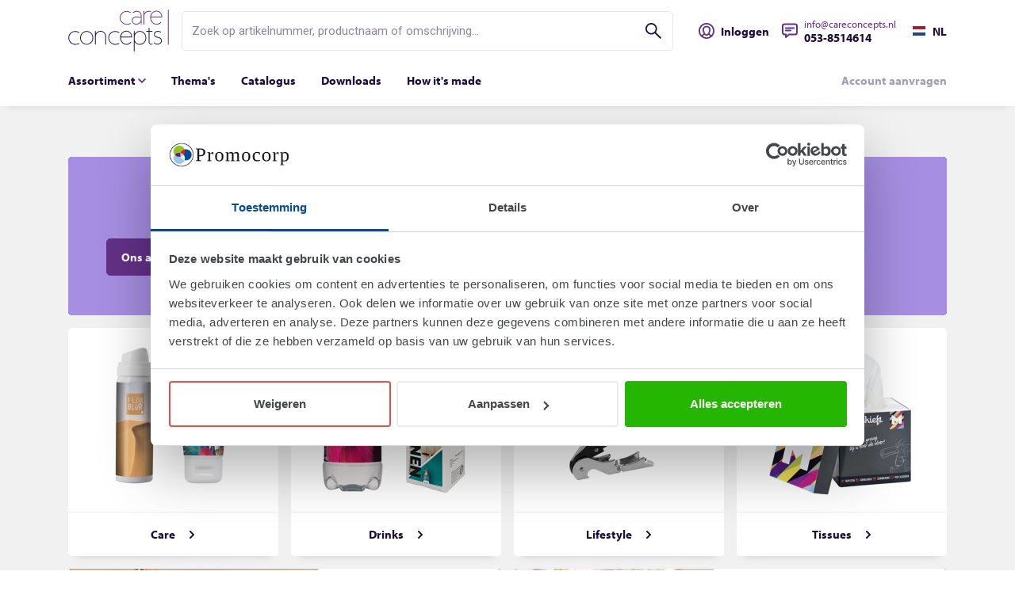

--- FILE ---
content_type: text/html; charset=UTF-8
request_url: https://www.careconcepts.nl/nl
body_size: 6422
content:
<!DOCTYPE html>
<html class="no-js" lang="nl">
    <head><!-- Google Tag Manager -->
<script>(function(w,d,s,l,i){w[l]=w[l]||[];w[l].push({'gtm.start':
new Date().getTime(),event:'gtm.js'});var f=d.getElementsByTagName(s)[0],
j=d.createElement(s),dl=l!='dataLayer'?'&l='+l:'';j.async=true;j.src=
'https://www.googletagmanager.com/gtm.js?id='+i+dl;f.parentNode.insertBefore(j,f);
})(window,document,'script','dataLayer','GTM-WMVXKNWB');</script>
<!-- End Google Tag Manager -->

        <!-- Webstores Digital Partner - www.webstores.nl -->
        <meta charset="utf-8">
        <meta name="author" content="Buttonboss BV">
        <meta name="viewport" content="width=device-width, initial-scale=1">
                                                                                
<title>Care Concepts | Promotioneel,merchandise,promotieartikelen,promotieproducten,relatiegeschenken,reclamegeschenken,specialist in promotionele verzorgingsproducten.</title><meta name="description" content="Care Concepts is specialist in promotionele verzorgingsproducten en verkoopt uitsluitend aan promotionele distributeurs. Wij leveren prijstechnisch interessante promotieartikelen zoals lippenbalsem, zonnebrandcrème, vochtige doekjes, pleisters, condooms en nagelvijlen."><meta name="robots" content="index,follow"><link rel="alternate" href="https://careconcepts.nl/nl" hreflang="nl"><link rel="alternate" href="https://careconcepts.nl/en" hreflang="en"><link rel="alternate" href="https://careconcepts.nl/de" hreflang="de"><link rel="canonical" href="https://www.careconcepts.nl/nl">
                <link type="text/css" rel="stylesheet" href="//fast.fonts.net/cssapi/21c1bb23-ea3c-4c90-8673-3481305ad529.css"/>
        <link type="text/css" rel="stylesheet" href="//use.typekit.net/xyz4gcm.css">
            <link rel="icon" type="image/x-icon" href="/careconcepts.ico">
            <link href="/build/app/care-concepts.49e4435d.css" rel="stylesheet">
    </head>
    <body><!-- Google Tag Manager (noscript) -->
<noscript><iframe src="https://www.googletagmanager.com/ns.html?id=GTM-WMVXKNWB"
height="0" width="0" style="display:none;visibility:hidden"></iframe></noscript>
<!-- End Google Tag Manager (noscript) -->

                    




<header class="main-header">
    <div class="container">
        <div class="row gutters-2 align-items-center">
            <div class="col-auto">
                <a class="menu-icon d-lg-none" href="#" data-toggle-target=".main-header__mobile-nav" data-toggle-class="is-active">
                    <div class="menu-icon__part menu-icon__top"></div>
                    <div class="menu-icon__part menu-icon__middle"></div>
                    <div class="menu-icon__part menu-icon__bottom"></div>
                </a>
                    <div class="main-header__logo logo">
        <a class="logo__link" href="/nl" title="Home">
            <img class="logo__image" src="/build/app/img/careconcepts.e262804a.svg" alt="Buttonboss BV">
        </a>
    </div>
            </div>
            <div class="col-12 col-lg order-1 order-lg-0">
                


    <div
        id=""
        class="searchbar"
        data-search-url="https://shop.buttonboss.com/nl_nl/product-search"
        data-view-more-base-url="/nl/search-results?find="
        data-label="Zoek op artikelnummer, productnaam of omschrijving..."
        data-id="searchbar-484738"
        data-product-search-channel="CARECONCEPTS"
        data-auth-token=""
    >
        <label class="sr-only" for="searchbar-484738">Zoek op artikelnummer, productnaam of omschrijving...</label>
        <input id="searchbar-484738" class="searchbar__input form-control" type="text" placeholder="Zoek op artikelnummer, productnaam of omschrijving..." disabled />
            </div>
            </div>
            <div class="col-auto ml-auto">
                <div class="main-header__utilities">
                    <nav class="main-header__nav">
                        <ul class="nav nav--utilities">
                                                            <li class="nav-item">
                                    <a class="nav-link" href="/nl/login">
                                        
    

<svg class="nav-icon icon icon--20 icon--profile">
    <use xlink:href="/build/app/img/symbols.d03063d9.svg#profile"></use>
</svg>
                                        <span class="nav-text">Inloggen</span>
                                    </a>
                                </li>
                                                        <li class="nav-item">
                                <div class="d-flex align-items-center ">
                                    <div>
                                        <a class="nav-link p-0 m-0" href="/nl/contact">
                                            
    

<svg class="nav-icon icon icon--20 icon--chat-balloon">
    <use xlink:href="/build/app/img/symbols.d03063d9.svg#chat-balloon"></use>
</svg>
                                            <span class="nav-text">
                                                                                            </span>
                                        </a>
                                    </div>
                                                                            <div>
                                                                                            <a class="nav-link p-0 m-0 text-primary d-flex" href="mailto:info@careconcepts.nl">
                                                    <span class="nav-text"><small>info@careconcepts.nl</small></span>
                                                </a>
                                                                                                                                                                                            <a class="nav-link p-0 m-0 d-flex" href="tel:053-8514614">
                                                        <span class="nav-text">053-8514614</span>
                                                    </a>
                                                                                                                                    </div>
                                                                    </div>
                            </li>
                                                            <li class="nav-item nav-item--language-picker">
                                    <a class="nav-link language-picker__link pr-lg-0" href="#modal-language" title="Selecteer een taal" aria-label="Selecteer een taal" data-toggle="modal">
                                        <span class="language-picker__frame">
                                            <img class="language-picker__icon icon icon--flag" src="/build/app/img/nl.3e5ddf11.svg" alt="NL">
                                        </span>
                                        <span class="language-picker__text text-adjacent-1">NL</span>
                                    </a>
                                </li>
                                                    </ul>
                    </nav>
                </div>
            </div>
            <div class="col-12 d-none d-lg-block">
                <nav class="main-header__nav">
                                                                            
    
            <ul class="nav nav--primary"
            data-toggle-group="nav-primary">
                            
                
                                                                    
                                                                    
                                
                                
                                                                                    
                                <li class="nav-item nav-item--root nav-item--parent">
                    <a
                        class="nav-link "
                        href="#" title="Assortiment"
                        target="_self"
                        data-toggle-target=".nav-primary-0"                        data-toggle-class="is-active"                        data-toggle-group="nav-primary">
                        <span class="nav__text">
                            Assortiment
                                                            
    
    
<svg class="icon icon--10 icon--chevron-down text-primary">
    <use xlink:href="/build/app/img/symbols.d03063d9.svg#chevron-down"></use>
</svg>
                                                    </span>
                    </a>

                                                        </li>
                            
                                                    
                                                                    
                                
                                
                                
                                                
                                <li class="nav-item nav-item--root">
                    <a class="nav-link " href="https://www.careconcepts.nl/nl/tissues" title="Thema&#039;s" target="_self" data-toggle-target=".nav-primary-1" data-toggle-class="is-active" data-toggle-group="nav-primary">
                        <span class="nav__text">
                            Thema&#039;s
                                                    </span>
                    </a>

                                                        </li>
                            
                                                    
                                                                    
                                
                                
                                
                                                
                                <li class="nav-item nav-item--root">
                    <a class="nav-link " href="https://www.careconcepts.nl/nl/catalogus" title="Catalogus" target="_blank" data-toggle-target=".nav-primary-2" data-toggle-class="is-active" data-toggle-group="nav-primary">
                        <span class="nav__text">
                            Catalogus
                                                    </span>
                    </a>

                                                        </li>
                            
                                                    
                                                                    
                                
                                
                                
                                                
                                <li class="nav-item nav-item--root">
                    <a class="nav-link " href="https://www.careconcepts.nl/nl/downloads-1" title="Downloads" target="_blank" data-toggle-target=".nav-primary-3" data-toggle-class="is-active" data-toggle-group="nav-primary">
                        <span class="nav__text">
                            Downloads
                                                    </span>
                    </a>

                                                        </li>
                            
                                                    
                                                                    
                                
                                
                                
                                                
                                <li class="nav-item nav-item--root">
                    <a class="nav-link " href="https://www.careconcepts.nl/nl/how-it-s-made" title="How it&#039;s made" target="_self" data-toggle-target=".nav-primary-4" data-toggle-class="is-active" data-toggle-group="nav-primary">
                        <span class="nav__text">
                            How it&#039;s made
                                                    </span>
                    </a>

                                                        </li>
                            
                                                    
                                                                    
                                
                                
                                
                                                
                                <li class="nav-item nav-item--root">
                    <a class="nav-link " href="https://www.careconcepts.nl/nl/sign-up" title="Account aanvragen" target="_self" data-toggle-target=".nav-primary-5" data-toggle-class="is-active" data-toggle-group="nav-primary">
                        <span class="nav__text">
                            Account aanvragen
                                                    </span>
                    </a>

                                                        </li>
                    </ul>
    
                                                                                                            <div class="nav nav--dropdown nav-primary-0" data-toggle-group="nav-primary">
                                    <div class="nav__overlay d-none d-lg-block bust-out"></div>
                                    <div class="row gutters-0">
                                        <div class="col-2">
                                                
    
            <ul class="nav nav--dropdown-left flex-column"
            data-toggle-group="nav-dropdown">
                            
                                                    
                                                                    
                                
                                
                                
                                                
                                <li class="nav-item nav-item--root">
                    <a class="nav-link nav-dropdown-0 is-active" href="https://www.careconcepts.nl/nl/alle-artikelen" title="Algemeen" target="_self" data-toggle-target=".nav-dropdown-0" data-toggle-class="is-active" data-toggle-group="nav-dropdown">
                        <span class="nav__text">
                            Algemeen
                                                    </span>
                    </a>

                                                        </li>
                            
                                                    
                                                                    
                                
                                
                                
                                                
                                <li class="nav-item nav-item--root">
                    <a class="nav-link nav-dropdown-1" href="https://www.careconcepts.nl/nl/zonnebrandcreme" title="Baby" target="_self" data-toggle-target=".nav-dropdown-1" data-toggle-class="is-active" data-toggle-group="nav-dropdown">
                        <span class="nav__text">
                            Baby
                                                    </span>
                    </a>

                                                        </li>
                            
                
                                                                    
                                                                    
                                
                                
                                                                                    
                                <li class="nav-item nav-item--root nav-item--parent">
                    <a
                        class="nav-link nav-dropdown-2"
                        href="#" title="Drinks"
                        target="_self"
                        data-toggle-target=".nav-dropdown-2"                        data-toggle-class="is-active"                        data-toggle-group="nav-dropdown">
                        <span class="nav__text">
                            Drinks
                                                            
    
    
<svg class="icon icon--10 icon--chevron-down text-primary">
    <use xlink:href="/build/app/img/symbols.d03063d9.svg#chevron-down"></use>
</svg>
                                                    </span>
                    </a>

                                                        </li>
                            
                                                    
                                                                    
                                
                                
                                
                                                
                                <li class="nav-item nav-item--root">
                    <a class="nav-link nav-dropdown-3" href="https://www.careconcepts.nl/nl/lifestyle" title="Lifestyle" target="_self" data-toggle-target=".nav-dropdown-3" data-toggle-class="is-active" data-toggle-group="nav-dropdown">
                        <span class="nav__text">
                            Lifestyle
                                                    </span>
                    </a>

                                                        </li>
                            
                                                    
                                                                    
                                
                                
                                
                                                
                                <li class="nav-item nav-item--root">
                    <a class="nav-link nav-dropdown-4" href="https://www.careconcepts.nl/nl/handcreme" title="Tissues" target="_self" data-toggle-target=".nav-dropdown-4" data-toggle-class="is-active" data-toggle-group="nav-dropdown">
                        <span class="nav__text">
                            Tissues
                                                    </span>
                    </a>

                                                        </li>
                            
                
                                                                    
                                                                    
                                
                                
                                                                                    
                                <li class="nav-item nav-item--root nav-item--parent">
                    <a
                        class="nav-link nav-dropdown-5"
                        href="#" title="Verzorging"
                        target="_self"
                        data-toggle-target=".nav-dropdown-5"                        data-toggle-class="is-active"                        data-toggle-group="nav-dropdown">
                        <span class="nav__text">
                            Verzorging
                                                            
    
    
<svg class="icon icon--10 icon--chevron-down text-primary">
    <use xlink:href="/build/app/img/symbols.d03063d9.svg#chevron-down"></use>
</svg>
                                                    </span>
                    </a>

                                                        </li>
                    </ul>
    
                                        </div>
                                        <div class="col-10">
                                                                                                
    
    
                                                                                                
    
    
                                                                                                
    
            <ul class="nav nav--dropdown-right nav-dropdown-2"
            data-toggle-group="nav-dropdown">
                            
                
                                                                    
                                                                    
                                
                                
                                                                                    
                                <li class="nav-item nav-item--root nav-item--parent">
                    <a
                        class="nav-link "
                        href="#" title=""
                        target="_self"
                                                                        data-toggle-group="nav-dropdown">
                        <span class="nav__text">
                            
                                                    </span>
                    </a>

                                                                                            
                                
    
            <ul class="nav"
            >
                            
                                                    
                                
                                
                                
                                
                                                
                                <li class="nav-item">
                    <a class="nav-link " href="https://www.careconcepts.nl/nl/lippenbalsem" title="Alle drinks" target="_self">
                        <span class="nav__text">
                            Alle drinks
                                                    </span>
                    </a>

                                                        </li>
                            
                                                    
                                
                                
                                
                                
                                                
                                <li class="nav-item">
                    <a class="nav-link " href="https://www.careconcepts.nl/nl/kartonnen-waterflesjes" title="Kartonnen waterflesjes" target="_self">
                        <span class="nav__text">
                            Kartonnen waterflesjes
                                                    </span>
                    </a>

                                                        </li>
                            
                                                    
                                
                                
                                
                                
                                                
                                <li class="nav-item">
                    <a class="nav-link " href="https://www.careconcepts.nl/nl/sapjes" title="Sapjes" target="_self">
                        <span class="nav__text">
                            Sapjes
                                                    </span>
                    </a>

                                                        </li>
                            
                                                    
                                
                                
                                
                                
                                                
                                <li class="nav-item">
                    <a class="nav-link " href="https://www.careconcepts.nl/nl/smoothies" title="Smoothies" target="_self">
                        <span class="nav__text">
                            Smoothies
                                                    </span>
                    </a>

                                                        </li>
                            
                                                    
                                
                                
                                
                                
                                                
                                <li class="nav-item">
                    <a class="nav-link " href="https://www.careconcepts.nl/nl/waterflesjes-1" title="Waterflesjes" target="_self">
                        <span class="nav__text">
                            Waterflesjes
                                                    </span>
                    </a>

                                                        </li>
                    </ul>
    
                                                            </li>
                    </ul>
    
                                                                                                
    
    
                                                                                                
    
    
                                                                                                
    
            <ul class="nav nav--dropdown-right nav-dropdown-5"
            data-toggle-group="nav-dropdown">
                            
                
                                                                    
                                                                    
                                
                                
                                                                                    
                                <li class="nav-item nav-item--root nav-item--parent">
                    <a
                        class="nav-link "
                        href="#" title=""
                        target="_self"
                                                                        data-toggle-group="nav-dropdown">
                        <span class="nav__text">
                            
                                                    </span>
                    </a>

                                                                                            
                                
    
            <ul class="nav"
            >
                            
                                                    
                                
                                
                                
                                
                                                
                                <li class="nav-item">
                    <a class="nav-link " href="https://www.careconcepts.nl/nl/handreiniging" title="Alle verzorgingsproducten" target="_self">
                        <span class="nav__text">
                            Alle verzorgingsproducten
                                                    </span>
                    </a>

                                                        </li>
                            
                                                    
                                
                                
                                
                                
                                                
                                <li class="nav-item">
                    <a class="nav-link " href="https://www.careconcepts.nl/nl/douchegel" title="Douchegel" target="_self">
                        <span class="nav__text">
                            Douchegel
                                                    </span>
                    </a>

                                                        </li>
                            
                                                    
                                
                                
                                
                                
                                                
                                <li class="nav-item">
                    <a class="nav-link " href="https://www.careconcepts.nl/nl/handreiniging-en-verzorging" title="Handreiniging &amp; verzorging" target="_self">
                        <span class="nav__text">
                            Handreiniging &amp; verzorging
                                                    </span>
                    </a>

                                                        </li>
                            
                                                    
                                
                                
                                
                                
                                                
                                <li class="nav-item">
                    <a class="nav-link " href="https://www.careconcepts.nl/nl/lippenbalsem-1" title="Lippenbalsem" target="_self">
                        <span class="nav__text">
                            Lippenbalsem
                                                    </span>
                    </a>

                                                        </li>
                            
                                                    
                                
                                
                                
                                
                                                
                                <li class="nav-item">
                    <a class="nav-link " href="https://www.careconcepts.nl/nl/mondverzorging" title="Mondverzorging" target="_self">
                        <span class="nav__text">
                            Mondverzorging
                                                    </span>
                    </a>

                                                        </li>
                            
                                                    
                                
                                
                                
                                
                                                
                                <li class="nav-item">
                    <a class="nav-link " href="https://www.careconcepts.nl/nl/nagelvijltjes" title="Nagelvijltjes" target="_self">
                        <span class="nav__text">
                            Nagelvijltjes
                                                    </span>
                    </a>

                                                        </li>
                            
                                                    
                                
                                
                                
                                
                                                
                                <li class="nav-item">
                    <a class="nav-link " href="https://www.careconcepts.nl/nl/sets" title="Sets" target="_self">
                        <span class="nav__text">
                            Sets
                                                    </span>
                    </a>

                                                        </li>
                            
                                                    
                                
                                
                                
                                
                                                
                                <li class="nav-item">
                    <a class="nav-link " href="https://www.careconcepts.nl/nl/sprays" title="Sprays" target="_self">
                        <span class="nav__text">
                            Sprays
                                                    </span>
                    </a>

                                                        </li>
                            
                                                    
                                
                                
                                
                                
                                                
                                <li class="nav-item">
                    <a class="nav-link " href="https://www.careconcepts.nl/nl/veiligheid" title="Veiligheid" target="_self">
                        <span class="nav__text">
                            Veiligheid
                                                    </span>
                    </a>

                                                        </li>
                            
                                                    
                                
                                
                                
                                
                                                
                                <li class="nav-item">
                    <a class="nav-link " href="https://www.careconcepts.nl/nl/zonbescherming" title="Zonbescherming" target="_self">
                        <span class="nav__text">
                            Zonbescherming
                                                    </span>
                    </a>

                                                        </li>
                    </ul>
    
                                                            </li>
                    </ul>
    
                                                                                    </div>
                                    </div>
                                </div>
                                                                                                                                                                                                                                                                                                                                                            </nav>
            </div>
            <div class="main-header__mobile-nav">
                <a class="menu-icon menu-icon--close" href="#" data-toggle-target=".main-header__mobile-nav" data-toggle-class="is-active">
                    
    

<svg class="icon icon--10 icon--cross">
    <use xlink:href="/build/app/img/symbols.d03063d9.svg#cross"></use>
</svg>
                </a>
                <ul class="nav nav--mobile">
                    <li class="nav-item nav-title">
                        <span class="nav-link">Menu</span>
                    </li>
                                                                                                    <li class="nav-item has-children mobile-nav-1">
                                                                    <a class="nav-link" href="#" data-toggle-target=".mobile-nav-1" data-toggle-class="is-active">
                                        Assortiment
                                        
    
    
<svg class="icon icon--10 icon--chevron text-base">
    <use xlink:href="/build/app/img/symbols.d03063d9.svg#chevron"></use>
</svg>
                                    </a>
                                    <ul class="nav flex-column flex-nowrap">
                                        <li class="nav-item nav-title">
                                            <a class="nav-link" href="#" data-toggle-target=".mobile-nav-1" data-toggle-class="is-active">
                                                
    
    
<svg class="icon--rotate-180 mr-1 icon icon--16 icon--long-arrow text-base">
    <use xlink:href="/build/app/img/symbols.d03063d9.svg#long-arrow"></use>
</svg>
                                                Assortiment
                                            </a>
                                        </li>
                                                                                                                                <li class="nav-item  mobile-nav-sub-1-1">
                                                                                                    <a class="nav-link" href="https://www.careconcepts.nl/nl/alle-artikelen">Algemeen</a>
                                                                                            </li>
                                                                                                                                <li class="nav-item  mobile-nav-sub-1-2">
                                                                                                    <a class="nav-link" href="https://www.careconcepts.nl/nl/zonnebrandcreme">Baby</a>
                                                                                            </li>
                                                                                                                                <li class="nav-item has-children mobile-nav-sub-1-3">
                                                                                                    <a class="nav-link" href="#" data-toggle-target=".mobile-nav-sub-1-3" data-toggle-class="is-active">
                                                        Drinks
                                                        
    
    
<svg class="icon icon--10 icon--chevron text-base">
    <use xlink:href="/build/app/img/symbols.d03063d9.svg#chevron"></use>
</svg>
                                                    </a>
                                                    <ul class="nav flex-column flex-nowrap">
                                                        <li class="nav-item nav-title is-active">
                                                            <a class="nav-link" href="#" data-toggle-target=".mobile-nav-sub-1-3" data-toggle-class="is-active">
                                                                
    
    
<svg class="icon--rotate-180 mr-1 icon icon--16 icon--long-arrow text-base">
    <use xlink:href="/build/app/img/symbols.d03063d9.svg#long-arrow"></use>
</svg>
                                                                Drinks
                                                            </a>
                                                        </li>
                                                                                                                                                                                                                                                                                                                    <li class="nav-item">
                                                                        <a class="nav-link" href="https://www.careconcepts.nl/nl/lippenbalsem">Alle drinks</a>
                                                                    </li>
                                                                                                                                    <li class="nav-item">
                                                                        <a class="nav-link" href="https://www.careconcepts.nl/nl/kartonnen-waterflesjes">Kartonnen waterflesjes</a>
                                                                    </li>
                                                                                                                                    <li class="nav-item">
                                                                        <a class="nav-link" href="https://www.careconcepts.nl/nl/sapjes">Sapjes</a>
                                                                    </li>
                                                                                                                                    <li class="nav-item">
                                                                        <a class="nav-link" href="https://www.careconcepts.nl/nl/smoothies">Smoothies</a>
                                                                    </li>
                                                                                                                                    <li class="nav-item">
                                                                        <a class="nav-link" href="https://www.careconcepts.nl/nl/waterflesjes-1">Waterflesjes</a>
                                                                    </li>
                                                                                                                                                                                                                                        </ul>
                                                                                            </li>
                                                                                                                                <li class="nav-item  mobile-nav-sub-1-4">
                                                                                                    <a class="nav-link" href="https://www.careconcepts.nl/nl/lifestyle">Lifestyle</a>
                                                                                            </li>
                                                                                                                                <li class="nav-item  mobile-nav-sub-1-5">
                                                                                                    <a class="nav-link" href="https://www.careconcepts.nl/nl/handcreme">Tissues</a>
                                                                                            </li>
                                                                                                                                <li class="nav-item has-children mobile-nav-sub-1-6">
                                                                                                    <a class="nav-link" href="#" data-toggle-target=".mobile-nav-sub-1-6" data-toggle-class="is-active">
                                                        Verzorging
                                                        
    
    
<svg class="icon icon--10 icon--chevron text-base">
    <use xlink:href="/build/app/img/symbols.d03063d9.svg#chevron"></use>
</svg>
                                                    </a>
                                                    <ul class="nav flex-column flex-nowrap">
                                                        <li class="nav-item nav-title is-active">
                                                            <a class="nav-link" href="#" data-toggle-target=".mobile-nav-sub-1-6" data-toggle-class="is-active">
                                                                
    
    
<svg class="icon--rotate-180 mr-1 icon icon--16 icon--long-arrow text-base">
    <use xlink:href="/build/app/img/symbols.d03063d9.svg#long-arrow"></use>
</svg>
                                                                Verzorging
                                                            </a>
                                                        </li>
                                                                                                                                                                                                                                                                                                                    <li class="nav-item">
                                                                        <a class="nav-link" href="https://www.careconcepts.nl/nl/handreiniging">Alle verzorgingsproducten</a>
                                                                    </li>
                                                                                                                                    <li class="nav-item">
                                                                        <a class="nav-link" href="https://www.careconcepts.nl/nl/douchegel">Douchegel</a>
                                                                    </li>
                                                                                                                                    <li class="nav-item">
                                                                        <a class="nav-link" href="https://www.careconcepts.nl/nl/handreiniging-en-verzorging">Handreiniging &amp; verzorging</a>
                                                                    </li>
                                                                                                                                    <li class="nav-item">
                                                                        <a class="nav-link" href="https://www.careconcepts.nl/nl/lippenbalsem-1">Lippenbalsem</a>
                                                                    </li>
                                                                                                                                    <li class="nav-item">
                                                                        <a class="nav-link" href="https://www.careconcepts.nl/nl/mondverzorging">Mondverzorging</a>
                                                                    </li>
                                                                                                                                    <li class="nav-item">
                                                                        <a class="nav-link" href="https://www.careconcepts.nl/nl/nagelvijltjes">Nagelvijltjes</a>
                                                                    </li>
                                                                                                                                    <li class="nav-item">
                                                                        <a class="nav-link" href="https://www.careconcepts.nl/nl/sets">Sets</a>
                                                                    </li>
                                                                                                                                    <li class="nav-item">
                                                                        <a class="nav-link" href="https://www.careconcepts.nl/nl/sprays">Sprays</a>
                                                                    </li>
                                                                                                                                    <li class="nav-item">
                                                                        <a class="nav-link" href="https://www.careconcepts.nl/nl/veiligheid">Veiligheid</a>
                                                                    </li>
                                                                                                                                    <li class="nav-item">
                                                                        <a class="nav-link" href="https://www.careconcepts.nl/nl/zonbescherming">Zonbescherming</a>
                                                                    </li>
                                                                                                                                                                                                                                        </ul>
                                                                                            </li>
                                                                            </ul>
                                                            </li>
                                                                                <li class="nav-item  mobile-nav-2">
                                                                    <a class="nav-link" href="https://www.careconcepts.nl/nl/tissues">Thema&#039;s</a>
                                                            </li>
                                                                                <li class="nav-item  mobile-nav-3">
                                                                    <a class="nav-link" href="https://www.careconcepts.nl/nl/catalogus">Catalogus</a>
                                                            </li>
                                                                                <li class="nav-item  mobile-nav-4">
                                                                    <a class="nav-link" href="https://www.careconcepts.nl/nl/downloads-1">Downloads</a>
                                                            </li>
                                                                                <li class="nav-item  mobile-nav-5">
                                                                    <a class="nav-link" href="https://www.careconcepts.nl/nl/how-it-s-made">How it&#039;s made</a>
                                                            </li>
                                                                                <li class="nav-item  mobile-nav-6">
                                                                    <a class="nav-link" href="https://www.careconcepts.nl/nl/sign-up">Account aanvragen</a>
                                                            </li>
                                                            </ul>
            </div>
        </div>
    </div>
</header>
                                <main class="main-content">
        
    
        
                
    


    
<section class="pane pane--default pane--visuals pane--light">
            <div class="container">
                <div class="row row--equalized gutters-2 mt-n4 mt-md-n6 mt-lg-0">
                                                                                                        
                                                        
            
            <div class="col-12 pt-lg-0">
                <a href="https://www.careconcepts.nl/nl/alle-artikelen" class="text-decoration-none">
                    <div class="card card--visual bg-base p-4 p-lg-6">
                        <div class="card__visual d-none d-lg-block w-100 h-100 position-absolute ml-n4 mt-n4 ml-lg-n6 mt-lg-n6" ci-bg-url="https://s3.eu-central-1.amazonaws.com/buttonboss-com/05/cc-header-2025.jpg"></div>
                        <div class="card__visual d-block d-lg-none w-100 h-100 position-absolute ml-n4 mt-n4 ml-lg-n6 mt-lg-n6" ci-bg-url="https://s3.eu-central-1.amazonaws.com/buttonboss-com/05/cc-header-2025.jpg"></div>
                        <div class="card__content">
                                                                                        <div class="card__btn card__btn--bottom-large">
                                    <button class="btn btn-primary" type="button">
                                        

                                        <span class="btn__text">
                    Ons assortiment
                </span>
                        
    

<svg class="btn__icon mt-0 icon icon--10 icon--chevron">
    <use xlink:href="/build/app/img/symbols.d03063d9.svg#chevron"></use>
</svg>
        
                                        </button>
                                </div>
                                                    </div>
                    </div>
                </a>
            </div>
            </div>
        </div>
    </section>
        
        
                
    


    
<section class="pane pane--default pane--categories pane--light">
            <div class="container">
                <div class="row row--equalized gutters-2 mt-n4 mt-md-n6 mt-lg-0">
                            <div class="col-12 col-md-6 col-lg-3 pt-lg-0">
                                                <a href="https://www.careconcepts.nl/nl/handreiniging" class="text-decoration-none">
                    <div class="card card--category">
                        <div class="card-img p-2">
                                                            
<div class="img-fluid">
    <img ci-src="https://s3.eu-central-1.amazonaws.com/buttonboss-com/05/cc.jpg" alt=""/>
</div>                                                    </div>
                        <div class="card-footer bg-white border-top text-center">
                                                            <div class="card__btn">
                                    <button class="btn btn-white" type="button">
                                        

                                        <span class="btn__text">
                    Care
                </span>
                        
    

<svg class="btn__icon mt-0 icon icon--10 icon--chevron">
    <use xlink:href="/build/app/img/symbols.d03063d9.svg#chevron"></use>
</svg>
        
                                        </button>
                                </div>
                                                    </div>
                    </div>
                </a>
            </div>
                    <div class="col-12 col-md-6 col-lg-3 pt-lg-0">
                                                <a href="https://www.careconcepts.nl/nl/lippenbalsem" class="text-decoration-none">
                    <div class="card card--category">
                        <div class="card-img p-2">
                                                            
<div class="img-fluid">
    <img ci-src="https://s3.eu-central-1.amazonaws.com/buttonboss-com/08/cc-water2.jpg" alt=""/>
</div>                                                    </div>
                        <div class="card-footer bg-white border-top text-center">
                                                            <div class="card__btn">
                                    <button class="btn btn-white" type="button">
                                        

                                        <span class="btn__text">
                    Drinks
                </span>
                        
    

<svg class="btn__icon mt-0 icon icon--10 icon--chevron">
    <use xlink:href="/build/app/img/symbols.d03063d9.svg#chevron"></use>
</svg>
        
                                        </button>
                                </div>
                                                    </div>
                    </div>
                </a>
            </div>
                    <div class="col-12 col-md-6 col-lg-3 pt-lg-0">
                                                <a href="https://www.careconcepts.nl/nl/lifestyle" class="text-decoration-none">
                    <div class="card card--category">
                        <div class="card-img p-2">
                                                            
<div class="img-fluid">
    <img ci-src="https://s3.eu-central-1.amazonaws.com/buttonboss-com/09/cc-lifestyle-new.jpg" alt=""/>
</div>                                                    </div>
                        <div class="card-footer bg-white border-top text-center">
                                                            <div class="card__btn">
                                    <button class="btn btn-white" type="button">
                                        

                                        <span class="btn__text">
                    Lifestyle
                </span>
                        
    

<svg class="btn__icon mt-0 icon icon--10 icon--chevron">
    <use xlink:href="/build/app/img/symbols.d03063d9.svg#chevron"></use>
</svg>
        
                                        </button>
                                </div>
                                                    </div>
                    </div>
                </a>
            </div>
                    <div class="col-12 col-md-6 col-lg-3 pt-lg-0">
                                                <a href="https://www.careconcepts.nl/nl/handcreme" class="text-decoration-none">
                    <div class="card card--category">
                        <div class="card-img p-2">
                                                            
<div class="img-fluid">
    <img ci-src="https://s3.eu-central-1.amazonaws.com/buttonboss-com/05/9505.jpg" alt=""/>
</div>                                                    </div>
                        <div class="card-footer bg-white border-top text-center">
                                                            <div class="card__btn">
                                    <button class="btn btn-white" type="button">
                                        

                                        <span class="btn__text">
                    Tissues
                </span>
                        
    

<svg class="btn__icon mt-0 icon icon--10 icon--chevron">
    <use xlink:href="/build/app/img/symbols.d03063d9.svg#chevron"></use>
</svg>
        
                                        </button>
                                </div>
                                                    </div>
                    </div>
                </a>
            </div>
            </div>
        </div>
    </section>
        
        
                
    


    
<section class="pane pane--default pane--visuals pane--light">
            <div class="container">
                <div class="row row--equalized gutters-2 mt-n4 mt-md-n6 mt-lg-0">
                                                                                                        
                                                        
            
            <div class="col-12 col-lg-6 pt-lg-0">
                <a href="https://www.careconcepts.nl/nl/babysets-banner" class="text-decoration-none">
                    <div class="card card--visual bg-base p-4">
                        <div class="card__visual d-none d-lg-block w-100 h-100 position-absolute ml-n4 mt-n4" ci-bg-url="https://s3.eu-central-1.amazonaws.com/buttonboss-com/04/cc-babysets-mailing-ontwerp-banner-nl.jpg"></div>
                        <div class="card__visual d-block d-lg-none w-100 h-100 position-absolute ml-n4 mt-n4" ci-bg-url="https://s3.eu-central-1.amazonaws.com/buttonboss-com/04/cc-babysets-mailing-ontwerp-banner-nl.jpg"></div>
                        <div class="card__content">
                                                                                        <div class="card__btn card__btn--bottom-small">
                                    <button class="btn btn-primary" type="button">
                                        

                                        <span class="btn__text">
                    Baby
                </span>
                        
    

<svg class="btn__icon mt-0 icon icon--10 icon--chevron">
    <use xlink:href="/build/app/img/symbols.d03063d9.svg#chevron"></use>
</svg>
        
                                        </button>
                                </div>
                                                    </div>
                    </div>
                </a>
            </div>
                                                                                                
                                                        
            
            <div class="col-12 col-lg-6 pt-lg-0">
                <a href="https://www.careconcepts.nl/nl/banner-roomspray" class="text-decoration-none">
                    <div class="card card--visual bg-base p-4">
                        <div class="card__visual d-none d-lg-block w-100 h-100 position-absolute ml-n4 mt-n4" ci-bg-url="https://s3.eu-central-1.amazonaws.com/buttonboss-com/05/roomspray-banner-rechts.jpg"></div>
                        <div class="card__visual d-block d-lg-none w-100 h-100 position-absolute ml-n4 mt-n4" ci-bg-url="https://s3.eu-central-1.amazonaws.com/buttonboss-com/05/roomspray-banner-rechts.jpg"></div>
                        <div class="card__content">
                                                                                        <div class="card__btn card__btn--bottom-small">
                                    <button class="btn btn-primary" type="button">
                                        

                                        <span class="btn__text">
                    Roomsprays
                </span>
                        
    

<svg class="btn__icon mt-0 icon icon--10 icon--chevron">
    <use xlink:href="/build/app/img/symbols.d03063d9.svg#chevron"></use>
</svg>
        
                                        </button>
                                </div>
                                                    </div>
                    </div>
                </a>
            </div>
            </div>
        </div>
    </section>
        </main>
                    
<footer class="main-footer">
    <div class="container">
        <div class="row gutters-2">
            <div class="col-12">
                <div class="row gutters-2">
                                                                        <div class="col-12 col-md-6 col-lg-5">
                                                                    <h6>Care Concepts</h6>
                                                                <ul class="list list--spaced list--footer multi-column-md-2">
                                                                            <li class="list__item">
                                                                                            <a class="list__link" href="https://www.careconcepts.nl/nl/wie-zijn-wij-wat-doen-wij" title="Wie zijn wij?" target="_self">
                                                    Wie zijn wij?
                                                </a>
                                                                                    </li>
                                                                            <li class="list__item">
                                                                                            <a class="list__link" href="https://www.careconcepts.nl/nl/regelgeving-mvo" title="MVO" target="_self">
                                                    MVO
                                                </a>
                                                                                    </li>
                                                                            <li class="list__item">
                                                                                            <a class="list__link" href="https://www.careconcepts.nl/nl/bedrijfsgegevens" title="Bedrijfsgegevens" target="_self">
                                                    Bedrijfsgegevens
                                                </a>
                                                                                    </li>
                                                                            <li class="list__item">
                                                                                            <a class="list__link" href="https://www.careconcepts.nl/nl/algemene-voorwaarden" title="Algemene voorwaarden" target="_self">
                                                    Algemene voorwaarden
                                                </a>
                                                                                    </li>
                                                                            <li class="list__item">
                                                                                            <a class="list__link" href="https://www.careconcepts.nl/nl/privacy-verklaring" title="Privacyverklaring" target="_self">
                                                    Privacyverklaring
                                                </a>
                                                                                    </li>
                                                                            <li class="list__item">
                                                                                            <a class="list__link" href="https://www.careconcepts.nl/nl/cookie-verklaring" title="Cookieverklaring" target="_self">
                                                    Cookieverklaring
                                                </a>
                                                                                    </li>
                                                                    </ul>
                            </div>
                                                    <div class="col-12 col-md-3 col-lg-2">
                                                                    <h6>Klantenservice</h6>
                                                                <ul class="list list--spaced list--footer">
                                                                            <li class="list__item">
                                                                                            <a class="list__link" href="https://www.careconcepts.nl/nl/contact1" title="Contact" target="_self">
                                                    Contact
                                                </a>
                                                                                    </li>
                                                                            <li class="list__item">
                                                                                            <a class="list__link" href="https://www.careconcepts.nl/nl/klant-worden-track-en-trace" title="Klant worden" target="_self">
                                                    Klant worden
                                                </a>
                                                                                    </li>
                                                                            <li class="list__item">
                                                                                            <a class="list__link" href="https://www.careconcepts.nl/nl/klant-worden-track-en-trace" title="Track &amp; Trace" target="_self">
                                                    Track &amp; Trace
                                                </a>
                                                                                    </li>
                                                                    </ul>
                            </div>
                                                    <div class="col-12 col-md-3 col-lg-2">
                                                                    <h6>Direct naar</h6>
                                                                <ul class="list list--spaced list--footer">
                                                                            <li class="list__item">
                                                                                            <a class="list__link" href="https://buttonboss.com/nl" title="Buttonboss" target="_blank">
                                                    Buttonboss
                                                </a>
                                                                                    </li>
                                                                            <li class="list__item">
                                                                                            <a class="list__link" href="https://clipfactory.com/nl" title="Clipfactory" target="_blank">
                                                    Clipfactory
                                                </a>
                                                                                    </li>
                                                                            <li class="list__item">
                                                                                            <a class="list__link" href="https://logolf.nl/nl" title="LoGolf" target="_blank">
                                                    LoGolf
                                                </a>
                                                                                    </li>
                                                                            <li class="list__item">
                                                                                            <a class="list__link" href="https://peppermint.nl/nl" title="The Peppermint Company" target="_blank">
                                                    The Peppermint Company
                                                </a>
                                                                                    </li>
                                                                    </ul>
                            </div>
                                                    <div class="col-12 col-md-3 col-lg-auto">
                                                                    <h6>Account aanvragen</h6>
                                                                <ul class="list list--spaced list--footer">
                                                                            <li class="list__item">
                                                                                            <a class="list__link" href="https://www.careconcepts.nl/nl/sign-up" title="Registreren" target="_self">
                                                    Registreren
                                                </a>
                                                                                    </li>
                                                                    </ul>
                            </div>
                                                            </div>
            </div>
        </div>
    </div>
    <div class="main-footer__bottom">
        <div class="container">
            <div class="row gutters-2">
                <div class="col-12">
                    <div class="text-right">
                                                                                    <small><p>Care Concepts is onderdeel van <a target="_self" href="https://www.promocorp.com">Promocorp</a></p><p>&nbsp;</p></small>
                                                                        </div>
                </div>
            </div>
        </div>
    </div>
</footer>
                            



    

    

<div tabindex="-1" role="dialog" aria-labelledby="modal-language-title" aria-hidden="true" id="modal-language" class="modal fade">    <div class="modal-dialog modal-dialog-centered modal-sm" role="document">
        <div class="modal-content">
                            <div class="modal-header px-3 py-2 d-flex justify-content-between align-items-center">
                    <strong id="modal-language-title" class="modal-title modal-title--language">Selecteer een taal</strong>
                    <button class="modal__close close p-2" type="button" title="app.common.close" data-dismiss="modal">
                        <svg class="close__icon icon icon--12 icon--cross" aria-label="app.common.close">
                            <title>app.common.close</title>
                            <use xlink:href="/build/app/img/symbols.d03063d9.svg#cross"></use>
                        </svg>
                    </button>
                </div>
                                        <div class="modal-body">
                                                            <ul class="list list--spaced list--language">
                                    <li class="list__item">
                        <a class="list__link" href="/nl" title="Nederlands">
                            <img class="icon icon--flag" src="/build/app/img/nl.3e5ddf11.svg" alt="NL">
                            <span class="text-adjacent-2">Nederlands</span>
                        </a>
                    </li>
                                    <li class="list__item">
                        <a class="list__link" href="/en" title="English">
                            <img class="icon icon--flag" src="/build/app/img/en.496c9eaa.svg" alt="EN">
                            <span class="text-adjacent-2">English</span>
                        </a>
                    </li>
                                    <li class="list__item">
                        <a class="list__link" href="/de" title="Deutsch">
                            <img class="icon icon--flag" src="/build/app/img/de.085574f0.svg" alt="DE">
                            <span class="text-adjacent-2">Deutsch</span>
                        </a>
                    </li>
                            </ul>
                                                </div>
                                            </div>
    </div>
</div>                                        <script>
                window.dataLayer = window.dataLayer || [];
                window.dataLayer.push({
                    'event': 'page_data',
                    'user_login_status': 'logged-out',
                    'virtual_pv': '/nl'
                });
            </script>
                            <script src="/bundles/bazingajstranslation/js/translator.min.js"></script>
            <script src="https://www.careconcepts.nl/translations?locales=de,en,nl"></script>
            <script src="/build/app/main.4e8f1810.js"></script>
            </body>
</html>


--- FILE ---
content_type: text/css
request_url: https://www.careconcepts.nl/build/app/care-concepts.49e4435d.css
body_size: 58547
content:
@import url(https://fonts.googleapis.com/css2?family=Roboto:wght@400;500;700&family=PT+Sans:wght@700&display=swap);:root{--f-spinner-width:36px;--f-spinner-height:36px;--f-spinner-color-1:rgba(0,0,0,.1);--f-spinner-color-2:rgba(17,24,28,.8);--f-spinner-stroke:2.75}.f-spinner{height:var(--f-spinner-height);margin:auto;padding:0;width:var(--f-spinner-width)}.f-spinner svg{-webkit-animation:f-spinner-rotate 2s linear infinite;animation:f-spinner-rotate 2s linear infinite;height:100%;vertical-align:top;width:100%}.f-spinner svg *{stroke-width:var(--f-spinner-stroke);fill:none}.f-spinner svg :first-child{stroke:var(--f-spinner-color-1)}.f-spinner svg :last-child{stroke:var(--f-spinner-color-2);-webkit-animation:f-spinner-dash 2s ease-in-out infinite;animation:f-spinner-dash 2s ease-in-out infinite}@-webkit-keyframes f-spinner-rotate{to{-webkit-transform:rotate(1turn);transform:rotate(1turn)}}@keyframes f-spinner-rotate{to{-webkit-transform:rotate(1turn);transform:rotate(1turn)}}@-webkit-keyframes f-spinner-dash{0%{stroke-dasharray:1,150;stroke-dashoffset:0}50%{stroke-dasharray:90,150;stroke-dashoffset:-35}to{stroke-dasharray:90,150;stroke-dashoffset:-124}}@keyframes f-spinner-dash{0%{stroke-dasharray:1,150;stroke-dashoffset:0}50%{stroke-dasharray:90,150;stroke-dashoffset:-35}to{stroke-dasharray:90,150;stroke-dashoffset:-124}}.f-throwOutUp{-webkit-animation:f-throwOutUp .175s ease-out both;animation:f-throwOutUp .175s ease-out both}.f-throwOutDown{-webkit-animation:f-throwOutDown .175s ease-out both;animation:f-throwOutDown .175s ease-out both}@-webkit-keyframes f-throwOutUp{to{opacity:0;-webkit-transform:translate3d(0,-150px,0);transform:translate3d(0,-150px,0)}}@keyframes f-throwOutUp{to{opacity:0;-webkit-transform:translate3d(0,-150px,0);transform:translate3d(0,-150px,0)}}@-webkit-keyframes f-throwOutDown{to{opacity:0;-webkit-transform:translate3d(0,150px,0);transform:translate3d(0,150px,0)}}@keyframes f-throwOutDown{to{opacity:0;-webkit-transform:translate3d(0,150px,0);transform:translate3d(0,150px,0)}}.f-zoomInUp{-webkit-animation:var(--f-transition-duration,.2s) ease-out .1s both f-zoomInUp;animation:var(--f-transition-duration,.2s) ease-out .1s both f-zoomInUp}.f-zoomOutDown{-webkit-animation:var(--f-transition-duration,.2s) ease-out both f-zoomOutDown;animation:var(--f-transition-duration,.2s) ease-out both f-zoomOutDown}@-webkit-keyframes f-zoomInUp{0%{opacity:0;-webkit-transform:scale(.975) translate3d(0,16px,0);transform:scale(.975) translate3d(0,16px,0)}to{opacity:1;-webkit-transform:scale(1) translateZ(0);transform:scale(1) translateZ(0)}}@keyframes f-zoomInUp{0%{opacity:0;-webkit-transform:scale(.975) translate3d(0,16px,0);transform:scale(.975) translate3d(0,16px,0)}to{opacity:1;-webkit-transform:scale(1) translateZ(0);transform:scale(1) translateZ(0)}}@-webkit-keyframes f-zoomOutDown{to{opacity:0;-webkit-transform:scale(.975) translate3d(0,16px,0);transform:scale(.975) translate3d(0,16px,0)}}@keyframes f-zoomOutDown{to{opacity:0;-webkit-transform:scale(.975) translate3d(0,16px,0);transform:scale(.975) translate3d(0,16px,0)}}.f-fadeIn{-webkit-animation:var(--f-transition-duration,.2s) ease both f-fadeIn;animation:var(--f-transition-duration,.2s) ease both f-fadeIn;z-index:2}.f-fadeOut{-webkit-animation:var(--f-transition-duration,.2s) ease both f-fadeOut;animation:var(--f-transition-duration,.2s) ease both f-fadeOut;z-index:1}@-webkit-keyframes f-fadeIn{0%{opacity:0}to{opacity:1}}@keyframes f-fadeIn{0%{opacity:0}to{opacity:1}}@-webkit-keyframes f-fadeOut{to{opacity:0}}@keyframes f-fadeOut{to{opacity:0}}.f-fadeSlowIn{-webkit-animation:var(--f-transition-duration,.5s) ease both f-fadeSlowIn;animation:var(--f-transition-duration,.5s) ease both f-fadeSlowIn;z-index:2}.f-fadeSlowOut{-webkit-animation:var(--f-transition-duration,.5s) ease both f-fadeSlowOut;animation:var(--f-transition-duration,.5s) ease both f-fadeSlowOut;z-index:1}@-webkit-keyframes f-fadeSlowIn{0%{opacity:0}to{opacity:1}}@keyframes f-fadeSlowIn{0%{opacity:0}to{opacity:1}}@-webkit-keyframes f-fadeSlowOut{to{opacity:0}}@keyframes f-fadeSlowOut{to{opacity:0}}.f-fadeFastIn{-webkit-animation:var(--f-transition-duration,.2s) ease-out both f-fadeFastIn;animation:var(--f-transition-duration,.2s) ease-out both f-fadeFastIn;z-index:2}.f-fadeFastOut{-webkit-animation:var(--f-transition-duration,.2s) ease-out both f-fadeFastOut;animation:var(--f-transition-duration,.2s) ease-out both f-fadeFastOut;z-index:2}@-webkit-keyframes f-fadeFastIn{0%{opacity:.75}to{opacity:1}}@keyframes f-fadeFastIn{0%{opacity:.75}to{opacity:1}}@-webkit-keyframes f-fadeFastOut{to{opacity:0}}@keyframes f-fadeFastOut{to{opacity:0}}.f-crossfadeIn{-webkit-animation:var(--f-transition-duration,.2s) ease-out both f-crossfadeIn;animation:var(--f-transition-duration,.2s) ease-out both f-crossfadeIn;z-index:2}.f-crossfadeOut{-webkit-animation:calc(var(--f-transition-duration, .2s)*.5) linear .1s both f-crossfadeOut;animation:calc(var(--f-transition-duration, .2s)*.5) linear .1s both f-crossfadeOut;z-index:1}@-webkit-keyframes f-crossfadeIn{0%{opacity:0}to{opacity:1}}@keyframes f-crossfadeIn{0%{opacity:0}to{opacity:1}}@-webkit-keyframes f-crossfadeOut{to{opacity:0}}@keyframes f-crossfadeOut{to{opacity:0}}.f-slideIn.from-next{-webkit-animation:var(--f-transition-duration,.85s) cubic-bezier(.16,1,.3,1) f-slideInNext;animation:var(--f-transition-duration,.85s) cubic-bezier(.16,1,.3,1) f-slideInNext}.f-slideIn.from-prev{-webkit-animation:var(--f-transition-duration,.85s) cubic-bezier(.16,1,.3,1) f-slideInPrev;animation:var(--f-transition-duration,.85s) cubic-bezier(.16,1,.3,1) f-slideInPrev}.f-slideOut.to-next{-webkit-animation:var(--f-transition-duration,.85s) cubic-bezier(.16,1,.3,1) f-slideOutNext;animation:var(--f-transition-duration,.85s) cubic-bezier(.16,1,.3,1) f-slideOutNext}.f-slideOut.to-prev{-webkit-animation:var(--f-transition-duration,.85s) cubic-bezier(.16,1,.3,1) f-slideOutPrev;animation:var(--f-transition-duration,.85s) cubic-bezier(.16,1,.3,1) f-slideOutPrev}@-webkit-keyframes f-slideInPrev{0%{-webkit-transform:translateX(100%);transform:translateX(100%)}to{-webkit-transform:translateZ(0);transform:translateZ(0)}}@keyframes f-slideInPrev{0%{-webkit-transform:translateX(100%);transform:translateX(100%)}to{-webkit-transform:translateZ(0);transform:translateZ(0)}}@-webkit-keyframes f-slideInNext{0%{-webkit-transform:translateX(-100%);transform:translateX(-100%)}to{-webkit-transform:translateZ(0);transform:translateZ(0)}}@keyframes f-slideInNext{0%{-webkit-transform:translateX(-100%);transform:translateX(-100%)}to{-webkit-transform:translateZ(0);transform:translateZ(0)}}@-webkit-keyframes f-slideOutNext{to{-webkit-transform:translateX(-100%);transform:translateX(-100%)}}@keyframes f-slideOutNext{to{-webkit-transform:translateX(-100%);transform:translateX(-100%)}}@-webkit-keyframes f-slideOutPrev{to{-webkit-transform:translateX(100%);transform:translateX(100%)}}@keyframes f-slideOutPrev{to{-webkit-transform:translateX(100%);transform:translateX(100%)}}.f-classicIn.from-next{-webkit-animation:var(--f-transition-duration,.85s) cubic-bezier(.16,1,.3,1) f-classicInNext;animation:var(--f-transition-duration,.85s) cubic-bezier(.16,1,.3,1) f-classicInNext;z-index:2}.f-classicIn.from-prev{-webkit-animation:var(--f-transition-duration,.85s) cubic-bezier(.16,1,.3,1) f-classicInPrev;animation:var(--f-transition-duration,.85s) cubic-bezier(.16,1,.3,1) f-classicInPrev;z-index:2}.f-classicOut.to-next{-webkit-animation:var(--f-transition-duration,.85s) cubic-bezier(.16,1,.3,1) f-classicOutNext;animation:var(--f-transition-duration,.85s) cubic-bezier(.16,1,.3,1) f-classicOutNext;z-index:1}.f-classicOut.to-prev{-webkit-animation:var(--f-transition-duration,.85s) cubic-bezier(.16,1,.3,1) f-classicOutPrev;animation:var(--f-transition-duration,.85s) cubic-bezier(.16,1,.3,1) f-classicOutPrev;z-index:1}@-webkit-keyframes f-classicInNext{0%{opacity:0;-webkit-transform:translateX(-75px);transform:translateX(-75px)}to{opacity:1;-webkit-transform:translateZ(0);transform:translateZ(0)}}@keyframes f-classicInNext{0%{opacity:0;-webkit-transform:translateX(-75px);transform:translateX(-75px)}to{opacity:1;-webkit-transform:translateZ(0);transform:translateZ(0)}}@-webkit-keyframes f-classicInPrev{0%{opacity:0;-webkit-transform:translateX(75px);transform:translateX(75px)}to{opacity:1;-webkit-transform:translateZ(0);transform:translateZ(0)}}@keyframes f-classicInPrev{0%{opacity:0;-webkit-transform:translateX(75px);transform:translateX(75px)}to{opacity:1;-webkit-transform:translateZ(0);transform:translateZ(0)}}@-webkit-keyframes f-classicOutNext{to{opacity:0;-webkit-transform:translateX(-75px);transform:translateX(-75px)}}@keyframes f-classicOutNext{to{opacity:0;-webkit-transform:translateX(-75px);transform:translateX(-75px)}}@-webkit-keyframes f-classicOutPrev{to{opacity:0;-webkit-transform:translateX(75px);transform:translateX(75px)}}@keyframes f-classicOutPrev{to{opacity:0;-webkit-transform:translateX(75px);transform:translateX(75px)}}:root{--f-button-width:40px;--f-button-height:40px;--f-button-border:0;--f-button-border-radius:0;--f-button-color:#374151;--f-button-bg:#f8f8f8;--f-button-hover-bg:#e0e0e0;--f-button-active-bg:#d0d0d0;--f-button-shadow:none;--f-button-transition:all 0.15s ease;--f-button-transform:none;--f-button-svg-width:20px;--f-button-svg-height:20px;--f-button-svg-stroke-width:1.5;--f-button-svg-fill:none;--f-button-svg-filter:none;--f-button-svg-disabled-opacity:0.65}.f-button{display:-webkit-box;display:-webkit-flex;display:-ms-flexbox;display:flex;-webkit-box-pack:center;-webkit-justify-content:center;-ms-flex-pack:center;justify-content:center;-webkit-box-align:center;-webkit-align-items:center;-ms-flex-align:center;align-items:center;background:var(--f-button-bg);border:var(--f-button-border);border-radius:var(--f-button-border-radius);-webkit-box-shadow:var(--f-button-shadow);box-shadow:var(--f-button-shadow);-webkit-box-sizing:content-box;box-sizing:content-box;color:var(--f-button-color);cursor:pointer;height:var(--f-button-height);margin:0;padding:0;pointer-events:all;position:relative;-webkit-transition:var(--f-button-transition);transition:var(--f-button-transition);width:var(--f-button-width)}@media(hover:hover){.f-button:hover:not([disabled]){background-color:var(--f-button-hover-bg);color:var(--f-button-hover-color)}}.f-button:active:not([disabled]){background-color:var(--f-button-active-bg)}.f-button:focus:not(:focus-visible){outline:none}.f-button:focus-visible{-webkit-box-shadow:inset 0 0 0 var(--f-button-outline,2px) var(--f-button-outline-color,var(--f-button-color));box-shadow:inset 0 0 0 var(--f-button-outline,2px) var(--f-button-outline-color,var(--f-button-color));outline:none}.f-button svg{height:var(--f-button-svg-height);width:var(--f-button-svg-width);fill:var(--f-button-svg-fill);stroke:currentColor;stroke-width:var(--f-button-svg-stroke-width);stroke-linecap:round;stroke-linejoin:round;-webkit-filter:var(--f-button-svg-filter);filter:var(--f-button-svg-filter);pointer-events:none;-webkit-transform:var(--f-button-transform);transform:var(--f-button-transform);-webkit-transition:opacity .15s ease;transition:opacity .15s ease}.f-button[disabled]{cursor:default}.f-button[disabled] svg{opacity:var(--f-button-svg-disabled-opacity)}.f-carousel__nav .f-button.is-next,.f-carousel__nav .f-button.is-prev,.fancybox__nav .f-button.is-next,.fancybox__nav .f-button.is-prev{position:absolute;z-index:1}.is-horizontal .f-carousel__nav .f-button.is-next,.is-horizontal .f-carousel__nav .f-button.is-prev,.is-horizontal .fancybox__nav .f-button.is-next,.is-horizontal .fancybox__nav .f-button.is-prev{top:50%;-webkit-transform:translateY(-50%);transform:translateY(-50%)}.is-horizontal .f-carousel__nav .f-button.is-prev,.is-horizontal .fancybox__nav .f-button.is-prev{left:var(--f-button-prev-pos)}.is-horizontal .f-carousel__nav .f-button.is-next,.is-horizontal .fancybox__nav .f-button.is-next{right:var(--f-button-next-pos)}.is-horizontal.is-rtl .f-carousel__nav .f-button.is-prev,.is-horizontal.is-rtl .fancybox__nav .f-button.is-prev{left:auto;right:var(--f-button-next-pos)}.is-horizontal.is-rtl .f-carousel__nav .f-button.is-next,.is-horizontal.is-rtl .fancybox__nav .f-button.is-next{left:var(--f-button-prev-pos);right:auto}.is-vertical .f-carousel__nav .f-button.is-next,.is-vertical .f-carousel__nav .f-button.is-prev,.is-vertical .fancybox__nav .f-button.is-next,.is-vertical .fancybox__nav .f-button.is-prev{left:50%;top:auto;-webkit-transform:translateX(-50%);transform:translateX(-50%)}.is-vertical .f-carousel__nav .f-button.is-prev,.is-vertical .fancybox__nav .f-button.is-prev{top:var(--f-button-next-pos)}.is-vertical .f-carousel__nav .f-button.is-next,.is-vertical .fancybox__nav .f-button.is-next{bottom:var(--f-button-next-pos)}.is-vertical .f-carousel__nav .f-button.is-next svg,.is-vertical .f-carousel__nav .f-button.is-prev svg,.is-vertical .fancybox__nav .f-button.is-next svg,.is-vertical .fancybox__nav .f-button.is-prev svg{-webkit-transform:rotate(90deg);transform:rotate(90deg)}html.with-fancybox{overflow:visible;scroll-behavior:auto;width:auto}html.with-fancybox body{-ms-touch-action:none;touch-action:none}html.with-fancybox body.hide-scrollbar{margin-right:calc(var(--fancybox-body-margin, 0px) + var(--fancybox-scrollbar-compensate, 0px));overflow:hidden!important;overscroll-behavior-y:none;width:auto}.fancybox__container{--fancybox-color:#dbdbdb;--fancybox-hover-color:#fff;--fancybox-bg:rgba(24,24,27,.98);--fancybox-slide-gap:10px;--f-spinner-width:50px;--f-spinner-height:50px;--f-spinner-color-1:hsla(0,0%,100%,.1);--f-spinner-color-2:#bbb;--f-spinner-stroke:3.65;bottom:0;direction:ltr;display:-webkit-box;display:-webkit-flex;display:-ms-flexbox;display:flex;left:0;position:fixed;right:0;top:0;-webkit-box-orient:vertical;-webkit-box-direction:normal;-webkit-box-sizing:border-box;box-sizing:border-box;color:#f8f8f8;-webkit-flex-direction:column;-ms-flex-direction:column;flex-direction:column;margin:0;padding:0;-webkit-tap-highlight-color:rgba(0,0,0,0);outline:none;overflow:visible;-webkit-transform-origin:top left;transform-origin:top left;z-index:1050;-webkit-text-size-adjust:100%;-moz-text-size-adjust:none;-ms-text-size-adjust:100%;text-size-adjust:100%;overscroll-behavior-y:contain}.fancybox__container *,.fancybox__container :after,.fancybox__container :before{-webkit-box-sizing:inherit;box-sizing:inherit}.fancybox__backdrop{background:var(--fancybox-bg);bottom:0;left:0;opacity:var(--fancybox-opacity,1);position:fixed;right:0;top:0;will-change:opacity;z-index:-1}.fancybox__carousel{-webkit-box-sizing:border-box;box-sizing:border-box;position:relative;-webkit-box-flex:1;-webkit-flex:1;-ms-flex:1;flex:1;min-height:0;overflow-x:clip;overflow-y:visible;z-index:10}.fancybox__viewport{height:100%;width:100%}.fancybox__track{margin:0 auto}.fancybox__slide,.fancybox__track{display:-webkit-box;display:-webkit-flex;display:-ms-flexbox;display:flex;height:100%}.fancybox__slide{-webkit-box-flex:0;-webkit-flex:0 0 auto;-ms-flex:0 0 auto;flex:0 0 auto;position:relative;-webkit-box-orient:vertical;-webkit-box-direction:normal;-webkit-flex-direction:column;-ms-flex-direction:column;flex-direction:column;-webkit-box-align:center;-webkit-align-items:center;-ms-flex-align:center;align-items:center;-webkit-backface-visibility:hidden;backface-visibility:hidden;margin:0 var(--fancybox-slide-gap) 0 0;overflow:auto;padding:4px;-webkit-transform:translateZ(0);transform:translateZ(0);width:100%}.fancybox__container:not(.is-compact) .fancybox__slide.has-close-btn{padding-top:40px}.fancybox__slide.has-html5video,.fancybox__slide.has-iframe,.fancybox__slide.has-image,.fancybox__slide.has-video{overflow:hidden}.fancybox__slide.has-image.is-animating,.fancybox__slide.has-image.is-selected{overflow:visible}.fancybox__slide:after,.fancybox__slide:before{content:"";-webkit-box-flex:0;-webkit-flex:0 0 0;-ms-flex:0 0 0px;flex:0 0 0;margin:auto}.fancybox__content{-webkit-align-self:center;-ms-flex-item-align:center;align-self:center;display:-webkit-box;display:-webkit-flex;display:-ms-flexbox;display:flex;-webkit-box-orient:vertical;-webkit-box-direction:normal;background:var(--fancybox-content-bg,#fff);border-radius:0;color:var(--fancybox-content-color,#374151);cursor:default;-webkit-flex-direction:column;-ms-flex-direction:column;flex-direction:column;margin:0;max-width:100%;padding:2rem;position:relative;z-index:20}.is-loading .fancybox__content{opacity:0}.is-draggable .fancybox__content{cursor:move;cursor:-webkit-grab;cursor:grab}.can-zoom_in .fancybox__content{cursor:-webkit-zoom-in;cursor:zoom-in}.can-zoom_out .fancybox__content{cursor:-webkit-zoom-out;cursor:zoom-out}.is-dragging .fancybox__content{cursor:move;cursor:-webkit-grabbing;cursor:grabbing}.fancybox__content [contenteditable],.fancybox__content [data-selectable]{cursor:auto}.fancybox__slide.has-image>.fancybox__content{-webkit-backface-visibility:hidden;backface-visibility:hidden;background:transparent;background-position:50%;background-repeat:no-repeat;background-size:contain;min-height:1px;padding:0;-webkit-transform:translateZ(0);transform:translateZ(0);-webkit-transition:none;transition:none}.fancybox__slide.has-image>.fancybox__content>picture>img{height:auto;max-height:100%;width:100%}.is-zooming-in .fancybox__viewport:not(.is-dragging) .fancybox__slide:not(.is-selected) .fancybox__content,.is-zooming-out .fancybox__slide:not(.is-selected) .fancybox__content{visibility:hidden}.is-animating .fancybox__content,.is-dragging .fancybox__content{-webkit-filter:blur(0);filter:blur(0);will-change:transform,width,height}.fancybox-image{display:block;height:100%;margin:auto;min-height:0;-o-object-fit:contain;object-fit:contain;-webkit-user-select:none;-moz-user-select:none;-ms-user-select:none;user-select:none;width:100%}.fancybox__caption{-webkit-align-self:center;-ms-flex-item-align:center;align-self:center;-webkit-flex-shrink:0;max-width:100%;-ms-flex-negative:0;color:var(--fancybox-color,currentColor);cursor:auto;flex-shrink:0;line-height:1.375;margin:0;opacity:var(--fancybox-opacity,1);overflow-wrap:anywhere;padding:14px 0 4px;visibility:visible}.is-closing .fancybox__caption,.is-loading .fancybox__caption{opacity:0;visibility:hidden}.is-compact .fancybox__caption{padding-bottom:0}.f-button.is-close-btn{--f-button-svg-stroke-width:2;position:absolute;right:8px;top:0;z-index:40}.fancybox__content>.f-button.is-close-btn{--f-button-width:34px;--f-button-height:34px;--f-button-border-radius:4px;--f-button-color:var(--fancybox-color,#fff);--f-button-hover-color:var(--fancybox-color,#fff);--f-button-bg:transparent;--f-button-hover-bg:transparent;--f-button-active-bg:transparent;--f-button-svg-width:22px;--f-button-svg-height:22px;opacity:.75;position:absolute;right:0;top:-38px}.is-loading .fancybox__content>.f-button.is-close-btn,.is-zooming-out .fancybox__content>.f-button.is-close-btn{visibility:hidden}.fancybox__content>.f-button.is-close-btn:hover{opacity:1}.fancybox__footer{margin:0;padding:0;position:relative}.fancybox__footer .fancybox__caption{opacity:var(--fancybox-opacity,1);padding:24px;-webkit-transition:all .25s ease;transition:all .25s ease;width:100%}.is-compact .fancybox__footer{background:rgba(24,24,27,.5);bottom:0;left:0;position:absolute;right:0;z-index:20}.is-compact .fancybox__footer .fancybox__caption{padding:12px}.is-compact .fancybox__content>.f-button.is-close-btn{--f-button-border-radius:50%;--f-button-color:#fff;--f-button-hover-color:#fff;--f-button-outline-color:#000;--f-button-bg:rgba(0,0,0,.6);--f-button-active-bg:rgba(0,0,0,.6);--f-button-hover-bg:rgba(0,0,0,.6);--f-button-svg-width:18px;--f-button-svg-height:18px;--f-button-svg-filter:none;right:5px;top:5px}.fancybox__nav{--f-button-width:50px;--f-button-height:50px;--f-button-border:0;--f-button-border-radius:50%;--f-button-color:var(--fancybox-color);--f-button-hover-color:var(--fancybox-hover-color);--f-button-bg:transparent;--f-button-hover-bg:rgba(24,24,27,.3);--f-button-active-bg:rgba(24,24,27,.5);--f-button-shadow:none;--f-button-transition:all 0.15s ease;--f-button-transform:none;--f-button-svg-width:26px;--f-button-svg-height:26px;--f-button-svg-stroke-width:2.5;--f-button-svg-fill:none;--f-button-svg-filter:drop-shadow(1px 1px 1px rgba(24,24,27,.5));--f-button-svg-disabled-opacity:0.65;--f-button-next-pos:1rem;--f-button-prev-pos:1rem;opacity:var(--fancybox-opacity,1)}.fancybox__nav .f-button:before{bottom:-30px;content:"";left:-20px;position:absolute;right:-20px;top:-30px;z-index:1}.is-idle .fancybox__nav,.is-idle.is-compact .fancybox__footer{-webkit-animation:f-fadeOut .15s ease-out both;animation:f-fadeOut .15s ease-out both}.is-idle.is-compact .fancybox__footer{pointer-events:none}.fancybox__slide>.f-spinner{cursor:pointer;left:50%;margin:var(--f-spinner-top,calc(var(--f-spinner-width)*-.5)) 0 0 var(--f-spinner-left,calc(var(--f-spinner-height)*-.5));position:absolute;top:50%;z-index:30}.fancybox-protected{bottom:0;right:0}.fancybox-ghost,.fancybox-protected{left:0;position:absolute;top:0;-webkit-user-select:none;-moz-user-select:none;-ms-user-select:none;user-select:none;z-index:40}.fancybox-ghost{height:100%;min-height:0;-o-object-fit:contain;object-fit:contain;pointer-events:none;width:100%}.fancybox-focus-guard{opacity:0;outline:none;pointer-events:none;position:fixed}.fancybox__container:not([aria-hidden]){opacity:0}.fancybox__container.is-animated[aria-hidden=false] .fancybox__carousel>:not(.fancybox__viewport),.fancybox__container.is-animated[aria-hidden=false] .fancybox__slide>:not(.fancybox__content),.fancybox__container.is-animated[aria-hidden=false]>:not(.fancybox__backdrop,.fancybox__carousel){-webkit-animation:f-fadeIn .25s ease .1s backwards;animation:f-fadeIn .25s ease .1s backwards}.fancybox__container.is-animated[aria-hidden=false] .fancybox__backdrop{-webkit-animation:f-fadeIn .35s ease backwards;animation:f-fadeIn .35s ease backwards}.fancybox__container.is-animated[aria-hidden=true] .fancybox__carousel>:not(.fancybox__viewport),.fancybox__container.is-animated[aria-hidden=true] .fancybox__slide>:not(.fancybox__content),.fancybox__container.is-animated[aria-hidden=true]>:not(.fancybox__backdrop,.fancybox__carousel){-webkit-animation:f-fadeOut .15s ease forwards;animation:f-fadeOut .15s ease forwards}.fancybox__container.is-animated[aria-hidden=true] .fancybox__backdrop{-webkit-animation:f-fadeOut .35s ease forwards;animation:f-fadeOut .35s ease forwards}.has-html5video .fancybox__content,.has-iframe .fancybox__content,.has-map .fancybox__content,.has-pdf .fancybox__content,.has-vimeo .fancybox__content,.has-youtube .fancybox__content{-webkit-flex-shrink:1;max-width:100%;-ms-flex-negative:1;flex-shrink:1;min-height:1px;overflow:visible}.has-iframe .fancybox__content,.has-map .fancybox__content,.has-pdf .fancybox__content{height:100%;width:100%}.fancybox__container:not(.is-compact) .has-iframe .fancybox__content,.fancybox__container:not(.is-compact) .has-map .fancybox__content,.fancybox__container:not(.is-compact) .has-pdf .fancybox__content{height:90%;width:calc(100% - 120px)}.has-html5video .fancybox__content,.has-vimeo .fancybox__content,.has-youtube .fancybox__content{height:540px;max-height:100%;max-width:100%;width:960px}.has-html5video .fancybox__content,.has-map .fancybox__content,.has-pdf .fancybox__content,.has-vimeo .fancybox__content,.has-youtube .fancybox__content{background:rgba(24,24,27,.9);color:#fff;padding:0}.has-map .fancybox__content{background:#e5e3df}.fancybox__html5video,.fancybox__iframe{background:transparent;border:0;display:block;height:100%;width:100%}.fancybox-placeholder{border:0!important;clip:rect(1px,1px,1px,1px)!important;-webkit-clip-path:inset(50%)!important;clip-path:inset(50%)!important;height:1px!important;margin:-1px!important;overflow:hidden!important;padding:0!important;position:absolute!important;white-space:nowrap!important;width:1px!important}.f-carousel__thumbs{--f-thumb-width:96px;--f-thumb-height:72px;--f-thumb-outline:0;--f-thumb-outline-color:#5eb0ef;--f-thumb-opacity:1;--f-thumb-hover-opacity:1;--f-thumb-selected-opacity:1;--f-thumb-border-radius:2px;--f-thumb-offset:0px;--f-button-next-pos:0;--f-button-prev-pos:0}.f-carousel__thumbs.is-classic{--f-thumb-gap:8px;--f-thumb-opacity:0.5;--f-thumb-hover-opacity:1;--f-thumb-selected-opacity:1}.f-carousel__thumbs.is-modern{--f-thumb-gap:4px;--f-thumb-extra-gap:20px;--f-thumb-clip-width:46px}.f-thumbs{position:relative;-webkit-box-flex:0;-webkit-flex:0 0 auto;-ms-flex:0 0 auto;flex:0 0 auto;margin:0;overflow:hidden;-webkit-tap-highlight-color:rgba(0,0,0,0);-webkit-perspective:1000px;perspective:1000px;-webkit-transform:translateZ(0);transform:translateZ(0);-webkit-user-select:none;-moz-user-select:none;-ms-user-select:none;user-select:none}.f-thumbs .f-spinner{background-image:-webkit-gradient(linear,left top,left bottom,from(#ebeff2),to(#e2e8f0));background-image:linear-gradient(#ebeff2,#e2e8f0);border-radius:2px;height:100%;left:0;position:absolute;top:0;width:100%;z-index:-1}.f-thumbs .f-spinner svg{display:none}.f-thumbs.is-vertical{height:100%}.f-thumbs__viewport{height:auto;overflow:hidden;width:100%}.f-thumbs__track{will-change:transform}.f-thumbs__slide,.f-thumbs__track{display:-webkit-box;display:-webkit-flex;display:-ms-flexbox;display:flex}.f-thumbs__slide{position:relative;-webkit-box-flex:0;-webkit-box-sizing:content-box;box-sizing:content-box;-webkit-flex:0 0 auto;-ms-flex:0 0 auto;flex:0 0 auto;-webkit-box-align:center;-webkit-align-items:center;-ms-flex-align:center;align-items:center;-webkit-box-pack:center;-webkit-justify-content:center;-ms-flex-pack:center;cursor:pointer;height:var(--f-thumb-height);justify-content:center;margin:0;min-width:var(--f-thumb-width);overflow:visible;padding:0;width:var(--f-thumb-width)}.f-thumbs__slide.is-loading img{opacity:0}.is-classic .f-thumbs__viewport{height:100%}.is-modern .f-thumbs__track{width:-webkit-max-content;width:-moz-max-content;width:max-content}.is-modern .f-thumbs__track:before{bottom:0;content:"";cursor:pointer;left:calc(var(--left, 0)*1px);position:absolute;top:0;width:calc(100% - var(--width, 0)*1px)}.is-modern .f-thumbs__slide{--clip-path:inset(0 calc((var(--f-thumb-width, 0) - var(--f-thumb-clip-width, 0))*0.5*(1 - var(--progress, 0))) round var(--f-thumb-border-radius,0));pointer-events:none;-webkit-transform:translate3d(calc(var(--shift, 0)*-1px),0,0);transform:translate3d(calc(var(--shift, 0)*-1px),0,0);-webkit-transition:none;transition:none}.is-modern .f-thumbs__slide:focus-within:not(.is-selected){-webkit-filter:drop-shadow(-1px 0 0 var(--f-thumb-outline-color)) drop-shadow(2px 0 0 var(--f-thumb-outline-color)) drop-shadow(0 -1px 0 var(--f-thumb-outline-color)) drop-shadow(0 2px 0 var(--f-thumb-outline-color));filter:drop-shadow(-1px 0 0 var(--f-thumb-outline-color)) drop-shadow(2px 0 0 var(--f-thumb-outline-color)) drop-shadow(0 -1px 0 var(--f-thumb-outline-color)) drop-shadow(0 2px 0 var(--f-thumb-outline-color))}.is-modern .f-thumbs__slide>*{-webkit-clip-path:var(--clip-path);clip-path:var(--clip-path)}.is-modern.in-touch .f-thumbs__slide{-webkit-filter:none;filter:none}.is-modern.is-resting .f-thumbs__slide,.is-modern.is-resting .f-thumbs__slide>*{-webkit-transition:all .33s ease;transition:all .33s ease}.f-thumbs__slide__button{-webkit-appearance:none;-moz-appearance:none;appearance:none;background:transparent;border:0;border-radius:var(--f-thumb-border-radius);cursor:pointer;height:100%;margin:0;opacity:var(--f-thumb-opacity);outline:none;overflow:hidden;padding:0;pointer-events:auto;position:relative;-ms-touch-action:manipulation;touch-action:manipulation;-webkit-transition:opacity .2s ease;transition:opacity .2s ease;width:100%}.f-thumbs__slide__button:hover{opacity:var(--f-thumb-hover-opacity)}.f-thumbs__slide__button:focus:not(:focus-visible){outline:none}.f-thumbs__slide__button:focus-visible{opacity:var(--f-thumb-selected-opacity);outline:none}.is-nav-selected .f-thumbs__slide__button{opacity:var(--f-thumb-selected-opacity)}.is-nav-selected .f-thumbs__slide__button:after{-webkit-animation:f-fadeIn .2s ease-out;animation:f-fadeIn .2s ease-out;border:var(--f-thumb-outline,0) solid var(--f-thumb-outline-color,transparent);border-radius:var(--f-thumb-border-radius);bottom:0;content:"";height:auto;left:0;position:absolute;right:0;top:0;z-index:10}.f-thumbs__slide__img{bottom:0;-webkit-box-sizing:border-box;box-sizing:border-box;height:100%;left:0;-o-object-fit:cover;object-fit:cover;overflow:hidden;padding:var(--f-thumb-offset);pointer-events:none;position:absolute;right:0;top:0;width:100%}.f-thumbs.is-horizontal .f-thumbs__track{margin:0 auto;padding:8px 0 12px}.f-thumbs.is-horizontal .f-thumbs__slide{margin:0 var(--f-thumb-gap) 0 0}.f-thumbs.is-vertical .f-thumbs__track{-webkit-flex-wrap:wrap;-ms-flex-wrap:wrap;flex-wrap:wrap;margin:auto 0;padding:0 8px}.f-thumbs.is-vertical .f-thumbs__slide{margin:0 0 var(--f-thumb-gap) 0}.fancybox__thumbs{--f-thumb-width:96px;--f-thumb-height:72px;--f-thumb-border-radius:2px;--f-thumb-outline:2px;--f-thumb-outline-color:#ededed;opacity:var(--fancybox-opacity,1);position:relative;-webkit-transition:max-height .35s cubic-bezier(.23,1,.32,1);transition:max-height .35s cubic-bezier(.23,1,.32,1)}.fancybox__thumbs.is-classic{--f-thumb-gap:8px;--f-thumb-opacity:0.5;--f-thumb-hover-opacity:1}.fancybox__thumbs.is-classic .f-spinner{background-image:-webkit-gradient(linear,left top,left bottom,from(hsla(0,0%,100%,.1)),to(hsla(0,0%,100%,.05)));background-image:linear-gradient(hsla(0,0%,100%,.1),hsla(0,0%,100%,.05))}.fancybox__thumbs.is-modern{--f-thumb-gap:4px;--f-thumb-extra-gap:20px;--f-thumb-clip-width:46px;--f-thumb-opacity:1;--f-thumb-hover-opacity:1}.fancybox__thumbs.is-modern .f-spinner{background-image:-webkit-gradient(linear,left top,left bottom,from(hsla(0,0%,100%,.1)),to(hsla(0,0%,100%,.05)));background-image:linear-gradient(hsla(0,0%,100%,.1),hsla(0,0%,100%,.05))}.fancybox__thumbs.is-horizontal{padding:0 var(--f-thumb-gap)}.fancybox__thumbs.is-vertical{padding:var(--f-thumb-gap) 0}.is-compact .fancybox__thumbs{--f-thumb-width:64px;--f-thumb-clip-width:32px;--f-thumb-height:48px;--f-thumb-extra-gap:10px}.fancybox__thumbs.is-masked{max-height:0!important}.is-closing .fancybox__thumbs{-webkit-transition:none!important;transition:none!important}.fancybox__toolbar{--f-progress-color:var(--fancybox-color,hsla(0,0%,100%,.94));--f-button-width:46px;--f-button-height:46px;--f-button-color:var(--fancybox-color);--f-button-hover-color:var(--fancybox-hover-color);--f-button-bg:rgba(24,24,27,.65);--f-button-hover-bg:rgba(70,70,73,.65);--f-button-active-bg:rgba(90,90,93,.65);--f-button-border-radius:0;--f-button-svg-width:24px;--f-button-svg-height:24px;--f-button-svg-stroke-width:1.5;--f-button-svg-filter:drop-shadow(1px 1px 1px rgba(24,24,27,.15));--f-button-svg-fill:none;--f-button-svg-disabled-opacity:0.65;display:-webkit-box;display:-webkit-flex;display:-ms-flexbox;display:flex;-webkit-box-orient:horizontal;-webkit-box-direction:normal;-webkit-flex-direction:row;-ms-flex-direction:row;flex-direction:row;-webkit-box-pack:justify;-webkit-justify-content:space-between;-ms-flex-pack:justify;color:var(--fancybox-color,currentColor);font-family:-apple-system,BlinkMacSystemFont,Segoe UI Adjusted,Segoe UI,Liberation Sans,sans-serif;justify-content:space-between;margin:0;opacity:var(--fancybox-opacity,1);padding:0;pointer-events:none;text-shadow:var(--fancybox-toolbar-text-shadow,1px 1px 1px rgba(0,0,0,.5));z-index:20}.fancybox__toolbar :focus-visible{z-index:1}.fancybox__toolbar.is-absolute,.is-compact .fancybox__toolbar{left:0;position:absolute;right:0;top:0}.is-idle .fancybox__toolbar{-webkit-animation:f-fadeOut .15s ease-out both;animation:f-fadeOut .15s ease-out both;pointer-events:none}.fancybox__toolbar__column{display:-webkit-box;display:-webkit-flex;display:-ms-flexbox;display:flex;-webkit-box-orient:horizontal;-webkit-box-direction:normal;-webkit-align-content:flex-start;-webkit-flex-direction:row;-ms-flex-direction:row;flex-direction:row;-webkit-flex-wrap:wrap;-ms-flex-wrap:wrap;flex-wrap:wrap;-ms-flex-line-pack:start;align-content:flex-start}.fancybox__toolbar__column.is-left,.fancybox__toolbar__column.is-right{-webkit-box-flex:1;-webkit-flex-grow:1;-ms-flex-positive:1;-webkit-flex-basis:0;flex-grow:1;-ms-flex-preferred-size:0;flex-basis:0}.fancybox__toolbar__column.is-right{display:-webkit-box;display:-webkit-flex;display:-ms-flexbox;display:flex;-webkit-box-pack:end;-webkit-justify-content:flex-end;-ms-flex-pack:end;-webkit-flex-wrap:nowrap;-ms-flex-wrap:nowrap;flex-wrap:nowrap;justify-content:flex-end}.fancybox__infobar{font-size:17px;font-variant-numeric:tabular-nums;line-height:var(--f-button-height);padding:0 5px;text-align:center;-webkit-font-smoothing:subpixel-antialiased;cursor:default;-webkit-user-select:none;-moz-user-select:none;-ms-user-select:none;user-select:none}.fancybox__infobar span{padding:0 5px}.fancybox__infobar:not(:first-child):not(:last-child){background:var(--f-button-bg)}[data-fancybox-toggle-slideshow]{position:relative}[data-fancybox-toggle-slideshow] .f-progress{height:100%;opacity:.3}[data-fancybox-toggle-slideshow] svg g:first-child{display:-webkit-box;display:-webkit-flex;display:-ms-flexbox;display:flex}.has-slideshow [data-fancybox-toggle-slideshow] svg g:first-child,[data-fancybox-toggle-slideshow] svg g:last-child{display:none}.has-slideshow [data-fancybox-toggle-slideshow] svg g:last-child,[data-fancybox-toggle-fullscreen] svg g:first-child{display:-webkit-box;display:-webkit-flex;display:-ms-flexbox;display:flex}[data-fancybox-toggle-fullscreen] svg g:last-child{display:none}:-webkit-full-screen [data-fancybox-toggle-fullscreen] svg g:first-child{display:none}:-ms-fullscreen [data-fancybox-toggle-fullscreen] svg g:first-child{display:none}:fullscreen [data-fancybox-toggle-fullscreen] svg g:first-child{display:none}:-webkit-full-screen [data-fancybox-toggle-fullscreen] svg g:last-child{display:-webkit-box;display:-webkit-flex;display:flex}:-ms-fullscreen [data-fancybox-toggle-fullscreen] svg g:last-child{display:-ms-flexbox;display:flex}:fullscreen [data-fancybox-toggle-fullscreen] svg g:last-child{display:-webkit-box;display:-webkit-flex;display:-ms-flexbox;display:flex}.f-progress{background:var(--f-progress-color,var(--f-carousel-theme-color,#0091ff));height:3px;left:0;pointer-events:none;position:absolute;right:0;top:0;-webkit-transform:scaleX(0);transform:scaleX(0);-webkit-transform-origin:0;transform-origin:0;-webkit-transition-property:-webkit-transform;transition-property:-webkit-transform;transition-property:transform;transition-property:transform,-webkit-transform;-webkit-transition-timing-function:linear;transition-timing-function:linear;-webkit-user-select:none;-moz-user-select:none;-ms-user-select:none;user-select:none;z-index:30}
/*!
 * Copyright 2015-2016, Ten Eleven Ltd.
 * All rights reserved.
 * 
 * This source code is licensed under the Apache 2.0 license found in the
 * LICENSE file in the root directory of this source tree.
 * 
 * @providesModule Searchkit
 * 
 */.rc-slider{border-radius:6px;height:14px;padding:5px 0;position:relative;-ms-touch-action:none;touch-action:none;width:100%}.rc-slider,.rc-slider *{-webkit-box-sizing:border-box;box-sizing:border-box;-webkit-tap-highlight-color:rgba(0,0,0,0)}.rc-slider-rail{background-color:#e9e9e9;width:100%}.rc-slider-rail,.rc-slider-track{border-radius:6px;height:4px;position:absolute}.rc-slider-track{background-color:#abe2fb;left:0}.rc-slider-handle{background-color:#fff;border:2px solid #96dbfa;border-radius:50%;cursor:pointer;cursor:-webkit-grab;cursor:grab;height:14px;margin-left:-7px;margin-top:-5px;position:absolute;-ms-touch-action:pan-x;touch-action:pan-x;width:14px}.rc-slider-handle:hover{border-color:#57c5f7}.rc-slider-handle:active{border-color:#57c5f7;-webkit-box-shadow:0 0 5px #57c5f7;box-shadow:0 0 5px #57c5f7;cursor:-webkit-grabbing;cursor:grabbing}.rc-slider-handle:focus{border-color:#57c5f7;-webkit-box-shadow:0 0 0 5px #96dbfa;box-shadow:0 0 0 5px #96dbfa;outline:none}.rc-slider-mark{font-size:12px;left:0;position:absolute;top:18px;width:100%}.rc-slider-mark-text{color:#999;cursor:pointer;display:inline-block;position:absolute;text-align:center;vertical-align:middle}.rc-slider-mark-text-active{color:#666}.rc-slider-step{background:transparent;height:4px;position:absolute;width:100%}.rc-slider-dot{background-color:#fff;border:2px solid #e9e9e9;border-radius:50%;bottom:-2px;cursor:pointer;height:8px;margin-left:-4px;position:absolute;vertical-align:middle;width:8px}.rc-slider-dot-active{border-color:#96dbfa}.rc-slider-disabled{background-color:#e9e9e9}.rc-slider-disabled .rc-slider-track{background-color:#ccc}.rc-slider-disabled .rc-slider-dot,.rc-slider-disabled .rc-slider-handle{background-color:#fff;border-color:#ccc;-webkit-box-shadow:none;box-shadow:none;cursor:not-allowed}.rc-slider-disabled .rc-slider-dot,.rc-slider-disabled .rc-slider-mark-text{cursor:not-allowed!important}.rc-slider-vertical{height:100%;padding:0 5px;width:14px}.rc-slider-vertical .rc-slider-rail{height:100%;width:4px}.rc-slider-vertical .rc-slider-track{bottom:0;left:5px;width:4px}.rc-slider-vertical .rc-slider-handle{margin-bottom:-7px;margin-left:-5px;-ms-touch-action:pan-y;touch-action:pan-y}.rc-slider-vertical .rc-slider-mark{height:100%;left:18px;top:0}.rc-slider-vertical .rc-slider-step{height:100%;width:4px}.rc-slider-vertical .rc-slider-dot{left:2px;margin-bottom:-4px}.rc-slider-vertical .rc-slider-dot:first-child,.rc-slider-vertical .rc-slider-dot:last-child{margin-bottom:-4px}.rc-slider-tooltip-zoom-down-appear,.rc-slider-tooltip-zoom-down-enter,.rc-slider-tooltip-zoom-down-leave{-webkit-animation-duration:.3s;animation-duration:.3s;-webkit-animation-fill-mode:both;animation-fill-mode:both;-webkit-animation-play-state:paused;animation-play-state:paused;display:block!important}.rc-slider-tooltip-zoom-down-appear.rc-slider-tooltip-zoom-down-appear-active,.rc-slider-tooltip-zoom-down-enter.rc-slider-tooltip-zoom-down-enter-active{-webkit-animation-name:rcSliderTooltipZoomDownIn;animation-name:rcSliderTooltipZoomDownIn;-webkit-animation-play-state:running;animation-play-state:running}.rc-slider-tooltip-zoom-down-leave.rc-slider-tooltip-zoom-down-leave-active{-webkit-animation-name:rcSliderTooltipZoomDownOut;animation-name:rcSliderTooltipZoomDownOut;-webkit-animation-play-state:running;animation-play-state:running}.rc-slider-tooltip-zoom-down-appear,.rc-slider-tooltip-zoom-down-enter{-webkit-animation-timing-function:cubic-bezier(.23,1,.32,1);animation-timing-function:cubic-bezier(.23,1,.32,1);-webkit-transform:scale(0);transform:scale(0)}.rc-slider-tooltip-zoom-down-leave{-webkit-animation-timing-function:cubic-bezier(.755,.05,.855,.06);animation-timing-function:cubic-bezier(.755,.05,.855,.06)}@-webkit-keyframes rcSliderTooltipZoomDownIn{0%{opacity:0;-webkit-transform:scale(0);transform:scale(0);-webkit-transform-origin:50% 100%;transform-origin:50% 100%}to{-webkit-transform:scale(1);transform:scale(1);-webkit-transform-origin:50% 100%;transform-origin:50% 100%}}@keyframes rcSliderTooltipZoomDownIn{0%{opacity:0;-webkit-transform:scale(0);transform:scale(0);-webkit-transform-origin:50% 100%;transform-origin:50% 100%}to{-webkit-transform:scale(1);transform:scale(1);-webkit-transform-origin:50% 100%;transform-origin:50% 100%}}@-webkit-keyframes rcSliderTooltipZoomDownOut{0%{-webkit-transform:scale(1);transform:scale(1);-webkit-transform-origin:50% 100%;transform-origin:50% 100%}to{opacity:0;-webkit-transform:scale(0);transform:scale(0);-webkit-transform-origin:50% 100%;transform-origin:50% 100%}}@keyframes rcSliderTooltipZoomDownOut{0%{-webkit-transform:scale(1);transform:scale(1);-webkit-transform-origin:50% 100%;transform-origin:50% 100%}to{opacity:0;-webkit-transform:scale(0);transform:scale(0);-webkit-transform-origin:50% 100%;transform-origin:50% 100%}}.rc-slider-tooltip{left:-9999px;position:absolute;top:-9999px;visibility:visible}.rc-slider-tooltip,.rc-slider-tooltip *{-webkit-box-sizing:border-box;box-sizing:border-box;-webkit-tap-highlight-color:rgba(0,0,0,0)}.rc-slider-tooltip-hidden{display:none}.rc-slider-tooltip-placement-top{padding:4px 0 8px}.rc-slider-tooltip-inner{background-color:#6c6c6c;border-radius:6px;-webkit-box-shadow:0 0 4px #d9d9d9;box-shadow:0 0 4px #d9d9d9;color:#fff;font-size:12px;height:24px;line-height:1;min-width:24px;padding:6px 2px;text-align:center;text-decoration:none}.rc-slider-tooltip-arrow{border-color:transparent;border-style:solid;height:0;position:absolute;width:0}.rc-slider-tooltip-placement-top .rc-slider-tooltip-arrow{border-top-color:#6c6c6c;border-width:4px 4px 0;bottom:4px;left:50%;margin-left:-4px}.sk-spinning-loader{-webkit-animation:spinning-loader 1.1s linear infinite;animation:spinning-loader 1.1s linear infinite;border:2px solid rgba(0,0,0,.2);border-left-color:#000;font-size:10px;position:relative;text-indent:-9999em;-webkit-transform:translateZ(0);transform:translateZ(0)}.sk-spinning-loader,.sk-spinning-loader:after{border-radius:50%;height:20px;width:20px}@-webkit-keyframes spinning-loader{0%{-webkit-transform:rotate(0deg);transform:rotate(0deg)}to{-webkit-transform:rotate(1turn);transform:rotate(1turn)}}@keyframes spinning-loader{0%{-webkit-transform:rotate(0deg);transform:rotate(0deg)}to{-webkit-transform:rotate(1turn);transform:rotate(1turn)}}.sk-search-box{-webkit-flex:auto;-ms-flex:auto;flex:auto}.sk-search-box form{display:-webkit-box;display:-webkit-flex;display:-ms-flexbox;display:flex;margin:0;position:relative}.sk-search-box__icon{-webkit-box-flex:0;-webkit-flex:0 20px 20px;-ms-flex:0 20px 20px;flex:0 20px 20px;margin:10px 0 0 10px;opacity:.3}.sk-search-box__icon:before{background:url([data-uri]) no-repeat 0 0;background-size:contain;content:"";display:block;height:20px;width:20px}.sk-search-box input.sk-search-box__text{padding:10px 20px;width:100%;-webkit-box-flex:3;border:none;-webkit-flex:3;-ms-flex:3;flex:3;font-size:18px;height:auto;line-height:normal}.sk-search-box input.sk-search-box__text:focus{outline:0}.sk-search-box__action{height:40px;visibility:hidden}.sk-search-box__loader{-webkit-box-flex:0;-webkit-align-self:flex-end;-webkit-flex:0 20px 20px;-ms-flex:0 20px 20px;flex:0 20px 20px;-ms-flex-item-align:end;align-self:flex-end;margin:10px}.sk-search-box__loader.is-hidden{display:none}.sk-hits-stats__info{color:#777;font-size:14px}.sk-action-button,.sk-no-hits__step-action,.sk-range-input__submit{border:1px solid #ccc;border-radius:3px;color:#08c;cursor:pointer;display:inline-block;font-size:14px;outline:none;padding:10px 20px}.sk-action-button:hover,.sk-no-hits__step-action:hover,.sk-range-input__submit:hover{text-decoration:underline}.sk-action-button:active,.sk-no-hits__step-action:active,.sk-range-input__submit:active{color:#000}.sk-no-hits{color:#444;margin-top:60px;text-align:center}.sk-no-hits__info{font-size:14px}.sk-no-hits__steps{margin-top:20px}.sk-filter-group-items,.sk-filter-group-items__list,.sk-filter-group-items__title,.sk-filter-group-items__value{display:inline-block}.sk-filter-group-items__title{font-weight:700}.sk-filter-group-items__title:after{content:": "}.sk-filter-group-items__value{padding-left:4px}.sk-filter-group-items__value:hover{color:#fa2a00;cursor:pointer;text-decoration:line-through}.sk-filter-group-items__value:after{content:", ";display:inline-block}.sk-filter-group-items__value:last-child:after{content:""}.sk-filter-group__remove-action{cursor:pointer;display:inline-block;font-weight:700}.sk-action-bar .sk-filter-groups{display:-webkit-box;display:-webkit-flex;display:-ms-flexbox;display:flex;-webkit-box-orient:horizontal;-webkit-box-direction:normal;color:#08c;-webkit-flex-flow:row;-ms-flex-flow:row;flex-flow:row;margin:0 10px 10px 0}.sk-action-bar .sk-filter-group{background:#f4f4f4;border:none;border-radius:3px;display:inline-block;font-size:14px;line-height:20px;margin-right:10px;padding:0 0 0 10px}.sk-action-bar .sk-filter-group-items__title{font-weight:300}.sk-action-bar .sk-filter-group-items__list{padding:10px 0}.sk-action-bar .sk-filter-group__remove-action{border-left:1px solid #ddd;font-size:14px;margin-left:10px;padding:0 15px 0 10px}.sk-action-bar .sk-filter-group__remove-action:hover{color:#fa2a00}.sk-layout__filters .sk-filter-groups{color:#666;display:block;margin-right:10px;width:100%}.sk-layout__filters .sk-filter-group{border:none;display:block;font-size:14px;line-height:20px}.sk-layout__filters .sk-filter-group__remove-action{padding-right:10px}.sk-item-list.is-disabled{display:none}.sk-item-list-option{cursor:pointer;display:-webkit-box;display:-webkit-flex;display:-ms-flexbox;display:flex;font-weight:300;line-height:22px;padding:0;position:relative}.sk-item-list-option input.sk-item-list-option__checkbox{margin:5px 5px 0 1px;-webkit-box-flex:0;-webkit-flex:0 0 15px;-ms-flex:0 0 15px;flex:0 0 15px}.sk-item-list-option.is-active .sk-item-list-option__text,.sk-item-list-option.is-selected .sk-item-list-option__text{color:#000;font-weight:700}.sk-item-list-option__text{-webkit-box-flex:1;color:#666;-webkit-flex:auto;-ms-flex:auto;flex:auto;font-size:14px}.sk-item-list-option__count{color:#ccc;font-size:12px;text-align:right}.sk-item-list-option.is-histogram{z-index:1}.sk-item-list-option.is-histogram .sk-item-list-option__count{color:#999;padding-right:4px}.sk-item-list-option__bar{background:#e7e7e7;bottom:0;top:0}.sk-item-list-option__bar,.sk-item-list-option__bar-container{border-radius:8px;display:inline-block;position:absolute;right:0}.sk-item-list-option__bar-container{background:#f4f4f4;bottom:3px;max-width:60px;overflow:hidden;top:3px;width:40%;z-index:-1}.sk-select{cursor:pointer;display:inline-block;max-height:30px;position:relative}.sk-select.is-disabled{display:none}.sk-select select{-webkit-appearance:none;-moz-appearance:none;appearance:none;background:#fff;border:1px solid #ccc;border-radius:3px;color:#000;font-size:14px;font-weight:700;height:auto;line-height:normal;outline:0;padding:6px 30px 6px 10px}.sk-select:after{border-left:6px solid transparent;border-right:6px solid transparent;border-top:6px solid #666;content:"";height:0;margin-top:-3px;pointer-events:none;position:absolute;right:10px;top:50%;width:0}.sk-tabs{border-bottom:1px solid #ccc;list-style:none;margin:4px 0;padding:0;width:100%}.sk-tabs.is-disabled{display:none}.sk-tabs-option{border:1px solid transparent;border-radius:3px 3px 0 0;color:#08c;cursor:pointer;display:inline-block;font-size:14px;font-weight:500;margin-bottom:-1px;padding:10px 15px;text-decoration:none}.sk-tabs-option.is-active{background-color:#fff;border:1px solid;border-color:#ccc #ccc transparent;color:#666;cursor:default}.sk-tabs-option.is-disabled{color:#ccc;cursor:auto}.sk-tabs-option__count,.sk-tabs-option__text{display:inline}.sk-tabs-option__count:before{content:" ("}.sk-tabs-option__count:after{content:")"}.sk-tag-cloud{text-align:justify;word-wrap:break-word;font-size:10px;line-height:16px}.sk-tag-cloud.is-disabled{display:none}.sk-tag-cloud-option{border-right:none;color:#666;cursor:pointer;display:inline;font-weight:300;padding:4px 2px;text-decoration:none}.sk-tag-cloud-option__count,.sk-tag-cloud-option__text{display:inline}.sk-tag-cloud-option:after,.sk-tag-cloud-option:before{content:" ";display:inline}.sk-tag-cloud-option__count:before{content:" ("}.sk-tag-cloud-option__count:after{content:")"}.sk-tag-cloud-option.is-active .sk-tag-cloud-option__text{color:#000;font-weight:500}.sk-tag-cloud-option.is-disabled{color:#ddd;cursor:auto}.sk-toggle{-webkit-align-content:center;display:-webkit-box;display:-webkit-flex;display:-ms-flexbox;display:flex;-ms-flex-line-pack:center;align-content:center;border-radius:3px;max-height:30px;text-align:center}.sk-toggle.is-disabled{display:none}.sk-toggle-option{-webkit-box-flex:1;background-color:#fff;border:1px solid #ccc;border-right:none;color:#000;cursor:pointer;-webkit-flex:1;-ms-flex:1;flex:1;font-size:14px;font-weight:500;padding:5px 10px;text-decoration:none;white-space:nowrap}.sk-toggle-option:first-child{border-radius:3px 0 0 3px}.sk-toggle-option:last-child{border-radius:0 3px 3px 0;border-right:1px solid #ccc}.sk-toggle-option.is-active{background-color:#08c;border-color:#08c;color:#fff}.sk-toggle-option.is-disabled{color:#ddd;cursor:auto}.sk-toggle-option__count,.sk-toggle-option__text{display:inline}.sk-toggle-option__count:before{content:" ("}.sk-toggle-option__count:after{content:")"}.sk-range-input{-webkit-align-content:center;width:100%;-ms-flex-line-pack:center;align-content:center}.sk-range-input__input{border:1px solid #ccc;border-radius:3px;display:inline-block;height:30px;padding:0 10px;width:68px}.sk-range-input__input.is-error{border-color:#fa2a00}.sk-range-input__submit{background:#fff;display:inline-block;height:30px;margin-left:8px;padding:0 10px}.sk-range-input__to-label{color:#444;display:inline-block;font-size:14px;line-height:30px;margin:0 8px}.sk-range-histogram{height:50px;-webkit-box-orient:horizontal;-webkit-box-direction:normal;-webkit-flex-flow:row nowrap;-ms-flex-flow:row nowrap;flex-flow:row nowrap;-webkit-justify-content:space-around;-ms-flex-pack:distribute;display:-webkit-box;display:-webkit-flex;display:-ms-flexbox;display:flex;justify-content:space-around;-webkit-box-align:end;-webkit-align-items:flex-end;-ms-flex-align:end;align-items:flex-end}.sk-range-histogram__bar{background:hsla(100,5%,62%,.5);-webkit-box-flex:1;-webkit-flex:1;-ms-flex:1;flex:1}.sk-range-histogram__bar.is-out-of-bounds{background:hsla(100,5%,62%,.3)}.rc-tooltip{font-family:-apple-system,BlinkMacSystemFont,Segoe UI,Roboto,Oxygen,Ubuntu,Cantarell,Fira Sans,Droid Sans,Helvetica Neue,sans-serif}.sk-range-slider{padding-bottom:16px}.sk-range-slider .rc-slider-handle{border-color:#ccc}.sk-range-slider .rc-slider-track{background-color:hsla(100,5%,62%,.5)}.sk-range-slider .rc-slider-mark-text-active{color:#ccc}.sk-range-slider .rc-slider-mark-text{color:#ccc;cursor:pointer;display:inline-block;position:absolute;text-align:center;vertical-align:middle}.sk-hierarchical-menu-list.is-disabled{display:none}.sk-hierarchical-menu-list__header{color:#000;font-size:14px;font-weight:700;margin-bottom:5px}.sk-hierarchical-menu-list__root{margin-left:-10px}.sk-hierarchical-menu-list__hierarchical-options{margin-left:10px}.sk-hierarchical-menu-option{cursor:pointer;display:-webkit-box;display:-webkit-flex;display:-ms-flexbox;display:flex;font-weight:300;line-height:22px;padding:0;position:relative}.sk-hierarchical-menu-option input.sk-hierarchical-menu-option__checkbox{margin:5px 5px 0 1px;-webkit-box-flex:0;-webkit-flex:0 0 15px;-ms-flex:0 0 15px;flex:0 0 15px}.sk-hierarchical-menu-option.is-active .sk-hierarchical-menu-option__text,.sk-hierarchical-menu-option.is-selected .sk-hierarchical-menu-option__text{color:#000;font-weight:700}.sk-hierarchical-menu-option__text{-webkit-box-flex:1;color:#666;-webkit-flex:auto;-ms-flex:auto;flex:auto;font-size:14px}.sk-hierarchical-menu-option__count{color:#ccc;font-size:12px;text-align:right}.sk-hierarchical-refinement-list__header{font-size:14px;font-weight:700;margin-bottom:5px}.sk-hierarchical-refinement-list__root{margin-left:-10px}.sk-hierarchical-refinement-list__hierarchical-options{margin-left:10px}.sk-hierarchical-refinement-list.is-disabled{display:none}.sk-hierarchical-refinement-option{cursor:pointer;display:-webkit-box;display:-webkit-flex;display:-ms-flexbox;display:flex;font-weight:300;line-height:22px;padding:0;position:relative}.sk-hierarchical-refinement-option input.sk-hierarchical-refinement-option__checkbox{margin:5px 5px 0 1px;-webkit-box-flex:0;-webkit-flex:0 0 15px;-ms-flex:0 0 15px;flex:0 0 15px}.sk-hierarchical-refinement-option.is-active .sk-hierarchical-refinement-option__text,.sk-hierarchical-refinement-option.is-selected .sk-hierarchical-refinement-option__text{color:#000;font-weight:700}.sk-hierarchical-refinement-option__text{-webkit-box-flex:1;color:#666;-webkit-flex:auto;-ms-flex:auto;flex:auto;font-size:14px}.sk-hierarchical-refinement-option__count{color:#ccc;font-size:12px;text-align:right}.sk-input-filter{-webkit-box-flex:1;border:1px solid #ccc;border-radius:3px;-webkit-flex:auto;-ms-flex:auto;flex:auto}.sk-input-filter form{display:-webkit-box;display:-webkit-flex;display:-ms-flexbox;display:flex;margin:0;position:relative}.sk-input-filter__icon{-webkit-box-flex:0;-webkit-flex:0 20px 20px;-ms-flex:0 20px 20px;flex:0 20px 20px;margin-left:10px;margin-top:6px;opacity:.3}.sk-input-filter__icon:before{background:url([data-uri]) no-repeat 0 0;background-size:contain;content:"";display:block;height:20px;width:20px}.sk-input-filter__text{padding:7px;width:100%;-webkit-box-flex:3;background:transparent;border:none;color:#444;-webkit-flex:3;-ms-flex:3;flex:3;font-size:14px;height:auto;line-height:normal}.sk-input-filter__text:focus{outline:0}.sk-input-filter__action{display:none;height:30px;visibility:hidden}.sk-input-filter__remove:before{-webkit-box-flex:0;-webkit-align-self:flex-end;-webkit-flex:0 20px 20px;-ms-flex:0 20px 20px;flex:0 20px 20px;-ms-flex-item-align:end;align-self:flex-end;color:#444;content:"x";cursor:pointer;line-height:30px;padding:5px 10px}.sk-input-filter__remove.is-hidden:before{display:none}.sk-numeric-refinement-list__header{font-size:14px;font-weight:700;margin-bottom:5px}.sk-numeric-refinement-list.is-disabled{display:none}.sk-numeric-refinement-list-option{cursor:pointer;display:-webkit-box;display:-webkit-flex;display:-ms-flexbox;display:flex;font-weight:300;line-height:22px;padding:0;position:relative}.sk-numeric-refinement-list-option input.sk-numeric-refinement-list-option__checkbox{margin:5px 5px 0 1px;-webkit-box-flex:0;-webkit-flex:0 0 15px;-ms-flex:0 0 15px;flex:0 0 15px}.sk-numeric-refinement-list-option.is-active .sk-numeric-refinement-list-option__text,.sk-numeric-refinement-list-option.is-selected .sk-numeric-refinement-list-option__text{color:#000;font-weight:700}.sk-numeric-refinement-list-option__text{-webkit-box-flex:1;color:#666;-webkit-flex:auto;-ms-flex:auto;flex:auto;font-size:14px}.sk-numeric-refinement-list-option__count{color:#ccc;font-size:12px;text-align:right}.sk-refinement-list__header{font-size:14px;font-weight:700;margin-bottom:5px}.sk-refinement-list.is-disabled{display:none}.sk-refinement-list__view-more-action{color:#08c;cursor:pointer;font-size:12px;margin-top:5px}.sk-refinement-list-option{cursor:pointer;display:-webkit-box;display:-webkit-flex;display:-ms-flexbox;display:flex;font-weight:300;line-height:22px;padding:0;position:relative}.sk-refinement-list-option input.sk-refinement-list-option__checkbox{margin:5px 5px 0 1px;-webkit-box-flex:0;-webkit-flex:0 0 15px;-ms-flex:0 0 15px;flex:0 0 15px}.sk-refinement-list-option.is-active .sk-refinement-list-option__text,.sk-refinement-list-option.is-selected .sk-refinement-list-option__text{color:#000;font-weight:700}.sk-refinement-list-option__text{-webkit-box-flex:1;color:#666;-webkit-flex:auto;-ms-flex:auto;flex:auto;font-size:14px}.sk-refinement-list-option__count{color:#ccc;font-size:12px;text-align:right}.sk-selected-filters{display:-webkit-box;display:-webkit-flex;display:-ms-flexbox;display:flex;-webkit-box-orient:horizontal;-webkit-box-direction:normal;-webkit-flex-flow:row wrap;-ms-flex-flow:row wrap;flex-flow:row wrap;margin-right:10px}.sk-selected-filters__item{-webkit-box-flex:0;-webkit-flex:0 0 auto;-ms-flex:0 0 auto;flex:0 0 auto;margin:0 10px 10px 0}.sk-selected-filters-option{background:#f4f4f4;border:none;border-radius:3px;display:-webkit-box;display:-webkit-flex;display:-ms-flexbox;display:flex;font-size:14px;line-height:20px;padding:10px 0 10px 10px}.sk-selected-filters-option__name,.sk-selected-filters-option__remove-action{-webkit-box-flex:1;color:#08c;-webkit-flex:auto;-ms-flex:auto;flex:auto}.sk-selected-filters-option__remove-action{border-left:1px solid #ddd;cursor:pointer;font-size:16px;font-weight:700;line-height:18px;margin-left:10px;padding:0 15px 0 10px}.sk-selected-filters-option__remove-action:hover{color:#fa2a00}.sk-range-filter__header{font-size:14px;font-weight:700;margin-bottom:5px}.sk-range-filter.is-disabled{display:none}.sk-range-filter.is-no-histogram .bar-chart{margin-top:15px}.sk-range-filter-value-labels{display:-webkit-box;display:-webkit-flex;display:-ms-flexbox;display:flex;-webkit-box-pack:justify;-webkit-justify-content:space-between;-ms-flex-pack:justify;justify-content:space-between;margin-top:5px}.sk-range-filter-value-labels__min{-webkit-align-self:flex-start;-ms-flex-item-align:start;align-self:flex-start;font-size:12px}.sk-range-filter-value-labels__max{-webkit-align-self:flex-end;-ms-flex-item-align:end;align-self:flex-end;font-size:12px}.bar-chart{height:50px;-webkit-box-orient:horizontal;-webkit-box-direction:normal;-webkit-flex-flow:row nowrap;-ms-flex-flow:row nowrap;flex-flow:row nowrap;-webkit-justify-content:space-around;-ms-flex-pack:distribute;display:-webkit-box;display:-webkit-flex;display:-ms-flexbox;display:flex;justify-content:space-around;-webkit-box-align:end;-webkit-align-items:flex-end;-ms-flex-align:end;align-items:flex-end}.bar-chart__bar{background:hsla(100,5%,62%,.5);-webkit-box-flex:1;-webkit-flex:1;-ms-flex:1;flex:1}.bar-chart__bar.is-out-of-bounds{background:hsla(100,5%,62%,.3)}.sk-reset-filters{border-radius:3px;color:#08c;cursor:pointer;padding:10px 20px;text-align:center}.sk-reset-filters.is-disabled{color:#ddd;cursor:default}.sk-reset-filters__text{font-size:12px}.sk-menu-list__header{font-size:14px;font-weight:700;margin-bottom:5px}.sk-menu-list-option{cursor:pointer;display:-webkit-box;display:-webkit-flex;display:-ms-flexbox;display:flex;font-weight:300;line-height:22px;padding:0;position:relative}.sk-menu-list-option input.sk-menu-list-option__checkbox{margin:5px 5px 0 1px;-webkit-box-flex:0;-webkit-flex:0 0 15px;-ms-flex:0 0 15px;flex:0 0 15px}.sk-menu-list-option.is-active .sk-menu-list-option__text,.sk-menu-list-option.is-selected .sk-menu-list-option__text{color:#000;font-weight:700}.sk-menu-list-option__text{-webkit-box-flex:1;color:#666;-webkit-flex:auto;-ms-flex:auto;flex:auto;font-size:14px}.sk-menu-list-option__count{color:#ccc;font-size:12px;text-align:right}.sk-tag-filter{cursor:pointer}.sk-tag-filter-list,.sk-tag-filter-list .sk-tag-filter{display:inline}.sk-tag-filter-list .sk-tag-filter:after{content:", ";cursor:auto}.sk-tag-filter-list .sk-tag-filter:last-child:after{content:""}.sk-pagination-navigation .sk-toggle-option:first-child,.sk-pagination-navigation .sk-toggle-option:last-child{-webkit-box-flex:4;-webkit-flex:4;-ms-flex:4;flex:4}.sk-table{border:1px solid #cbcbcb;border-collapse:collapse;border-spacing:0;empty-cells:show}.sk-table caption{color:#000;font:italic 85%/1 arial,sans-serif;padding:1em 0;text-align:center}.sk-table td,.sk-table th{border-bottom-width:0;border-left:1px solid #cbcbcb;border-right-width:0;border-top-width:0;font-size:inherit;margin:0;overflow:visible;padding:.5em 1em}.sk-table td:first-child,.sk-table th:first-child{border-left-width:0}.sk-table thead{background-color:#e0e0e0;color:#000;text-align:left;vertical-align:bottom}.sk-table td{background-color:transparent}.sk-table-odd td,.sk-table-striped tr:nth-child(2n-1) td{background-color:#f2f2f2}.sk-table-bordered td{border-bottom:1px solid #cbcbcb}.sk-table-bordered tbody>tr:last-child>td{border-bottom-width:0}.sk-table-horizontal td,.sk-table-horizontal th{border-width:0 0 1px;border-bottom:1px solid #cbcbcb}.sk-table-horizontal tbody>tr:last-child>td{border-bottom-width:0}.sk-layout__filters .sk-panel{margin-bottom:16px}.sk-action-bar .sk-panel__header{display:none}.sk-panel{width:100%}.sk-panel__header{color:#000;font-size:14px;font-weight:700;margin-bottom:5px}.sk-panel__header.is-collapsable{cursor:pointer;padding-left:15px;position:relative;-webkit-user-select:none;-moz-user-select:none;-ms-user-select:none;user-select:none}.sk-panel__header.is-collapsable:after{border-left:5px solid transparent;border-right:5px solid transparent;border-top:5px solid #666;content:"";display:block;height:0;left:-1px;margin-top:-3px;position:absolute;top:50%;width:0}.sk-panel__header.is-collapsable.is-collapsed:after{border-bottom:5px solid transparent;border-left:5px solid #666;border-top:5px solid transparent;height:0;left:0;margin-top:-5px;width:0}.sk-panel.is-disabled,.sk-panel__content.is-collapsed{display:none}*,:after,:before{-webkit-box-sizing:inherit;box-sizing:inherit}.sk-layout{background:#f4f4f4;-webkit-box-sizing:border-box;box-sizing:border-box;font-family:-apple-system,BlinkMacSystemFont,Segoe UI,Roboto,Oxygen,Ubuntu,Cantarell,Fira Sans,Droid Sans,Helvetica Neue,sans-serif}.sk-layout__top-bar{background:#2a4466;-webkit-box-shadow:0 0 4px rgba(0,0,0,.14),0 4px 8px rgba(0,0,0,.28);box-shadow:0 0 4px rgba(0,0,0,.14),0 4px 8px rgba(0,0,0,.28);height:60px;left:0;padding:10px 0;position:fixed;right:0;top:0;width:100%;z-index:100}.sk-layout__body,.sk-layout__top-bar{display:-webkit-box;display:-webkit-flex;display:-ms-flexbox;display:flex}.sk-layout__body{margin:60px auto 0;min-width:600px}.sk-layout__filters{background:#fff;margin:15px 0 15px 15px;padding:15px;-webkit-box-flex:0;-webkit-box-shadow:0 1px 3px 0 rgba(0,0,0,.08);box-shadow:0 1px 3px 0 rgba(0,0,0,.08);-webkit-flex:0 0 246px;-ms-flex:0 0 246px;flex:0 0 246px}.sk-layout__filters .sk-hierarchical-menu-list,.sk-layout__filters .sk-hierarchical-refinement-list,.sk-layout__filters .sk-numeric-refinement-list,.sk-layout__filters .sk-range-filter,.sk-layout__filters .sk-refinement-list{margin-bottom:20px}.sk-layout__filters .sk-select{width:100%}.sk-layout__filters .sk-range-input{margin-top:10px}.sk-layout__results{background:#fff;margin:15px;-webkit-box-flex:1;-webkit-box-shadow:0 1px 3px 0 rgba(0,0,0,.08);box-shadow:0 1px 3px 0 rgba(0,0,0,.08);-webkit-flex:auto;-ms-flex:auto;flex:auto;min-height:600px}.sk-top-bar__content{display:-webkit-box;display:-webkit-flex;display:-ms-flexbox;display:flex;margin:0 auto;padding:0 15px;width:100%}.sk-layout__size-l .sk-top-bar__content{width:1280px}.sk-layout__size-l .sk-layout__body{max-width:1280px}.sk-layout__size-m .sk-top-bar__content{width:960px}.sk-layout__size-m .sk-layout__body{max-width:960px}.sk-action-bar{-webkit-box-orient:vertical;-webkit-flex-flow:column wrap;-ms-flex-flow:column wrap;flex-flow:column wrap;margin:0 15px 15px}.sk-action-bar,.sk-action-bar-row{display:-webkit-box;display:-webkit-flex;display:-ms-flexbox;display:flex;-webkit-box-direction:normal}.sk-action-bar-row{-webkit-box-orient:horizontal;-webkit-flex-flow:row wrap;-ms-flex-flow:row wrap;flex-flow:row wrap;margin:0 0 10px}.sk-action-bar-row:last-child{margin:0}.sk-action-bar .sk-hits-stats{line-height:30px}.sk-results-list{padding:15px 0}.sk-search-box{background:hsla(0,0%,100%,.15);border-radius:3px;display:-webkit-box;display:-webkit-flex;display:-ms-flexbox;display:flex;position:relative;-webkit-box-flex:1;-webkit-flex:1;-ms-flex:1;flex:1}.sk-search-box.is-focused{background:#fff}.sk-search-box.is-focused .sk-search-box__text{color:#444}.sk-search-box.is-focused .sk-search-box__text::-webkit-input-placeholder{color:#444;font-weight:300}.sk-search-box form{width:100%}.sk-search-box input.sk-search-box__text{background:transparent;-webkit-box-shadow:none;box-shadow:none;color:#fff;font-size:16px;padding-left:10px}.sk-search-box input.sk-search-box__text::-webkit-input-placeholder{color:#fff;font-weight:100}.sk-search-box__icon{margin:10px 0 0 15px}.sk-search-box__action{display:none}.sk-hits-stats{-webkit-align-self:flex-start;-ms-flex-item-align:start;align-self:flex-start;-webkit-box-flex:1;-webkit-flex:1;-ms-flex:1;flex:1}.sk-range-filter .rc-slider-handle{border-color:#2a4466}.sk-range-filter .rc-slider-track{background-color:hsla(100,5%,62%,.5)}.sk-reset-filters{border:none;display:-webkit-box;display:-webkit-flex;display:-ms-flexbox;display:flex;font-size:14px;margin:0;padding-left:0}.sk-pagination-navigation{margin:10px auto;width:300px}.sk-pagination-navigation.is-numbered{width:600px}.sk-pagination-select{margin:10px auto;text-align:center}.sk-hits-grid,.sk-hits-list{margin:0 15px 20px}.sk-hits-grid{display:-webkit-box;display:-webkit-flex;display:-ms-flexbox;display:flex;-webkit-box-orient:horizontal;-webkit-box-direction:normal;-webkit-flex-flow:row wrap;-ms-flex-flow:row wrap;flex-flow:row wrap;-webkit-box-align:start;-webkit-align-items:flex-start;-ms-flex-align:start;align-items:flex-start}.sk-hits-grid__no-results{margin-top:60px;text-align:center}.sk-hits-grid__item{-webkit-box-flex:1;display:-webkit-box;display:-webkit-flex;display:-ms-flexbox;display:flex;-webkit-flex:1 1 250px;-ms-flex:1 1 250px;flex:1 1 250px;margin-bottom:20px}.sk-hits-grid-hit{max-width:250px;padding:10px;-webkit-box-orient:vertical;-webkit-box-direction:normal;-webkit-align-content:center;-webkit-flex-flow:column nowrap;-ms-flex-flow:column nowrap;flex-flow:column nowrap;-ms-flex-line-pack:center;align-content:center;-webkit-box-align:center;-webkit-align-items:center;-ms-flex-align:center;align-items:center;-webkit-box-flex:190px;-webkit-flex:190px 0 0;-ms-flex:190px 0 0px;flex:190px 0 0}.sk-hits-grid-hit em{background:#ff0}.sk-hits-grid-hit a{color:#08c;text-decoration:none}.sk-hits-grid-hit__title{font-size:14px;margin-top:10px}.sk-hits-list{display:-webkit-box;display:-webkit-flex;display:-ms-flexbox;display:flex;-webkit-box-orient:vertical;-webkit-box-direction:normal;-webkit-flex-flow:column wrap;-ms-flex-flow:column wrap;flex-flow:column wrap;-webkit-box-align:start;-webkit-align-items:flex-start;-ms-flex-align:start;align-items:flex-start}.sk-hits-list em{background:#ff0}.sk-hits-list a{color:#08c;text-decoration:none}.sk-hits-list__no-results{margin-top:60px;text-align:center}.sk-hits-list__item{margin-bottom:20px}.sk-hits-list-hit,.sk-hits-list__item{display:-webkit-box;display:-webkit-flex;display:-ms-flexbox;display:flex}.sk-hits-list-hit__poster{width:200px;-webkit-box-flex:0;-webkit-flex:0 0 200px;-ms-flex:0 0 200px;flex:0 0 200px;padding:0 20px}.sk-hits-list-hit__poster img{margin:0 auto;max-width:100%}.sk-hits-list-hit__details{-webkit-box-flex:1;-webkit-flex:1 0 0;-ms-flex:1 0 0px;flex:1 0 0;padding:10px}.sk-hits-list-hit__title{font-size:18px;line-height:20px;margin:0 0 5px}.sk-hits-list-hit__subtitle{margin:0 0 5px}.sk-hits-list-hit__subtitle,.sk-hits-list-hit__tags{color:#666;font-size:14px;font-weight:300;line-height:20px}.sk-hits-list-hit__tags{list-style:none;margin:0 0 10px;padding:0}.sk-hits-list-hit__tags .sk-tag-filter:hover{color:#08c}.sk-hits-list-hit__tags .sk-tag-filter:active{color:#000}.sk-hits-list-hit__text{line-height:22px;max-width:800px}.sk-action-bar .sk-select,.sk-action-bar .sk-toggle{margin-left:15px}.sk-layout__filters .sk-select select{width:100%}.Toastify__toast-container{-webkit-box-sizing:border-box;box-sizing:border-box;color:#fff;padding:4px;position:fixed;-webkit-transform:translateZ(9999px);width:320px;z-index:9999}.Toastify__toast-container--top-left{left:1em;top:1em}.Toastify__toast-container--top-center{left:50%;top:1em;-webkit-transform:translateX(-50%);transform:translateX(-50%)}.Toastify__toast-container--top-right{right:1em;top:1em}.Toastify__toast-container--bottom-left{bottom:1em;left:1em}.Toastify__toast-container--bottom-center{bottom:1em;left:50%;-webkit-transform:translateX(-50%);transform:translateX(-50%)}.Toastify__toast-container--bottom-right{bottom:1em;right:1em}@media only screen and (max-width:480px){.Toastify__toast-container{left:0;margin:0;padding:0;width:100vw}.Toastify__toast-container--top-center,.Toastify__toast-container--top-left,.Toastify__toast-container--top-right{top:0;-webkit-transform:translateX(0);transform:translateX(0)}.Toastify__toast-container--bottom-center,.Toastify__toast-container--bottom-left,.Toastify__toast-container--bottom-right{bottom:0;-webkit-transform:translateX(0);transform:translateX(0)}.Toastify__toast-container--rtl{left:auto;right:0}}.Toastify__toast{border-radius:4px;-webkit-box-shadow:0 1px 10px 0 rgba(0,0,0,.1),0 2px 15px 0 rgba(0,0,0,.05);box-shadow:0 1px 10px 0 rgba(0,0,0,.1),0 2px 15px 0 rgba(0,0,0,.05);-webkit-box-sizing:border-box;box-sizing:border-box;display:-ms-flexbox;display:-webkit-box;display:-webkit-flex;display:flex;margin-bottom:1rem;min-height:64px;padding:8px;position:relative;-ms-flex-pack:justify;-webkit-box-pack:justify;cursor:pointer;direction:ltr;font-family:sans-serif;-webkit-justify-content:space-between;justify-content:space-between;max-height:800px;overflow:hidden}.Toastify__toast--rtl{direction:rtl}.Toastify__toast--dark{background:#121212;color:#fff}.Toastify__toast--default{background:#fff;color:#aaa}.Toastify__toast--info{background:#3498db}.Toastify__toast--success{background:#07bc0c}.Toastify__toast--warning{background:#f1c40f}.Toastify__toast--error{background:#e74c3c}.Toastify__toast-body{-ms-flex:1 1 auto;margin:auto 0;-webkit-box-flex:1;-webkit-flex:1 1 auto;flex:1 1 auto;padding:6px}.Toastify--animate{-webkit-animation-duration:.7s;animation-duration:.7s;-webkit-animation-fill-mode:both;animation-fill-mode:both}@media only screen and (max-width:480px){.Toastify__toast{border-radius:0;margin-bottom:0}}.Toastify__close-button{background:transparent;border:none;cursor:pointer;opacity:.7;outline:none;padding:0;-webkit-transition:.3s ease;transition:.3s ease;-ms-flex-item-align:start;-webkit-align-self:flex-start;align-self:flex-start}.Toastify__close-button--default{color:#000;opacity:.3}.Toastify__close-button>svg{fill:currentColor;height:16px;width:14px}.Toastify__close-button:focus,.Toastify__close-button:hover{opacity:1}@-webkit-keyframes Toastify__trackProgress{0%{-webkit-transform:scaleX(1);transform:scaleX(1)}to{-webkit-transform:scaleX(0);transform:scaleX(0)}}@keyframes Toastify__trackProgress{0%{-webkit-transform:scaleX(1);transform:scaleX(1)}to{-webkit-transform:scaleX(0);transform:scaleX(0)}}.Toastify__progress-bar{background-color:hsla(0,0%,100%,.7);bottom:0;height:5px;left:0;opacity:.7;position:absolute;-webkit-transform-origin:left;transform-origin:left;width:100%;z-index:9999}.Toastify__progress-bar--animated{-webkit-animation:Toastify__trackProgress linear 1 forwards;animation:Toastify__trackProgress linear 1 forwards}.Toastify__progress-bar--controlled{-webkit-transition:-webkit-transform .2s;transition:-webkit-transform .2s;transition:transform .2s;transition:transform .2s,-webkit-transform .2s}.Toastify__progress-bar--rtl{left:auto;right:0;-webkit-transform-origin:right;transform-origin:right}.Toastify__progress-bar--default{background:-webkit-gradient(linear,left top,right top,from(#4cd964),color-stop(#5ac8fa),color-stop(#007aff),color-stop(#34aadc),color-stop(#5856d6),to(#ff2d55));background:linear-gradient(90deg,#4cd964,#5ac8fa,#007aff,#34aadc,#5856d6,#ff2d55)}.Toastify__progress-bar--dark{background:#bb86fc}@-webkit-keyframes Toastify__bounceInRight{0%,60%,75%,90%,to{-webkit-animation-timing-function:cubic-bezier(.215,.61,.355,1);animation-timing-function:cubic-bezier(.215,.61,.355,1)}0%{opacity:0;-webkit-transform:translate3d(3000px,0,0);transform:translate3d(3000px,0,0)}60%{opacity:1;-webkit-transform:translate3d(-25px,0,0);transform:translate3d(-25px,0,0)}75%{-webkit-transform:translate3d(10px,0,0);transform:translate3d(10px,0,0)}90%{-webkit-transform:translate3d(-5px,0,0);transform:translate3d(-5px,0,0)}to{-webkit-transform:none;transform:none}}@keyframes Toastify__bounceInRight{0%,60%,75%,90%,to{-webkit-animation-timing-function:cubic-bezier(.215,.61,.355,1);animation-timing-function:cubic-bezier(.215,.61,.355,1)}0%{opacity:0;-webkit-transform:translate3d(3000px,0,0);transform:translate3d(3000px,0,0)}60%{opacity:1;-webkit-transform:translate3d(-25px,0,0);transform:translate3d(-25px,0,0)}75%{-webkit-transform:translate3d(10px,0,0);transform:translate3d(10px,0,0)}90%{-webkit-transform:translate3d(-5px,0,0);transform:translate3d(-5px,0,0)}to{-webkit-transform:none;transform:none}}@-webkit-keyframes Toastify__bounceOutRight{20%{opacity:1;-webkit-transform:translate3d(-20px,0,0);transform:translate3d(-20px,0,0)}to{opacity:0;-webkit-transform:translate3d(2000px,0,0);transform:translate3d(2000px,0,0)}}@keyframes Toastify__bounceOutRight{20%{opacity:1;-webkit-transform:translate3d(-20px,0,0);transform:translate3d(-20px,0,0)}to{opacity:0;-webkit-transform:translate3d(2000px,0,0);transform:translate3d(2000px,0,0)}}@-webkit-keyframes Toastify__bounceInLeft{0%,60%,75%,90%,to{-webkit-animation-timing-function:cubic-bezier(.215,.61,.355,1);animation-timing-function:cubic-bezier(.215,.61,.355,1)}0%{opacity:0;-webkit-transform:translate3d(-3000px,0,0);transform:translate3d(-3000px,0,0)}60%{opacity:1;-webkit-transform:translate3d(25px,0,0);transform:translate3d(25px,0,0)}75%{-webkit-transform:translate3d(-10px,0,0);transform:translate3d(-10px,0,0)}90%{-webkit-transform:translate3d(5px,0,0);transform:translate3d(5px,0,0)}to{-webkit-transform:none;transform:none}}@keyframes Toastify__bounceInLeft{0%,60%,75%,90%,to{-webkit-animation-timing-function:cubic-bezier(.215,.61,.355,1);animation-timing-function:cubic-bezier(.215,.61,.355,1)}0%{opacity:0;-webkit-transform:translate3d(-3000px,0,0);transform:translate3d(-3000px,0,0)}60%{opacity:1;-webkit-transform:translate3d(25px,0,0);transform:translate3d(25px,0,0)}75%{-webkit-transform:translate3d(-10px,0,0);transform:translate3d(-10px,0,0)}90%{-webkit-transform:translate3d(5px,0,0);transform:translate3d(5px,0,0)}to{-webkit-transform:none;transform:none}}@-webkit-keyframes Toastify__bounceOutLeft{20%{opacity:1;-webkit-transform:translate3d(20px,0,0);transform:translate3d(20px,0,0)}to{opacity:0;-webkit-transform:translate3d(-2000px,0,0);transform:translate3d(-2000px,0,0)}}@keyframes Toastify__bounceOutLeft{20%{opacity:1;-webkit-transform:translate3d(20px,0,0);transform:translate3d(20px,0,0)}to{opacity:0;-webkit-transform:translate3d(-2000px,0,0);transform:translate3d(-2000px,0,0)}}@-webkit-keyframes Toastify__bounceInUp{0%,60%,75%,90%,to{-webkit-animation-timing-function:cubic-bezier(.215,.61,.355,1);animation-timing-function:cubic-bezier(.215,.61,.355,1)}0%{opacity:0;-webkit-transform:translate3d(0,3000px,0);transform:translate3d(0,3000px,0)}60%{opacity:1;-webkit-transform:translate3d(0,-20px,0);transform:translate3d(0,-20px,0)}75%{-webkit-transform:translate3d(0,10px,0);transform:translate3d(0,10px,0)}90%{-webkit-transform:translate3d(0,-5px,0);transform:translate3d(0,-5px,0)}to{-webkit-transform:translateZ(0);transform:translateZ(0)}}@keyframes Toastify__bounceInUp{0%,60%,75%,90%,to{-webkit-animation-timing-function:cubic-bezier(.215,.61,.355,1);animation-timing-function:cubic-bezier(.215,.61,.355,1)}0%{opacity:0;-webkit-transform:translate3d(0,3000px,0);transform:translate3d(0,3000px,0)}60%{opacity:1;-webkit-transform:translate3d(0,-20px,0);transform:translate3d(0,-20px,0)}75%{-webkit-transform:translate3d(0,10px,0);transform:translate3d(0,10px,0)}90%{-webkit-transform:translate3d(0,-5px,0);transform:translate3d(0,-5px,0)}to{-webkit-transform:translateZ(0);transform:translateZ(0)}}@-webkit-keyframes Toastify__bounceOutUp{20%{-webkit-transform:translate3d(0,-10px,0);transform:translate3d(0,-10px,0)}40%,45%{opacity:1;-webkit-transform:translate3d(0,20px,0);transform:translate3d(0,20px,0)}to{opacity:0;-webkit-transform:translate3d(0,-2000px,0);transform:translate3d(0,-2000px,0)}}@keyframes Toastify__bounceOutUp{20%{-webkit-transform:translate3d(0,-10px,0);transform:translate3d(0,-10px,0)}40%,45%{opacity:1;-webkit-transform:translate3d(0,20px,0);transform:translate3d(0,20px,0)}to{opacity:0;-webkit-transform:translate3d(0,-2000px,0);transform:translate3d(0,-2000px,0)}}@-webkit-keyframes Toastify__bounceInDown{0%,60%,75%,90%,to{-webkit-animation-timing-function:cubic-bezier(.215,.61,.355,1);animation-timing-function:cubic-bezier(.215,.61,.355,1)}0%{opacity:0;-webkit-transform:translate3d(0,-3000px,0);transform:translate3d(0,-3000px,0)}60%{opacity:1;-webkit-transform:translate3d(0,25px,0);transform:translate3d(0,25px,0)}75%{-webkit-transform:translate3d(0,-10px,0);transform:translate3d(0,-10px,0)}90%{-webkit-transform:translate3d(0,5px,0);transform:translate3d(0,5px,0)}to{-webkit-transform:none;transform:none}}@keyframes Toastify__bounceInDown{0%,60%,75%,90%,to{-webkit-animation-timing-function:cubic-bezier(.215,.61,.355,1);animation-timing-function:cubic-bezier(.215,.61,.355,1)}0%{opacity:0;-webkit-transform:translate3d(0,-3000px,0);transform:translate3d(0,-3000px,0)}60%{opacity:1;-webkit-transform:translate3d(0,25px,0);transform:translate3d(0,25px,0)}75%{-webkit-transform:translate3d(0,-10px,0);transform:translate3d(0,-10px,0)}90%{-webkit-transform:translate3d(0,5px,0);transform:translate3d(0,5px,0)}to{-webkit-transform:none;transform:none}}@-webkit-keyframes Toastify__bounceOutDown{20%{-webkit-transform:translate3d(0,10px,0);transform:translate3d(0,10px,0)}40%,45%{opacity:1;-webkit-transform:translate3d(0,-20px,0);transform:translate3d(0,-20px,0)}to{opacity:0;-webkit-transform:translate3d(0,2000px,0);transform:translate3d(0,2000px,0)}}@keyframes Toastify__bounceOutDown{20%{-webkit-transform:translate3d(0,10px,0);transform:translate3d(0,10px,0)}40%,45%{opacity:1;-webkit-transform:translate3d(0,-20px,0);transform:translate3d(0,-20px,0)}to{opacity:0;-webkit-transform:translate3d(0,2000px,0);transform:translate3d(0,2000px,0)}}.Toastify__bounce-enter--bottom-left,.Toastify__bounce-enter--top-left{-webkit-animation-name:Toastify__bounceInLeft;animation-name:Toastify__bounceInLeft}.Toastify__bounce-enter--bottom-right,.Toastify__bounce-enter--top-right{-webkit-animation-name:Toastify__bounceInRight;animation-name:Toastify__bounceInRight}.Toastify__bounce-enter--top-center{-webkit-animation-name:Toastify__bounceInDown;animation-name:Toastify__bounceInDown}.Toastify__bounce-enter--bottom-center{-webkit-animation-name:Toastify__bounceInUp;animation-name:Toastify__bounceInUp}.Toastify__bounce-exit--bottom-left,.Toastify__bounce-exit--top-left{-webkit-animation-name:Toastify__bounceOutLeft;animation-name:Toastify__bounceOutLeft}.Toastify__bounce-exit--bottom-right,.Toastify__bounce-exit--top-right{-webkit-animation-name:Toastify__bounceOutRight;animation-name:Toastify__bounceOutRight}.Toastify__bounce-exit--top-center{-webkit-animation-name:Toastify__bounceOutUp;animation-name:Toastify__bounceOutUp}.Toastify__bounce-exit--bottom-center{-webkit-animation-name:Toastify__bounceOutDown;animation-name:Toastify__bounceOutDown}@-webkit-keyframes Toastify__zoomIn{0%{opacity:0;-webkit-transform:scale3d(.3,.3,.3);transform:scale3d(.3,.3,.3)}50%{opacity:1}}@keyframes Toastify__zoomIn{0%{opacity:0;-webkit-transform:scale3d(.3,.3,.3);transform:scale3d(.3,.3,.3)}50%{opacity:1}}@-webkit-keyframes Toastify__zoomOut{0%{opacity:1}50%{opacity:0;-webkit-transform:scale3d(.3,.3,.3);transform:scale3d(.3,.3,.3)}to{opacity:0}}@keyframes Toastify__zoomOut{0%{opacity:1}50%{opacity:0;-webkit-transform:scale3d(.3,.3,.3);transform:scale3d(.3,.3,.3)}to{opacity:0}}.Toastify__zoom-enter{-webkit-animation-name:Toastify__zoomIn;animation-name:Toastify__zoomIn}.Toastify__zoom-exit{-webkit-animation-name:Toastify__zoomOut;animation-name:Toastify__zoomOut}@-webkit-keyframes Toastify__flipIn{0%{-webkit-animation-timing-function:ease-in;animation-timing-function:ease-in;opacity:0;-webkit-transform:perspective(400px) rotateX(90deg);transform:perspective(400px) rotateX(90deg)}40%{-webkit-animation-timing-function:ease-in;animation-timing-function:ease-in;-webkit-transform:perspective(400px) rotateX(-20deg);transform:perspective(400px) rotateX(-20deg)}60%{opacity:1;-webkit-transform:perspective(400px) rotateX(10deg);transform:perspective(400px) rotateX(10deg)}80%{-webkit-transform:perspective(400px) rotateX(-5deg);transform:perspective(400px) rotateX(-5deg)}to{-webkit-transform:perspective(400px);transform:perspective(400px)}}@keyframes Toastify__flipIn{0%{-webkit-animation-timing-function:ease-in;animation-timing-function:ease-in;opacity:0;-webkit-transform:perspective(400px) rotateX(90deg);transform:perspective(400px) rotateX(90deg)}40%{-webkit-animation-timing-function:ease-in;animation-timing-function:ease-in;-webkit-transform:perspective(400px) rotateX(-20deg);transform:perspective(400px) rotateX(-20deg)}60%{opacity:1;-webkit-transform:perspective(400px) rotateX(10deg);transform:perspective(400px) rotateX(10deg)}80%{-webkit-transform:perspective(400px) rotateX(-5deg);transform:perspective(400px) rotateX(-5deg)}to{-webkit-transform:perspective(400px);transform:perspective(400px)}}@-webkit-keyframes Toastify__flipOut{0%{-webkit-transform:perspective(400px);transform:perspective(400px)}30%{opacity:1;-webkit-transform:perspective(400px) rotateX(-20deg);transform:perspective(400px) rotateX(-20deg)}to{opacity:0;-webkit-transform:perspective(400px) rotateX(90deg);transform:perspective(400px) rotateX(90deg)}}@keyframes Toastify__flipOut{0%{-webkit-transform:perspective(400px);transform:perspective(400px)}30%{opacity:1;-webkit-transform:perspective(400px) rotateX(-20deg);transform:perspective(400px) rotateX(-20deg)}to{opacity:0;-webkit-transform:perspective(400px) rotateX(90deg);transform:perspective(400px) rotateX(90deg)}}.Toastify__flip-enter{-webkit-animation-name:Toastify__flipIn;animation-name:Toastify__flipIn}.Toastify__flip-exit{-webkit-animation-name:Toastify__flipOut;animation-name:Toastify__flipOut}@-webkit-keyframes Toastify__slideInRight{0%{-webkit-transform:translate3d(110%,0,0);transform:translate3d(110%,0,0);visibility:visible}to{-webkit-transform:translateZ(0);transform:translateZ(0)}}@keyframes Toastify__slideInRight{0%{-webkit-transform:translate3d(110%,0,0);transform:translate3d(110%,0,0);visibility:visible}to{-webkit-transform:translateZ(0);transform:translateZ(0)}}@-webkit-keyframes Toastify__slideInLeft{0%{-webkit-transform:translate3d(-110%,0,0);transform:translate3d(-110%,0,0);visibility:visible}to{-webkit-transform:translateZ(0);transform:translateZ(0)}}@keyframes Toastify__slideInLeft{0%{-webkit-transform:translate3d(-110%,0,0);transform:translate3d(-110%,0,0);visibility:visible}to{-webkit-transform:translateZ(0);transform:translateZ(0)}}@-webkit-keyframes Toastify__slideInUp{0%{-webkit-transform:translate3d(0,110%,0);transform:translate3d(0,110%,0);visibility:visible}to{-webkit-transform:translateZ(0);transform:translateZ(0)}}@keyframes Toastify__slideInUp{0%{-webkit-transform:translate3d(0,110%,0);transform:translate3d(0,110%,0);visibility:visible}to{-webkit-transform:translateZ(0);transform:translateZ(0)}}@-webkit-keyframes Toastify__slideInDown{0%{-webkit-transform:translate3d(0,-110%,0);transform:translate3d(0,-110%,0);visibility:visible}to{-webkit-transform:translateZ(0);transform:translateZ(0)}}@keyframes Toastify__slideInDown{0%{-webkit-transform:translate3d(0,-110%,0);transform:translate3d(0,-110%,0);visibility:visible}to{-webkit-transform:translateZ(0);transform:translateZ(0)}}@-webkit-keyframes Toastify__slideOutRight{0%{-webkit-transform:translateZ(0);transform:translateZ(0)}to{-webkit-transform:translate3d(110%,0,0);transform:translate3d(110%,0,0);visibility:hidden}}@keyframes Toastify__slideOutRight{0%{-webkit-transform:translateZ(0);transform:translateZ(0)}to{-webkit-transform:translate3d(110%,0,0);transform:translate3d(110%,0,0);visibility:hidden}}@-webkit-keyframes Toastify__slideOutLeft{0%{-webkit-transform:translateZ(0);transform:translateZ(0)}to{-webkit-transform:translate3d(-110%,0,0);transform:translate3d(-110%,0,0);visibility:hidden}}@keyframes Toastify__slideOutLeft{0%{-webkit-transform:translateZ(0);transform:translateZ(0)}to{-webkit-transform:translate3d(-110%,0,0);transform:translate3d(-110%,0,0);visibility:hidden}}@-webkit-keyframes Toastify__slideOutDown{0%{-webkit-transform:translateZ(0);transform:translateZ(0)}to{-webkit-transform:translate3d(0,500px,0);transform:translate3d(0,500px,0);visibility:hidden}}@keyframes Toastify__slideOutDown{0%{-webkit-transform:translateZ(0);transform:translateZ(0)}to{-webkit-transform:translate3d(0,500px,0);transform:translate3d(0,500px,0);visibility:hidden}}@-webkit-keyframes Toastify__slideOutUp{0%{-webkit-transform:translateZ(0);transform:translateZ(0)}to{-webkit-transform:translate3d(0,-500px,0);transform:translate3d(0,-500px,0);visibility:hidden}}@keyframes Toastify__slideOutUp{0%{-webkit-transform:translateZ(0);transform:translateZ(0)}to{-webkit-transform:translate3d(0,-500px,0);transform:translate3d(0,-500px,0);visibility:hidden}}.Toastify__slide-enter--bottom-left,.Toastify__slide-enter--top-left{-webkit-animation-name:Toastify__slideInLeft;animation-name:Toastify__slideInLeft}.Toastify__slide-enter--bottom-right,.Toastify__slide-enter--top-right{-webkit-animation-name:Toastify__slideInRight;animation-name:Toastify__slideInRight}.Toastify__slide-enter--top-center{-webkit-animation-name:Toastify__slideInDown;animation-name:Toastify__slideInDown}.Toastify__slide-enter--bottom-center{-webkit-animation-name:Toastify__slideInUp;animation-name:Toastify__slideInUp}.Toastify__slide-exit--bottom-left,.Toastify__slide-exit--top-left{-webkit-animation-name:Toastify__slideOutLeft;animation-name:Toastify__slideOutLeft}.Toastify__slide-exit--bottom-right,.Toastify__slide-exit--top-right{-webkit-animation-name:Toastify__slideOutRight;animation-name:Toastify__slideOutRight}.Toastify__slide-exit--top-center{-webkit-animation-name:Toastify__slideOutUp;animation-name:Toastify__slideOutUp}.Toastify__slide-exit--bottom-center{-webkit-animation-name:Toastify__slideOutDown;animation-name:Toastify__slideOutDown}.react-toggle{background-color:transparent;border:0;cursor:pointer;display:inline-block;padding:0;position:relative;-ms-touch-action:pan-x;touch-action:pan-x;-webkit-touch-callout:none;-webkit-user-select:none;-moz-user-select:none;-ms-user-select:none;user-select:none;-webkit-tap-highlight-color:rgba(0,0,0,0);-webkit-tap-highlight-color:transparent}.react-toggle-screenreader-only{border:0;clip:rect(0 0 0 0);height:1px;margin:-1px;overflow:hidden;padding:0;position:absolute;width:1px}.react-toggle--disabled{cursor:not-allowed;opacity:.5;-webkit-transition:opacity .25s;transition:opacity .25s}.react-toggle-track{background-color:#4d4d4d;border-radius:30px;height:24px;padding:0;-webkit-transition:all .2s ease;transition:all .2s ease;width:50px}.react-toggle:hover:not(.react-toggle--disabled) .react-toggle-track{background-color:#000}.react-toggle--checked .react-toggle-track{background-color:#19ab27}.react-toggle--checked:hover:not(.react-toggle--disabled) .react-toggle-track{background-color:#128d15}.react-toggle-track-check{bottom:0;height:10px;left:8px;line-height:0;margin-bottom:auto;margin-top:auto;opacity:0;position:absolute;top:0;-webkit-transition:opacity .25s ease;transition:opacity .25s ease;width:14px}.react-toggle--checked .react-toggle-track-check,.react-toggle-track-x{opacity:1;-webkit-transition:opacity .25s ease;transition:opacity .25s ease}.react-toggle-track-x{bottom:0;height:10px;line-height:0;margin-bottom:auto;margin-top:auto;position:absolute;right:10px;top:0;width:10px}.react-toggle--checked .react-toggle-track-x{opacity:0}.react-toggle-thumb{background-color:#fafafa;border:1px solid #4d4d4d;border-radius:50%;-webkit-box-sizing:border-box;box-sizing:border-box;height:22px;left:1px;position:absolute;top:1px;-webkit-transition:all .5s cubic-bezier(.23,1,.32,1) 0s;transition:all .5s cubic-bezier(.23,1,.32,1) 0s;-webkit-transition:all .25s ease;transition:all .25s ease;width:22px}.react-toggle--checked .react-toggle-thumb{border-color:#19ab27;left:27px}.react-toggle--focus .react-toggle-thumb{-webkit-box-shadow:0 0 3px 2px #0099e0;box-shadow:0 0 2px 3px #0099e0}.react-toggle:active:not(.react-toggle--disabled) .react-toggle-thumb{-webkit-box-shadow:0 0 5px 5px #0099e0;box-shadow:0 0 5px 5px #0099e0}.btn-group .btn{margin-right:8px;margin-top:8px}*,:after,:before{-webkit-box-sizing:border-box;box-sizing:border-box}html{font-family:sans-serif;line-height:1.15;-webkit-text-size-adjust:100%;-webkit-tap-highlight-color:rgba(0,0,0,0)}article,aside,figcaption,figure,footer,header,hgroup,main,nav,section{display:block}body{background-color:#fff;color:#a2a9ad;font-family:Roboto,sans-serif;font-size:.9375rem;font-weight:400;line-height:1.6;margin:0;text-align:left}[tabindex="-1"]:focus:not(:focus-visible){outline:0!important}hr{-webkit-box-sizing:content-box;box-sizing:content-box;height:0;overflow:visible}h1,h2,h3,h4,h5,h6,p{margin-bottom:16px;margin-top:0}abbr[data-original-title],abbr[title]{border-bottom:0;cursor:help;text-decoration:underline;-webkit-text-decoration:underline dotted;text-decoration:underline dotted;-webkit-text-decoration-skip-ink:none;text-decoration-skip-ink:none}address{font-style:normal;line-height:inherit}address,dl,ol,ul{margin-bottom:1rem}dl,ol,ul{margin-top:0}ol ol,ol ul,ul ol,ul ul{margin-bottom:0}dt{font-weight:600}dd{margin-bottom:.5rem;margin-left:0}blockquote{margin:0 0 1rem}b,strong{font-weight:bolder}small{font-size:80%}sub,sup{font-size:75%;line-height:0;position:relative;vertical-align:baseline}sub{bottom:-.25em}sup{top:-.5em}a{background-color:transparent;color:#1e0d3d}a,a:hover{text-decoration:underline}a:hover{color:#000}a:not([href]),a:not([href]):hover{color:inherit;text-decoration:none}code,kbd,pre,samp{font-family:SFMono-Regular,Menlo,Monaco,Consolas,Liberation Mono,Courier New,monospace;font-size:1em}pre{margin-bottom:1rem;margin-top:0;overflow:auto;-ms-overflow-style:scrollbar}figure{margin:0 0 1rem}img{border-style:none}img,svg{vertical-align:middle}svg{overflow:hidden}table{border-collapse:collapse}caption{caption-side:bottom;color:#a2a9ad;padding-bottom:.75rem;padding-top:.75rem;text-align:left}th{text-align:inherit}label{display:inline-block;margin-bottom:.5rem}button{border-radius:0}button:focus{outline:1px dotted;outline:5px auto -webkit-focus-ring-color}button,input,optgroup,select,textarea{font-family:inherit;font-size:inherit;line-height:inherit;margin:0}button,input{overflow:visible}button,select{text-transform:none}[role=button]{cursor:pointer}select{word-wrap:normal}[type=button],[type=reset],[type=submit],button{-webkit-appearance:button}[type=button]:not(:disabled),[type=reset]:not(:disabled),[type=submit]:not(:disabled),button:not(:disabled){cursor:pointer}[type=button]::-moz-focus-inner,[type=reset]::-moz-focus-inner,[type=submit]::-moz-focus-inner,button::-moz-focus-inner{border-style:none;padding:0}input[type=checkbox],input[type=radio]{-webkit-box-sizing:border-box;box-sizing:border-box;padding:0}textarea{overflow:auto;resize:vertical}fieldset{border:0;margin:0;min-width:0;padding:0}legend{color:inherit;display:block;font-size:1.5rem;line-height:inherit;margin-bottom:.5rem;max-width:100%;padding:0;white-space:normal;width:100%}progress{vertical-align:baseline}[type=number]::-webkit-inner-spin-button,[type=number]::-webkit-outer-spin-button{height:auto}[type=search]{-webkit-appearance:none;outline-offset:-2px}[type=search]::-webkit-search-decoration{-webkit-appearance:none}::-webkit-file-upload-button{-webkit-appearance:button;font:inherit}output{display:inline-block}summary{cursor:pointer;display:list-item}template{display:none}[hidden]{display:none!important}.h1,.h2,.h3,.h4,.h5,.h6,h1,h2,h3,h4,h5,h6{color:#1e0d3d;font-family:Myriad-Pro,sans-serif;font-weight:600;line-height:1.1;margin-bottom:16px}.h1,h1{font-size:2.5rem}.h2,h2{font-size:2.25rem}.h3,h3{font-size:2rem}.h4,h4{font-size:1.5rem}.h5,h5{font-size:1.25rem}.h6,h6{font-size:1rem}.lead{font-size:1.171875rem;font-weight:400}.display-1{font-size:6rem}.display-1,.display-2{font-weight:300;line-height:1.1}.display-2{font-size:5.5rem}.display-3{font-size:4.5rem}.display-3,.display-4{font-weight:300;line-height:1.1}.display-4{font-size:3.5rem}hr{border:0;border-top:1px solid rgba(0,0,0,.1);margin-bottom:32px;margin-top:32px}.small,small{font-size:80%;font-weight:400}.mark,mark{background-color:#fcf8e3;padding:.2em}.list,.list-inline,.list-unstyled{list-style:none;padding-left:0}.list-inline-item{display:inline-block}.list-inline-item:not(:last-child){margin-right:.5rem}.initialism{font-size:90%;text-transform:uppercase}.blockquote{font-size:1.171875rem;margin-bottom:32px}.blockquote-footer{color:#666;display:block;font-size:80%}.blockquote-footer:before{content:"— "}.img-fluid,.img-thumbnail{height:auto;max-width:100%}.img-thumbnail{background-color:#fff;border:1px solid #b3b3b3;border-radius:.125rem;padding:.25rem}.figure{display:inline-block}.figure-img{line-height:1;margin-bottom:16px}.figure-caption{color:#666;font-size:90%}code{color:#e83e8c;font-size:87.5%;word-wrap:break-word}a>code{color:inherit}kbd{background-color:#1a1a1a;border-radius:.125rem;color:#fff;font-size:87.5%;padding:.2rem .4rem}kbd kbd{font-size:100%;font-weight:600;padding:0}pre{color:#1a1a1a;display:block;font-size:87.5%}pre code{color:inherit;font-size:inherit;word-break:normal}.pre-scrollable{max-height:340px;overflow-y:scroll}.container{margin-left:auto;margin-right:auto;padding-left:16px;padding-right:16px;width:100%}@media(min-width:600px){.container{max-width:580px}}@media(min-width:768px){.container{max-width:720px}}@media(min-width:992px){.container{max-width:960px}}@media(min-width:1280px){.container{max-width:1140px}}.container-fluid,.container-lg,.container-md,.container-sm,.container-xl{margin-left:auto;margin-right:auto;padding-left:16px;padding-right:16px;width:100%}@media(min-width:600px){.container,.container-sm{max-width:580px}}@media(min-width:768px){.container,.container-md,.container-sm{max-width:720px}}@media(min-width:992px){.container,.container-lg,.container-md,.container-sm{max-width:960px}}@media(min-width:1280px){.container,.container-lg,.container-md,.container-sm,.container-xl{max-width:1140px}}.row{display:-webkit-box;display:-webkit-flex;display:-ms-flexbox;display:flex;-webkit-flex-wrap:wrap;-ms-flex-wrap:wrap;flex-wrap:wrap;margin-left:-16px;margin-right:-16px}.no-gutters{margin-left:0;margin-right:0}.no-gutters>.col,.no-gutters>[class*=col-]{padding-left:0;padding-right:0}.col,.col-1,.col-10,.col-11,.col-12,.col-2,.col-3,.col-4,.col-5,.col-6,.col-7,.col-8,.col-9,.col-auto,.col-lg,.col-lg-1,.col-lg-10,.col-lg-11,.col-lg-12,.col-lg-2,.col-lg-3,.col-lg-4,.col-lg-5,.col-lg-6,.col-lg-7,.col-lg-8,.col-lg-9,.col-lg-auto,.col-md,.col-md-1,.col-md-10,.col-md-11,.col-md-12,.col-md-2,.col-md-3,.col-md-4,.col-md-5,.col-md-6,.col-md-7,.col-md-8,.col-md-9,.col-md-auto,.col-sm,.col-sm-1,.col-sm-10,.col-sm-11,.col-sm-12,.col-sm-2,.col-sm-3,.col-sm-4,.col-sm-5,.col-sm-6,.col-sm-7,.col-sm-8,.col-sm-9,.col-sm-auto,.col-xl,.col-xl-1,.col-xl-10,.col-xl-11,.col-xl-12,.col-xl-2,.col-xl-3,.col-xl-4,.col-xl-5,.col-xl-6,.col-xl-7,.col-xl-8,.col-xl-9,.col-xl-auto,.col-xxl,.col-xxl-1,.col-xxl-10,.col-xxl-11,.col-xxl-12,.col-xxl-2,.col-xxl-3,.col-xxl-4,.col-xxl-5,.col-xxl-6,.col-xxl-7,.col-xxl-8,.col-xxl-9,.col-xxl-auto{padding-left:16px;padding-right:16px;position:relative;width:100%}.col{-webkit-flex-basis:0;-ms-flex-preferred-size:0;flex-basis:0;-webkit-box-flex:1;-webkit-flex-grow:1;-ms-flex-positive:1;flex-grow:1;max-width:100%;min-width:0}.row-cols-1>*{-webkit-box-flex:0;-webkit-flex:0 0 100%;-ms-flex:0 0 100%;flex:0 0 100%;max-width:100%}.row-cols-2>*{-webkit-box-flex:0;-webkit-flex:0 0 50%;-ms-flex:0 0 50%;flex:0 0 50%;max-width:50%}.row-cols-3>*{-webkit-box-flex:0;-webkit-flex:0 0 33.3333333333%;-ms-flex:0 0 33.3333333333%;flex:0 0 33.3333333333%;max-width:33.3333333333%}.row-cols-4>*{-webkit-box-flex:0;-webkit-flex:0 0 25%;-ms-flex:0 0 25%;flex:0 0 25%;max-width:25%}.row-cols-5>*{-webkit-box-flex:0;-webkit-flex:0 0 20%;-ms-flex:0 0 20%;flex:0 0 20%;max-width:20%}.row-cols-6>*{-webkit-box-flex:0;-webkit-flex:0 0 16.6666666667%;-ms-flex:0 0 16.6666666667%;flex:0 0 16.6666666667%;max-width:16.6666666667%}.col-auto{-webkit-flex:0 0 auto;-ms-flex:0 0 auto;flex:0 0 auto;max-width:100%;width:auto}.col-1,.col-auto{-webkit-box-flex:0}.col-1{-webkit-flex:0 0 8.3333333333%;-ms-flex:0 0 8.3333333333%;flex:0 0 8.3333333333%;max-width:8.3333333333%}.col-2{-webkit-flex:0 0 16.6666666667%;-ms-flex:0 0 16.6666666667%;flex:0 0 16.6666666667%;max-width:16.6666666667%}.col-2,.col-3{-webkit-box-flex:0}.col-3{-webkit-flex:0 0 25%;-ms-flex:0 0 25%;flex:0 0 25%;max-width:25%}.col-4{-webkit-flex:0 0 33.3333333333%;-ms-flex:0 0 33.3333333333%;flex:0 0 33.3333333333%;max-width:33.3333333333%}.col-4,.col-5{-webkit-box-flex:0}.col-5{-webkit-flex:0 0 41.6666666667%;-ms-flex:0 0 41.6666666667%;flex:0 0 41.6666666667%;max-width:41.6666666667%}.col-6{-webkit-flex:0 0 50%;-ms-flex:0 0 50%;flex:0 0 50%;max-width:50%}.col-6,.col-7{-webkit-box-flex:0}.col-7{-webkit-flex:0 0 58.3333333333%;-ms-flex:0 0 58.3333333333%;flex:0 0 58.3333333333%;max-width:58.3333333333%}.col-8{-webkit-flex:0 0 66.6666666667%;-ms-flex:0 0 66.6666666667%;flex:0 0 66.6666666667%;max-width:66.6666666667%}.col-8,.col-9{-webkit-box-flex:0}.col-9{-webkit-flex:0 0 75%;-ms-flex:0 0 75%;flex:0 0 75%;max-width:75%}.col-10{-webkit-flex:0 0 83.3333333333%;-ms-flex:0 0 83.3333333333%;flex:0 0 83.3333333333%;max-width:83.3333333333%}.col-10,.col-11{-webkit-box-flex:0}.col-11{-webkit-flex:0 0 91.6666666667%;-ms-flex:0 0 91.6666666667%;flex:0 0 91.6666666667%;max-width:91.6666666667%}.col-12{-webkit-box-flex:0;-webkit-flex:0 0 100%;-ms-flex:0 0 100%;flex:0 0 100%;max-width:100%}.order-first{-webkit-box-ordinal-group:0;-webkit-order:-1;-ms-flex-order:-1;order:-1}.order-last{-webkit-box-ordinal-group:14;-webkit-order:13;-ms-flex-order:13;order:13}.order-0{-webkit-box-ordinal-group:1;-webkit-order:0;-ms-flex-order:0;order:0}.order-1{-webkit-box-ordinal-group:2;-webkit-order:1;-ms-flex-order:1;order:1}.order-2{-webkit-box-ordinal-group:3;-webkit-order:2;-ms-flex-order:2;order:2}.order-3{-webkit-box-ordinal-group:4;-webkit-order:3;-ms-flex-order:3;order:3}.order-4{-webkit-box-ordinal-group:5;-webkit-order:4;-ms-flex-order:4;order:4}.order-5{-webkit-box-ordinal-group:6;-webkit-order:5;-ms-flex-order:5;order:5}.order-6{-webkit-box-ordinal-group:7;-webkit-order:6;-ms-flex-order:6;order:6}.order-7{-webkit-box-ordinal-group:8;-webkit-order:7;-ms-flex-order:7;order:7}.order-8{-webkit-box-ordinal-group:9;-webkit-order:8;-ms-flex-order:8;order:8}.order-9{-webkit-box-ordinal-group:10;-webkit-order:9;-ms-flex-order:9;order:9}.order-10{-webkit-box-ordinal-group:11;-webkit-order:10;-ms-flex-order:10;order:10}.order-11{-webkit-box-ordinal-group:12;-webkit-order:11;-ms-flex-order:11;order:11}.order-12{-webkit-box-ordinal-group:13;-webkit-order:12;-ms-flex-order:12;order:12}.offset-1{margin-left:8.3333333333%}.offset-2{margin-left:16.6666666667%}.offset-3{margin-left:25%}.offset-4{margin-left:33.3333333333%}.offset-5{margin-left:41.6666666667%}.offset-6{margin-left:50%}.offset-7{margin-left:58.3333333333%}.offset-8{margin-left:66.6666666667%}.offset-9{margin-left:75%}.offset-10{margin-left:83.3333333333%}.offset-11{margin-left:91.6666666667%}@media(min-width:600px){.col-sm{-webkit-flex-basis:0;-ms-flex-preferred-size:0;flex-basis:0;-webkit-box-flex:1;-webkit-flex-grow:1;-ms-flex-positive:1;flex-grow:1;max-width:100%;min-width:0}.row-cols-sm-1>*{-webkit-box-flex:0;-webkit-flex:0 0 100%;-ms-flex:0 0 100%;flex:0 0 100%;max-width:100%}.row-cols-sm-2>*{-webkit-box-flex:0;-webkit-flex:0 0 50%;-ms-flex:0 0 50%;flex:0 0 50%;max-width:50%}.row-cols-sm-3>*{-webkit-box-flex:0;-webkit-flex:0 0 33.3333333333%;-ms-flex:0 0 33.3333333333%;flex:0 0 33.3333333333%;max-width:33.3333333333%}.row-cols-sm-4>*{-webkit-box-flex:0;-webkit-flex:0 0 25%;-ms-flex:0 0 25%;flex:0 0 25%;max-width:25%}.row-cols-sm-5>*{-webkit-box-flex:0;-webkit-flex:0 0 20%;-ms-flex:0 0 20%;flex:0 0 20%;max-width:20%}.row-cols-sm-6>*{-webkit-box-flex:0;-webkit-flex:0 0 16.6666666667%;-ms-flex:0 0 16.6666666667%;flex:0 0 16.6666666667%;max-width:16.6666666667%}.col-sm-auto{-webkit-box-flex:0;-webkit-flex:0 0 auto;-ms-flex:0 0 auto;flex:0 0 auto;max-width:100%;width:auto}.col-sm-1{-webkit-box-flex:0;-webkit-flex:0 0 8.3333333333%;-ms-flex:0 0 8.3333333333%;flex:0 0 8.3333333333%;max-width:8.3333333333%}.col-sm-2{-webkit-box-flex:0;-webkit-flex:0 0 16.6666666667%;-ms-flex:0 0 16.6666666667%;flex:0 0 16.6666666667%;max-width:16.6666666667%}.col-sm-3{-webkit-box-flex:0;-webkit-flex:0 0 25%;-ms-flex:0 0 25%;flex:0 0 25%;max-width:25%}.col-sm-4{-webkit-box-flex:0;-webkit-flex:0 0 33.3333333333%;-ms-flex:0 0 33.3333333333%;flex:0 0 33.3333333333%;max-width:33.3333333333%}.col-sm-5{-webkit-box-flex:0;-webkit-flex:0 0 41.6666666667%;-ms-flex:0 0 41.6666666667%;flex:0 0 41.6666666667%;max-width:41.6666666667%}.col-sm-6{-webkit-box-flex:0;-webkit-flex:0 0 50%;-ms-flex:0 0 50%;flex:0 0 50%;max-width:50%}.col-sm-7{-webkit-box-flex:0;-webkit-flex:0 0 58.3333333333%;-ms-flex:0 0 58.3333333333%;flex:0 0 58.3333333333%;max-width:58.3333333333%}.col-sm-8{-webkit-box-flex:0;-webkit-flex:0 0 66.6666666667%;-ms-flex:0 0 66.6666666667%;flex:0 0 66.6666666667%;max-width:66.6666666667%}.col-sm-9{-webkit-box-flex:0;-webkit-flex:0 0 75%;-ms-flex:0 0 75%;flex:0 0 75%;max-width:75%}.col-sm-10{-webkit-box-flex:0;-webkit-flex:0 0 83.3333333333%;-ms-flex:0 0 83.3333333333%;flex:0 0 83.3333333333%;max-width:83.3333333333%}.col-sm-11{-webkit-box-flex:0;-webkit-flex:0 0 91.6666666667%;-ms-flex:0 0 91.6666666667%;flex:0 0 91.6666666667%;max-width:91.6666666667%}.col-sm-12{-webkit-box-flex:0;-webkit-flex:0 0 100%;-ms-flex:0 0 100%;flex:0 0 100%;max-width:100%}.order-sm-first{-webkit-box-ordinal-group:0;-webkit-order:-1;-ms-flex-order:-1;order:-1}.order-sm-last{-webkit-box-ordinal-group:14;-webkit-order:13;-ms-flex-order:13;order:13}.order-sm-0{-webkit-box-ordinal-group:1;-webkit-order:0;-ms-flex-order:0;order:0}.order-sm-1{-webkit-box-ordinal-group:2;-webkit-order:1;-ms-flex-order:1;order:1}.order-sm-2{-webkit-box-ordinal-group:3;-webkit-order:2;-ms-flex-order:2;order:2}.order-sm-3{-webkit-box-ordinal-group:4;-webkit-order:3;-ms-flex-order:3;order:3}.order-sm-4{-webkit-box-ordinal-group:5;-webkit-order:4;-ms-flex-order:4;order:4}.order-sm-5{-webkit-box-ordinal-group:6;-webkit-order:5;-ms-flex-order:5;order:5}.order-sm-6{-webkit-box-ordinal-group:7;-webkit-order:6;-ms-flex-order:6;order:6}.order-sm-7{-webkit-box-ordinal-group:8;-webkit-order:7;-ms-flex-order:7;order:7}.order-sm-8{-webkit-box-ordinal-group:9;-webkit-order:8;-ms-flex-order:8;order:8}.order-sm-9{-webkit-box-ordinal-group:10;-webkit-order:9;-ms-flex-order:9;order:9}.order-sm-10{-webkit-box-ordinal-group:11;-webkit-order:10;-ms-flex-order:10;order:10}.order-sm-11{-webkit-box-ordinal-group:12;-webkit-order:11;-ms-flex-order:11;order:11}.order-sm-12{-webkit-box-ordinal-group:13;-webkit-order:12;-ms-flex-order:12;order:12}.offset-sm-0{margin-left:0}.offset-sm-1{margin-left:8.3333333333%}.offset-sm-2{margin-left:16.6666666667%}.offset-sm-3{margin-left:25%}.offset-sm-4{margin-left:33.3333333333%}.offset-sm-5{margin-left:41.6666666667%}.offset-sm-6{margin-left:50%}.offset-sm-7{margin-left:58.3333333333%}.offset-sm-8{margin-left:66.6666666667%}.offset-sm-9{margin-left:75%}.offset-sm-10{margin-left:83.3333333333%}.offset-sm-11{margin-left:91.6666666667%}}@media(min-width:768px){.col-md{-webkit-flex-basis:0;-ms-flex-preferred-size:0;flex-basis:0;-webkit-box-flex:1;-webkit-flex-grow:1;-ms-flex-positive:1;flex-grow:1;max-width:100%;min-width:0}.row-cols-md-1>*{-webkit-box-flex:0;-webkit-flex:0 0 100%;-ms-flex:0 0 100%;flex:0 0 100%;max-width:100%}.row-cols-md-2>*{-webkit-box-flex:0;-webkit-flex:0 0 50%;-ms-flex:0 0 50%;flex:0 0 50%;max-width:50%}.row-cols-md-3>*{-webkit-box-flex:0;-webkit-flex:0 0 33.3333333333%;-ms-flex:0 0 33.3333333333%;flex:0 0 33.3333333333%;max-width:33.3333333333%}.row-cols-md-4>*{-webkit-box-flex:0;-webkit-flex:0 0 25%;-ms-flex:0 0 25%;flex:0 0 25%;max-width:25%}.row-cols-md-5>*{-webkit-box-flex:0;-webkit-flex:0 0 20%;-ms-flex:0 0 20%;flex:0 0 20%;max-width:20%}.row-cols-md-6>*{-webkit-box-flex:0;-webkit-flex:0 0 16.6666666667%;-ms-flex:0 0 16.6666666667%;flex:0 0 16.6666666667%;max-width:16.6666666667%}.col-md-auto{-webkit-box-flex:0;-webkit-flex:0 0 auto;-ms-flex:0 0 auto;flex:0 0 auto;max-width:100%;width:auto}.col-md-1{-webkit-box-flex:0;-webkit-flex:0 0 8.3333333333%;-ms-flex:0 0 8.3333333333%;flex:0 0 8.3333333333%;max-width:8.3333333333%}.col-md-2{-webkit-box-flex:0;-webkit-flex:0 0 16.6666666667%;-ms-flex:0 0 16.6666666667%;flex:0 0 16.6666666667%;max-width:16.6666666667%}.col-md-3{-webkit-box-flex:0;-webkit-flex:0 0 25%;-ms-flex:0 0 25%;flex:0 0 25%;max-width:25%}.col-md-4{-webkit-box-flex:0;-webkit-flex:0 0 33.3333333333%;-ms-flex:0 0 33.3333333333%;flex:0 0 33.3333333333%;max-width:33.3333333333%}.col-md-5{-webkit-box-flex:0;-webkit-flex:0 0 41.6666666667%;-ms-flex:0 0 41.6666666667%;flex:0 0 41.6666666667%;max-width:41.6666666667%}.col-md-6{-webkit-box-flex:0;-webkit-flex:0 0 50%;-ms-flex:0 0 50%;flex:0 0 50%;max-width:50%}.col-md-7{-webkit-box-flex:0;-webkit-flex:0 0 58.3333333333%;-ms-flex:0 0 58.3333333333%;flex:0 0 58.3333333333%;max-width:58.3333333333%}.col-md-8{-webkit-box-flex:0;-webkit-flex:0 0 66.6666666667%;-ms-flex:0 0 66.6666666667%;flex:0 0 66.6666666667%;max-width:66.6666666667%}.col-md-9{-webkit-box-flex:0;-webkit-flex:0 0 75%;-ms-flex:0 0 75%;flex:0 0 75%;max-width:75%}.col-md-10{-webkit-box-flex:0;-webkit-flex:0 0 83.3333333333%;-ms-flex:0 0 83.3333333333%;flex:0 0 83.3333333333%;max-width:83.3333333333%}.col-md-11{-webkit-box-flex:0;-webkit-flex:0 0 91.6666666667%;-ms-flex:0 0 91.6666666667%;flex:0 0 91.6666666667%;max-width:91.6666666667%}.col-md-12{-webkit-box-flex:0;-webkit-flex:0 0 100%;-ms-flex:0 0 100%;flex:0 0 100%;max-width:100%}.order-md-first{-webkit-box-ordinal-group:0;-webkit-order:-1;-ms-flex-order:-1;order:-1}.order-md-last{-webkit-box-ordinal-group:14;-webkit-order:13;-ms-flex-order:13;order:13}.order-md-0{-webkit-box-ordinal-group:1;-webkit-order:0;-ms-flex-order:0;order:0}.order-md-1{-webkit-box-ordinal-group:2;-webkit-order:1;-ms-flex-order:1;order:1}.order-md-2{-webkit-box-ordinal-group:3;-webkit-order:2;-ms-flex-order:2;order:2}.order-md-3{-webkit-box-ordinal-group:4;-webkit-order:3;-ms-flex-order:3;order:3}.order-md-4{-webkit-box-ordinal-group:5;-webkit-order:4;-ms-flex-order:4;order:4}.order-md-5{-webkit-box-ordinal-group:6;-webkit-order:5;-ms-flex-order:5;order:5}.order-md-6{-webkit-box-ordinal-group:7;-webkit-order:6;-ms-flex-order:6;order:6}.order-md-7{-webkit-box-ordinal-group:8;-webkit-order:7;-ms-flex-order:7;order:7}.order-md-8{-webkit-box-ordinal-group:9;-webkit-order:8;-ms-flex-order:8;order:8}.order-md-9{-webkit-box-ordinal-group:10;-webkit-order:9;-ms-flex-order:9;order:9}.order-md-10{-webkit-box-ordinal-group:11;-webkit-order:10;-ms-flex-order:10;order:10}.order-md-11{-webkit-box-ordinal-group:12;-webkit-order:11;-ms-flex-order:11;order:11}.order-md-12{-webkit-box-ordinal-group:13;-webkit-order:12;-ms-flex-order:12;order:12}.offset-md-0{margin-left:0}.offset-md-1{margin-left:8.3333333333%}.offset-md-2{margin-left:16.6666666667%}.offset-md-3{margin-left:25%}.offset-md-4{margin-left:33.3333333333%}.offset-md-5{margin-left:41.6666666667%}.offset-md-6{margin-left:50%}.offset-md-7{margin-left:58.3333333333%}.offset-md-8{margin-left:66.6666666667%}.offset-md-9{margin-left:75%}.offset-md-10{margin-left:83.3333333333%}.offset-md-11{margin-left:91.6666666667%}}@media(min-width:992px){.col-lg{-webkit-flex-basis:0;-ms-flex-preferred-size:0;flex-basis:0;-webkit-box-flex:1;-webkit-flex-grow:1;-ms-flex-positive:1;flex-grow:1;max-width:100%;min-width:0}.row-cols-lg-1>*{-webkit-box-flex:0;-webkit-flex:0 0 100%;-ms-flex:0 0 100%;flex:0 0 100%;max-width:100%}.row-cols-lg-2>*{-webkit-box-flex:0;-webkit-flex:0 0 50%;-ms-flex:0 0 50%;flex:0 0 50%;max-width:50%}.row-cols-lg-3>*{-webkit-box-flex:0;-webkit-flex:0 0 33.3333333333%;-ms-flex:0 0 33.3333333333%;flex:0 0 33.3333333333%;max-width:33.3333333333%}.row-cols-lg-4>*{-webkit-box-flex:0;-webkit-flex:0 0 25%;-ms-flex:0 0 25%;flex:0 0 25%;max-width:25%}.row-cols-lg-5>*{-webkit-box-flex:0;-webkit-flex:0 0 20%;-ms-flex:0 0 20%;flex:0 0 20%;max-width:20%}.row-cols-lg-6>*{-webkit-box-flex:0;-webkit-flex:0 0 16.6666666667%;-ms-flex:0 0 16.6666666667%;flex:0 0 16.6666666667%;max-width:16.6666666667%}.col-lg-auto{-webkit-box-flex:0;-webkit-flex:0 0 auto;-ms-flex:0 0 auto;flex:0 0 auto;max-width:100%;width:auto}.col-lg-1{-webkit-box-flex:0;-webkit-flex:0 0 8.3333333333%;-ms-flex:0 0 8.3333333333%;flex:0 0 8.3333333333%;max-width:8.3333333333%}.col-lg-2{-webkit-box-flex:0;-webkit-flex:0 0 16.6666666667%;-ms-flex:0 0 16.6666666667%;flex:0 0 16.6666666667%;max-width:16.6666666667%}.col-lg-3{-webkit-box-flex:0;-webkit-flex:0 0 25%;-ms-flex:0 0 25%;flex:0 0 25%;max-width:25%}.col-lg-4{-webkit-box-flex:0;-webkit-flex:0 0 33.3333333333%;-ms-flex:0 0 33.3333333333%;flex:0 0 33.3333333333%;max-width:33.3333333333%}.col-lg-5{-webkit-box-flex:0;-webkit-flex:0 0 41.6666666667%;-ms-flex:0 0 41.6666666667%;flex:0 0 41.6666666667%;max-width:41.6666666667%}.col-lg-6{-webkit-box-flex:0;-webkit-flex:0 0 50%;-ms-flex:0 0 50%;flex:0 0 50%;max-width:50%}.col-lg-7{-webkit-box-flex:0;-webkit-flex:0 0 58.3333333333%;-ms-flex:0 0 58.3333333333%;flex:0 0 58.3333333333%;max-width:58.3333333333%}.col-lg-8{-webkit-box-flex:0;-webkit-flex:0 0 66.6666666667%;-ms-flex:0 0 66.6666666667%;flex:0 0 66.6666666667%;max-width:66.6666666667%}.col-lg-9{-webkit-box-flex:0;-webkit-flex:0 0 75%;-ms-flex:0 0 75%;flex:0 0 75%;max-width:75%}.col-lg-10{-webkit-box-flex:0;-webkit-flex:0 0 83.3333333333%;-ms-flex:0 0 83.3333333333%;flex:0 0 83.3333333333%;max-width:83.3333333333%}.col-lg-11{-webkit-box-flex:0;-webkit-flex:0 0 91.6666666667%;-ms-flex:0 0 91.6666666667%;flex:0 0 91.6666666667%;max-width:91.6666666667%}.col-lg-12{-webkit-box-flex:0;-webkit-flex:0 0 100%;-ms-flex:0 0 100%;flex:0 0 100%;max-width:100%}.order-lg-first{-webkit-box-ordinal-group:0;-webkit-order:-1;-ms-flex-order:-1;order:-1}.order-lg-last{-webkit-box-ordinal-group:14;-webkit-order:13;-ms-flex-order:13;order:13}.order-lg-0{-webkit-box-ordinal-group:1;-webkit-order:0;-ms-flex-order:0;order:0}.order-lg-1{-webkit-box-ordinal-group:2;-webkit-order:1;-ms-flex-order:1;order:1}.order-lg-2{-webkit-box-ordinal-group:3;-webkit-order:2;-ms-flex-order:2;order:2}.order-lg-3{-webkit-box-ordinal-group:4;-webkit-order:3;-ms-flex-order:3;order:3}.order-lg-4{-webkit-box-ordinal-group:5;-webkit-order:4;-ms-flex-order:4;order:4}.order-lg-5{-webkit-box-ordinal-group:6;-webkit-order:5;-ms-flex-order:5;order:5}.order-lg-6{-webkit-box-ordinal-group:7;-webkit-order:6;-ms-flex-order:6;order:6}.order-lg-7{-webkit-box-ordinal-group:8;-webkit-order:7;-ms-flex-order:7;order:7}.order-lg-8{-webkit-box-ordinal-group:9;-webkit-order:8;-ms-flex-order:8;order:8}.order-lg-9{-webkit-box-ordinal-group:10;-webkit-order:9;-ms-flex-order:9;order:9}.order-lg-10{-webkit-box-ordinal-group:11;-webkit-order:10;-ms-flex-order:10;order:10}.order-lg-11{-webkit-box-ordinal-group:12;-webkit-order:11;-ms-flex-order:11;order:11}.order-lg-12{-webkit-box-ordinal-group:13;-webkit-order:12;-ms-flex-order:12;order:12}.offset-lg-0{margin-left:0}.offset-lg-1{margin-left:8.3333333333%}.offset-lg-2{margin-left:16.6666666667%}.offset-lg-3{margin-left:25%}.offset-lg-4{margin-left:33.3333333333%}.offset-lg-5{margin-left:41.6666666667%}.offset-lg-6{margin-left:50%}.offset-lg-7{margin-left:58.3333333333%}.offset-lg-8{margin-left:66.6666666667%}.offset-lg-9{margin-left:75%}.offset-lg-10{margin-left:83.3333333333%}.offset-lg-11{margin-left:91.6666666667%}}@media(min-width:1280px){.col-xl{-webkit-flex-basis:0;-ms-flex-preferred-size:0;flex-basis:0;-webkit-box-flex:1;-webkit-flex-grow:1;-ms-flex-positive:1;flex-grow:1;max-width:100%;min-width:0}.row-cols-xl-1>*{-webkit-box-flex:0;-webkit-flex:0 0 100%;-ms-flex:0 0 100%;flex:0 0 100%;max-width:100%}.row-cols-xl-2>*{-webkit-box-flex:0;-webkit-flex:0 0 50%;-ms-flex:0 0 50%;flex:0 0 50%;max-width:50%}.row-cols-xl-3>*{-webkit-box-flex:0;-webkit-flex:0 0 33.3333333333%;-ms-flex:0 0 33.3333333333%;flex:0 0 33.3333333333%;max-width:33.3333333333%}.row-cols-xl-4>*{-webkit-box-flex:0;-webkit-flex:0 0 25%;-ms-flex:0 0 25%;flex:0 0 25%;max-width:25%}.row-cols-xl-5>*{-webkit-box-flex:0;-webkit-flex:0 0 20%;-ms-flex:0 0 20%;flex:0 0 20%;max-width:20%}.row-cols-xl-6>*{-webkit-box-flex:0;-webkit-flex:0 0 16.6666666667%;-ms-flex:0 0 16.6666666667%;flex:0 0 16.6666666667%;max-width:16.6666666667%}.col-xl-auto{-webkit-box-flex:0;-webkit-flex:0 0 auto;-ms-flex:0 0 auto;flex:0 0 auto;max-width:100%;width:auto}.col-xl-1{-webkit-box-flex:0;-webkit-flex:0 0 8.3333333333%;-ms-flex:0 0 8.3333333333%;flex:0 0 8.3333333333%;max-width:8.3333333333%}.col-xl-2{-webkit-box-flex:0;-webkit-flex:0 0 16.6666666667%;-ms-flex:0 0 16.6666666667%;flex:0 0 16.6666666667%;max-width:16.6666666667%}.col-xl-3{-webkit-box-flex:0;-webkit-flex:0 0 25%;-ms-flex:0 0 25%;flex:0 0 25%;max-width:25%}.col-xl-4{-webkit-box-flex:0;-webkit-flex:0 0 33.3333333333%;-ms-flex:0 0 33.3333333333%;flex:0 0 33.3333333333%;max-width:33.3333333333%}.col-xl-5{-webkit-box-flex:0;-webkit-flex:0 0 41.6666666667%;-ms-flex:0 0 41.6666666667%;flex:0 0 41.6666666667%;max-width:41.6666666667%}.col-xl-6{-webkit-box-flex:0;-webkit-flex:0 0 50%;-ms-flex:0 0 50%;flex:0 0 50%;max-width:50%}.col-xl-7{-webkit-box-flex:0;-webkit-flex:0 0 58.3333333333%;-ms-flex:0 0 58.3333333333%;flex:0 0 58.3333333333%;max-width:58.3333333333%}.col-xl-8{-webkit-box-flex:0;-webkit-flex:0 0 66.6666666667%;-ms-flex:0 0 66.6666666667%;flex:0 0 66.6666666667%;max-width:66.6666666667%}.col-xl-9{-webkit-box-flex:0;-webkit-flex:0 0 75%;-ms-flex:0 0 75%;flex:0 0 75%;max-width:75%}.col-xl-10{-webkit-box-flex:0;-webkit-flex:0 0 83.3333333333%;-ms-flex:0 0 83.3333333333%;flex:0 0 83.3333333333%;max-width:83.3333333333%}.col-xl-11{-webkit-box-flex:0;-webkit-flex:0 0 91.6666666667%;-ms-flex:0 0 91.6666666667%;flex:0 0 91.6666666667%;max-width:91.6666666667%}.col-xl-12{-webkit-box-flex:0;-webkit-flex:0 0 100%;-ms-flex:0 0 100%;flex:0 0 100%;max-width:100%}.order-xl-first{-webkit-box-ordinal-group:0;-webkit-order:-1;-ms-flex-order:-1;order:-1}.order-xl-last{-webkit-box-ordinal-group:14;-webkit-order:13;-ms-flex-order:13;order:13}.order-xl-0{-webkit-box-ordinal-group:1;-webkit-order:0;-ms-flex-order:0;order:0}.order-xl-1{-webkit-box-ordinal-group:2;-webkit-order:1;-ms-flex-order:1;order:1}.order-xl-2{-webkit-box-ordinal-group:3;-webkit-order:2;-ms-flex-order:2;order:2}.order-xl-3{-webkit-box-ordinal-group:4;-webkit-order:3;-ms-flex-order:3;order:3}.order-xl-4{-webkit-box-ordinal-group:5;-webkit-order:4;-ms-flex-order:4;order:4}.order-xl-5{-webkit-box-ordinal-group:6;-webkit-order:5;-ms-flex-order:5;order:5}.order-xl-6{-webkit-box-ordinal-group:7;-webkit-order:6;-ms-flex-order:6;order:6}.order-xl-7{-webkit-box-ordinal-group:8;-webkit-order:7;-ms-flex-order:7;order:7}.order-xl-8{-webkit-box-ordinal-group:9;-webkit-order:8;-ms-flex-order:8;order:8}.order-xl-9{-webkit-box-ordinal-group:10;-webkit-order:9;-ms-flex-order:9;order:9}.order-xl-10{-webkit-box-ordinal-group:11;-webkit-order:10;-ms-flex-order:10;order:10}.order-xl-11{-webkit-box-ordinal-group:12;-webkit-order:11;-ms-flex-order:11;order:11}.order-xl-12{-webkit-box-ordinal-group:13;-webkit-order:12;-ms-flex-order:12;order:12}.offset-xl-0{margin-left:0}.offset-xl-1{margin-left:8.3333333333%}.offset-xl-2{margin-left:16.6666666667%}.offset-xl-3{margin-left:25%}.offset-xl-4{margin-left:33.3333333333%}.offset-xl-5{margin-left:41.6666666667%}.offset-xl-6{margin-left:50%}.offset-xl-7{margin-left:58.3333333333%}.offset-xl-8{margin-left:66.6666666667%}.offset-xl-9{margin-left:75%}.offset-xl-10{margin-left:83.3333333333%}.offset-xl-11{margin-left:91.6666666667%}}@media(min-width:1440px){.col-xxl{-webkit-flex-basis:0;-ms-flex-preferred-size:0;flex-basis:0;-webkit-box-flex:1;-webkit-flex-grow:1;-ms-flex-positive:1;flex-grow:1;max-width:100%;min-width:0}.row-cols-xxl-1>*{-webkit-box-flex:0;-webkit-flex:0 0 100%;-ms-flex:0 0 100%;flex:0 0 100%;max-width:100%}.row-cols-xxl-2>*{-webkit-box-flex:0;-webkit-flex:0 0 50%;-ms-flex:0 0 50%;flex:0 0 50%;max-width:50%}.row-cols-xxl-3>*{-webkit-box-flex:0;-webkit-flex:0 0 33.3333333333%;-ms-flex:0 0 33.3333333333%;flex:0 0 33.3333333333%;max-width:33.3333333333%}.row-cols-xxl-4>*{-webkit-box-flex:0;-webkit-flex:0 0 25%;-ms-flex:0 0 25%;flex:0 0 25%;max-width:25%}.row-cols-xxl-5>*{-webkit-box-flex:0;-webkit-flex:0 0 20%;-ms-flex:0 0 20%;flex:0 0 20%;max-width:20%}.row-cols-xxl-6>*{-webkit-box-flex:0;-webkit-flex:0 0 16.6666666667%;-ms-flex:0 0 16.6666666667%;flex:0 0 16.6666666667%;max-width:16.6666666667%}.col-xxl-auto{-webkit-box-flex:0;-webkit-flex:0 0 auto;-ms-flex:0 0 auto;flex:0 0 auto;max-width:100%;width:auto}.col-xxl-1{-webkit-box-flex:0;-webkit-flex:0 0 8.3333333333%;-ms-flex:0 0 8.3333333333%;flex:0 0 8.3333333333%;max-width:8.3333333333%}.col-xxl-2{-webkit-box-flex:0;-webkit-flex:0 0 16.6666666667%;-ms-flex:0 0 16.6666666667%;flex:0 0 16.6666666667%;max-width:16.6666666667%}.col-xxl-3{-webkit-box-flex:0;-webkit-flex:0 0 25%;-ms-flex:0 0 25%;flex:0 0 25%;max-width:25%}.col-xxl-4{-webkit-box-flex:0;-webkit-flex:0 0 33.3333333333%;-ms-flex:0 0 33.3333333333%;flex:0 0 33.3333333333%;max-width:33.3333333333%}.col-xxl-5{-webkit-box-flex:0;-webkit-flex:0 0 41.6666666667%;-ms-flex:0 0 41.6666666667%;flex:0 0 41.6666666667%;max-width:41.6666666667%}.col-xxl-6{-webkit-box-flex:0;-webkit-flex:0 0 50%;-ms-flex:0 0 50%;flex:0 0 50%;max-width:50%}.col-xxl-7{-webkit-box-flex:0;-webkit-flex:0 0 58.3333333333%;-ms-flex:0 0 58.3333333333%;flex:0 0 58.3333333333%;max-width:58.3333333333%}.col-xxl-8{-webkit-box-flex:0;-webkit-flex:0 0 66.6666666667%;-ms-flex:0 0 66.6666666667%;flex:0 0 66.6666666667%;max-width:66.6666666667%}.col-xxl-9{-webkit-box-flex:0;-webkit-flex:0 0 75%;-ms-flex:0 0 75%;flex:0 0 75%;max-width:75%}.col-xxl-10{-webkit-box-flex:0;-webkit-flex:0 0 83.3333333333%;-ms-flex:0 0 83.3333333333%;flex:0 0 83.3333333333%;max-width:83.3333333333%}.col-xxl-11{-webkit-box-flex:0;-webkit-flex:0 0 91.6666666667%;-ms-flex:0 0 91.6666666667%;flex:0 0 91.6666666667%;max-width:91.6666666667%}.col-xxl-12{-webkit-box-flex:0;-webkit-flex:0 0 100%;-ms-flex:0 0 100%;flex:0 0 100%;max-width:100%}.order-xxl-first{-webkit-box-ordinal-group:0;-webkit-order:-1;-ms-flex-order:-1;order:-1}.order-xxl-last{-webkit-box-ordinal-group:14;-webkit-order:13;-ms-flex-order:13;order:13}.order-xxl-0{-webkit-box-ordinal-group:1;-webkit-order:0;-ms-flex-order:0;order:0}.order-xxl-1{-webkit-box-ordinal-group:2;-webkit-order:1;-ms-flex-order:1;order:1}.order-xxl-2{-webkit-box-ordinal-group:3;-webkit-order:2;-ms-flex-order:2;order:2}.order-xxl-3{-webkit-box-ordinal-group:4;-webkit-order:3;-ms-flex-order:3;order:3}.order-xxl-4{-webkit-box-ordinal-group:5;-webkit-order:4;-ms-flex-order:4;order:4}.order-xxl-5{-webkit-box-ordinal-group:6;-webkit-order:5;-ms-flex-order:5;order:5}.order-xxl-6{-webkit-box-ordinal-group:7;-webkit-order:6;-ms-flex-order:6;order:6}.order-xxl-7{-webkit-box-ordinal-group:8;-webkit-order:7;-ms-flex-order:7;order:7}.order-xxl-8{-webkit-box-ordinal-group:9;-webkit-order:8;-ms-flex-order:8;order:8}.order-xxl-9{-webkit-box-ordinal-group:10;-webkit-order:9;-ms-flex-order:9;order:9}.order-xxl-10{-webkit-box-ordinal-group:11;-webkit-order:10;-ms-flex-order:10;order:10}.order-xxl-11{-webkit-box-ordinal-group:12;-webkit-order:11;-ms-flex-order:11;order:11}.order-xxl-12{-webkit-box-ordinal-group:13;-webkit-order:12;-ms-flex-order:12;order:12}.offset-xxl-0{margin-left:0}.offset-xxl-1{margin-left:8.3333333333%}.offset-xxl-2{margin-left:16.6666666667%}.offset-xxl-3{margin-left:25%}.offset-xxl-4{margin-left:33.3333333333%}.offset-xxl-5{margin-left:41.6666666667%}.offset-xxl-6{margin-left:50%}.offset-xxl-7{margin-left:58.3333333333%}.offset-xxl-8{margin-left:66.6666666667%}.offset-xxl-9{margin-left:75%}.offset-xxl-10{margin-left:83.3333333333%}.offset-xxl-11{margin-left:91.6666666667%}}.table{color:#a2a9ad;margin-bottom:32px;width:100%}.table td,.table th{border-top:1px solid hsla(202,6%,66%,.2);padding:.75rem;vertical-align:top}.table thead th{border-bottom:2px solid hsla(202,6%,66%,.2);vertical-align:bottom}.table tbody+tbody{border-top:2px solid hsla(202,6%,66%,.2)}.table-sm td,.table-sm th{padding:.3rem}.table-bordered,.table-bordered td,.table-bordered th{border:1px solid hsla(202,6%,66%,.2)}.table-bordered thead td,.table-bordered thead th{border-bottom-width:2px}.table-borderless tbody+tbody,.table-borderless td,.table-borderless th,.table-borderless thead th{border:0}.table-striped tbody tr:nth-of-type(odd){background-color:rgba(0,0,0,.05)}.table-hover tbody tr:hover{background-color:rgba(0,0,0,.075);color:#a2a9ad}.table-primary,.table-primary>td,.table-primary>th{background-color:#d3c5de}.table-primary tbody+tbody,.table-primary td,.table-primary th,.table-primary thead th{border-color:#ae94c1}.table-hover .table-primary:hover,.table-hover .table-primary:hover>td,.table-hover .table-primary:hover>th{background-color:#c7b5d4}.table-secondary,.table-secondary>td,.table-secondary>th{background-color:#fbd0c6}.table-secondary tbody+tbody,.table-secondary td,.table-secondary th,.table-secondary thead th{border-color:#f8a795}.table-hover .table-secondary:hover,.table-hover .table-secondary:hover>td,.table-hover .table-secondary:hover>th{background-color:#f9bcae}.table-success,.table-success>td,.table-success>th{background-color:#e1f3b8}.table-success tbody+tbody,.table-success td,.table-success th,.table-success thead th{border-color:#c7e97a}.table-hover .table-success:hover,.table-hover .table-success:hover>td,.table-hover .table-success:hover>th{background-color:#d7f0a2}.table-info,.table-info>td,.table-info>th{background-color:#e2f0f9}.table-info tbody+tbody,.table-info td,.table-info th,.table-info thead th{border-color:#c9e3f5}.table-hover .table-info:hover,.table-hover .table-info:hover>td,.table-hover .table-info:hover>th{background-color:#cce5f5}.table-warning,.table-warning>td,.table-warning>th{background-color:#fbd0c6}.table-warning tbody+tbody,.table-warning td,.table-warning th,.table-warning thead th{border-color:#f8a795}.table-hover .table-warning:hover,.table-hover .table-warning:hover>td,.table-hover .table-warning:hover>th{background-color:#f9bcae}.table-danger,.table-danger>td,.table-danger>th{background-color:#efbfc4}.table-danger tbody+tbody,.table-danger td,.table-danger th,.table-danger thead th{border-color:#e18991}.table-hover .table-danger:hover,.table-hover .table-danger:hover>td,.table-hover .table-danger:hover>th{background-color:#eaabb1}.table-light,.table-light>td,.table-light>th{background-color:#fbfbfb}.table-light tbody+tbody,.table-light td,.table-light th,.table-light thead th{border-color:#f8f8f8}.table-hover .table-light:hover,.table-hover .table-light:hover>td,.table-hover .table-light:hover>th{background-color:#eee}.table-dark,.table-dark>td,.table-dark>th{background-color:#c6c6c6}.table-dark tbody+tbody,.table-dark td,.table-dark th,.table-dark thead th{border-color:#959595}.table-hover .table-dark:hover,.table-hover .table-dark:hover>td,.table-hover .table-dark:hover>th{background-color:#b9b9b9}.table-base,.table-base>td,.table-base>th{background-color:#c0bbc9}.table-base tbody+tbody,.table-base td,.table-base th,.table-base thead th{border-color:#8a819a}.table-hover .table-base:hover,.table-hover .table-base:hover>td,.table-hover .table-base:hover>th{background-color:#b3adbd}.table-white,.table-white>td,.table-white>th{background-color:#fff}.table-white tbody+tbody,.table-white td,.table-white th,.table-white thead th{border-color:#fff}.table-hover .table-white:hover,.table-hover .table-white:hover>td,.table-hover .table-white:hover>th{background-color:#f2f2f2}.table-black,.table-black>td,.table-black>th{background-color:#b8b8b8}.table-black tbody+tbody,.table-black td,.table-black th,.table-black thead th{border-color:#7a7a7a}.table-hover .table-black:hover,.table-hover .table-black:hover>td,.table-hover .table-black:hover>th{background-color:#ababab}.table-tertiary,.table-tertiary>td,.table-tertiary>th{background-color:#c0bbc9}.table-tertiary tbody+tbody,.table-tertiary td,.table-tertiary th,.table-tertiary thead th{border-color:#8a819a}.table-hover .table-tertiary:hover,.table-hover .table-tertiary:hover>td,.table-hover .table-tertiary:hover>th{background-color:#b3adbd}.table-quaternary,.table-quaternary>td,.table-quaternary>th{background-color:#fbfbfb}.table-quaternary tbody+tbody,.table-quaternary td,.table-quaternary th,.table-quaternary thead th{border-color:#f8f8f8}.table-hover .table-quaternary:hover,.table-hover .table-quaternary:hover>td,.table-hover .table-quaternary:hover>th{background-color:#eee}.table-active,.table-active>td,.table-active>th,.table-hover .table-active:hover,.table-hover .table-active:hover>td,.table-hover .table-active:hover>th{background-color:rgba(0,0,0,.075)}.table .thead-dark th{background-color:#333;border-color:#464646;color:#fff}.table .thead-light th{background-color:#ccc;border-color:hsla(202,6%,66%,.2);color:#4d4d4d}.table-dark{background-color:#333;color:#fff}.table-dark td,.table-dark th,.table-dark thead th{border-color:#464646}.table-dark.table-bordered{border:0}.table-dark.table-striped tbody tr:nth-of-type(odd){background-color:hsla(0,0%,100%,.05)}.table-dark.table-hover tbody tr:hover{background-color:hsla(0,0%,100%,.075);color:#fff}@media(max-width:599.98px){.table-responsive-sm{display:block;overflow-x:auto;width:100%;-webkit-overflow-scrolling:touch}.table-responsive-sm>.table-bordered{border:0}}@media(max-width:767.98px){.table-responsive-md{display:block;overflow-x:auto;width:100%;-webkit-overflow-scrolling:touch}.table-responsive-md>.table-bordered{border:0}}@media(max-width:991.98px){.table-responsive-lg{display:block;overflow-x:auto;width:100%;-webkit-overflow-scrolling:touch}.table-responsive-lg>.table-bordered{border:0}}@media(max-width:1279.98px){.table-responsive-xl{display:block;overflow-x:auto;width:100%;-webkit-overflow-scrolling:touch}.table-responsive-xl>.table-bordered{border:0}}@media(max-width:1439.98px){.table-responsive-xxl{display:block;overflow-x:auto;width:100%;-webkit-overflow-scrolling:touch}.table-responsive-xxl>.table-bordered{border:0}}.table-responsive{display:block;overflow-x:auto;width:100%;-webkit-overflow-scrolling:touch}.table-responsive>.table-bordered{border:0}.form-control{background-clip:padding-box;background-color:#fff;border:1px solid #e6e6e6;border-radius:5px;color:#1e0d3d;display:block;font-size:.9375rem;font-weight:400;height:3.125rem;line-height:1.6;padding:.375rem .75rem;-webkit-transition:border-color .15s ease-in-out,-webkit-box-shadow .15s ease-in-out;transition:border-color .15s ease-in-out,-webkit-box-shadow .15s ease-in-out;transition:border-color .15s ease-in-out,box-shadow .15s ease-in-out;transition:border-color .15s ease-in-out,box-shadow .15s ease-in-out,-webkit-box-shadow .15s ease-in-out;width:100%}@media(prefers-reduced-motion:reduce){.form-control{-webkit-transition:none;transition:none}}.form-control::-ms-expand{background-color:transparent;border:0}.form-control:-moz-focusring{color:transparent;text-shadow:0 0 0 #1e0d3d}.form-control:focus{background-color:#fff;border-color:grey;-webkit-box-shadow:0;box-shadow:0;color:#1e0d3d;outline:0}.form-control::-webkit-input-placeholder{color:#8f869e;opacity:1}.form-control::-moz-placeholder{color:#8f869e;opacity:1}.form-control:-ms-input-placeholder{color:#8f869e;opacity:1}.form-control::-ms-input-placeholder{color:#8f869e;opacity:1}.form-control::placeholder{color:#8f869e;opacity:1}.form-control:disabled,.form-control[readonly]{background-color:#f2f2f2;opacity:1}input[type=date].form-control,input[type=datetime-local].form-control,input[type=month].form-control,input[type=time].form-control{-webkit-appearance:none;-moz-appearance:none;appearance:none}select.form-control:focus::-ms-value{background-color:#fff;color:#1e0d3d}.form-control-file,.form-control-range{display:block;width:100%}.col-form-label{font-size:inherit;line-height:1.6;margin-bottom:0;padding-bottom:calc(.375rem + 1px);padding-top:calc(.375rem + 1px)}.col-form-label-lg{font-size:1.0625rem;line-height:1.8;padding-bottom:calc(.5rem + 1px);padding-top:calc(.5rem + 1px)}.col-form-label-sm{font-size:.8125rem;line-height:1.8;padding-bottom:calc(.25rem + 1px);padding-top:calc(.25rem + 1px)}.form-control-plaintext{background-color:transparent;border:solid transparent;border-width:1px 0;color:#a2a9ad;display:block;font-size:.9375rem;line-height:1.6;margin-bottom:0;padding:.375rem 0;width:100%}.form-control-plaintext.form-control-lg,.form-control-plaintext.form-control-sm{padding-left:0;padding-right:0}.form-control-sm{font-size:.8125rem;height:calc(1.8em + .5rem + 2px);padding:.25rem .5rem}.form-control-lg,.form-control-sm{border-radius:.125rem;line-height:1.8}.form-control-lg{font-size:1.0625rem;height:calc(1.8em + 1rem + 2px);padding:.5rem 1rem}select.form-control[multiple],select.form-control[size],textarea.form-control{height:auto}.form-group{margin-bottom:1rem}.form-text{display:block;margin-top:.25rem}.form-row{display:-webkit-box;display:-webkit-flex;display:-ms-flexbox;display:flex;-webkit-flex-wrap:wrap;-ms-flex-wrap:wrap;flex-wrap:wrap;margin-left:-5px;margin-right:-5px}.form-row>.col,.form-row>[class*=col-]{padding-left:5px;padding-right:5px}.form-check{display:block;padding-left:1.25rem;position:relative}.form-check-input{margin-left:-1.25rem;margin-top:.3rem;position:absolute}.form-check-input:disabled~.form-check-label,.form-check-input[disabled]~.form-check-label{color:#a2a9ad}.form-check-label{margin-bottom:0}.form-check-inline{display:-webkit-inline-box;display:-webkit-inline-flex;display:-ms-inline-flexbox;display:inline-flex;-webkit-box-align:center;-webkit-align-items:center;-ms-flex-align:center;align-items:center;margin-right:.75rem;padding-left:0}.form-check-inline .form-check-input{margin-left:0;margin-right:.3125rem;margin-top:0;position:static}.valid-feedback{color:#93d500;display:none;font-size:80%;margin-top:.25rem;width:100%}.valid-tooltip{background-color:rgba(147,213,0,.9);border-radius:.125rem;color:#fff;display:none;font-size:.8125rem;line-height:1.6;margin-top:.1rem;max-width:100%;padding:.25rem .5rem;position:absolute;top:100%;z-index:5}.is-valid~.valid-feedback,.is-valid~.valid-tooltip,.was-validated :valid~.valid-feedback,.was-validated :valid~.valid-tooltip{display:block}.form-control.is-valid,.was-validated .form-control:valid{background-image:url("data:image/svg+xml;charset=utf-8,%3Csvg xmlns='http://www.w3.org/2000/svg' width='8' height='8' viewBox='0 0 8 8'%3E%3Cpath fill='%2393d500' d='M2.3 6.73.6 4.53c-.4-1.04.46-1.4 1.1-.8l1.1 1.4 3.4-3.8c.6-.63 1.6-.27 1.2.7l-4 4.6c-.43.5-.8.4-1.1.1'/%3E%3C/svg%3E");background-position:right calc(.4em + .1875rem) center;background-repeat:no-repeat;background-size:calc(.8em + .375rem) calc(.8em + .375rem);border-color:#93d500;padding-right:calc(1.6em + .75rem)}.form-control.is-valid:focus,.was-validated .form-control:valid:focus{border-color:#93d500;-webkit-box-shadow:0 0 0 .2rem rgba(147,213,0,.25);box-shadow:0 0 0 .2rem rgba(147,213,0,.25)}.was-validated textarea.form-control:valid,textarea.form-control.is-valid{background-position:top calc(.4em + .1875rem) right calc(.4em + .1875rem);padding-right:calc(1.6em + .75rem)}.custom-select.is-valid,.was-validated .custom-select:valid{background:url("data:image/svg+xml;charset=utf-8,%3Csvg xmlns='http://www.w3.org/2000/svg' width='8' height='8' fill='none' viewBox='0 0 8 8'%3E%3Cpath fill='%23081325' fill-rule='evenodd' d='M0 2h8L4 7z' clip-rule='evenodd' opacity='.6'/%3E%3C/svg%3E") no-repeat right .75rem center/8px 10px,url("data:image/svg+xml;charset=utf-8,%3Csvg xmlns='http://www.w3.org/2000/svg' width='8' height='8' viewBox='0 0 8 8'%3E%3Cpath fill='%2393d500' d='M2.3 6.73.6 4.53c-.4-1.04.46-1.4 1.1-.8l1.1 1.4 3.4-3.8c.6-.63 1.6-.27 1.2.7l-4 4.6c-.43.5-.8.4-1.1.1'/%3E%3C/svg%3E") #fff no-repeat center right 1.75rem/calc(.8em + .375rem) calc(.8em + .375rem);border-color:#93d500;padding-right:calc(.75em + 2.3125rem)}.custom-select.is-valid:focus,.was-validated .custom-select:valid:focus{border-color:#93d500;-webkit-box-shadow:0 0 0 .2rem rgba(147,213,0,.25);box-shadow:0 0 0 .2rem rgba(147,213,0,.25)}.form-check-input.is-valid~.form-check-label,.was-validated .form-check-input:valid~.form-check-label{color:#93d500}.form-check-input.is-valid~.valid-feedback,.form-check-input.is-valid~.valid-tooltip,.was-validated .form-check-input:valid~.valid-feedback,.was-validated .form-check-input:valid~.valid-tooltip{display:block}.custom-control-input.is-valid~.custom-control-label,.was-validated .custom-control-input:valid~.custom-control-label{color:#93d500}.custom-control-input.is-valid~.custom-control-label:before,.was-validated .custom-control-input:valid~.custom-control-label:before{border-color:#93d500}.custom-control-input.is-valid:checked~.custom-control-label:before,.was-validated .custom-control-input:valid:checked~.custom-control-label:before{background-color:#b3ff09;border-color:#b3ff09}.custom-control-input.is-valid:focus~.custom-control-label:before,.was-validated .custom-control-input:valid:focus~.custom-control-label:before{-webkit-box-shadow:0 0 0 .2rem rgba(147,213,0,.25);box-shadow:0 0 0 .2rem rgba(147,213,0,.25)}.custom-control-input.is-valid:focus:not(:checked)~.custom-control-label:before,.was-validated .custom-control-input:valid:focus:not(:checked)~.custom-control-label:before{border-color:#93d500}.custom-file-input.is-valid~.custom-file-label,.was-validated .custom-file-input:valid~.custom-file-label{border-color:#93d500}.custom-file-input.is-valid:focus~.custom-file-label,.was-validated .custom-file-input:valid:focus~.custom-file-label{border-color:#93d500;-webkit-box-shadow:0 0 0 .2rem rgba(147,213,0,.25);box-shadow:0 0 0 .2rem rgba(147,213,0,.25)}.invalid-feedback{color:#c61c2c;display:none;font-size:80%;margin-top:.25rem;width:100%}.invalid-tooltip{background-color:rgba(198,28,44,.9);border-radius:.125rem;color:#fff;display:none;font-size:.8125rem;line-height:1.6;margin-top:.1rem;max-width:100%;padding:.25rem .5rem;position:absolute;top:100%;z-index:5}.is-invalid~.invalid-feedback,.is-invalid~.invalid-tooltip,.was-validated :invalid~.invalid-feedback,.was-validated :invalid~.invalid-tooltip{display:block}.form-control.is-invalid,.was-validated .form-control:invalid{background-image:url("data:image/svg+xml;charset=utf-8,%3Csvg xmlns='http://www.w3.org/2000/svg' width='12' height='12' fill='none' stroke='%23c61c2c' viewBox='0 0 12 12'%3E%3Ccircle cx='6' cy='6' r='4.5'/%3E%3Cpath stroke-linejoin='round' d='M5.8 3.6h.4L6 6.5z'/%3E%3Ccircle cx='6' cy='8.2' r='.6' fill='%23c61c2c' stroke='none'/%3E%3C/svg%3E");background-position:right calc(.4em + .1875rem) center;background-repeat:no-repeat;background-size:calc(.8em + .375rem) calc(.8em + .375rem);border-color:#c61c2c;padding-right:calc(1.6em + .75rem)}.form-control.is-invalid:focus,.was-validated .form-control:invalid:focus{border-color:#c61c2c;-webkit-box-shadow:0 0 0 .2rem rgba(198,28,44,.25);box-shadow:0 0 0 .2rem rgba(198,28,44,.25)}.was-validated textarea.form-control:invalid,textarea.form-control.is-invalid{background-position:top calc(.4em + .1875rem) right calc(.4em + .1875rem);padding-right:calc(1.6em + .75rem)}.custom-select.is-invalid,.was-validated .custom-select:invalid{background:url("data:image/svg+xml;charset=utf-8,%3Csvg xmlns='http://www.w3.org/2000/svg' width='8' height='8' fill='none' viewBox='0 0 8 8'%3E%3Cpath fill='%23081325' fill-rule='evenodd' d='M0 2h8L4 7z' clip-rule='evenodd' opacity='.6'/%3E%3C/svg%3E") no-repeat right .75rem center/8px 10px,url("data:image/svg+xml;charset=utf-8,%3Csvg xmlns='http://www.w3.org/2000/svg' width='12' height='12' fill='none' stroke='%23c61c2c' viewBox='0 0 12 12'%3E%3Ccircle cx='6' cy='6' r='4.5'/%3E%3Cpath stroke-linejoin='round' d='M5.8 3.6h.4L6 6.5z'/%3E%3Ccircle cx='6' cy='8.2' r='.6' fill='%23c61c2c' stroke='none'/%3E%3C/svg%3E") #fff no-repeat center right 1.75rem/calc(.8em + .375rem) calc(.8em + .375rem);border-color:#c61c2c;padding-right:calc(.75em + 2.3125rem)}.custom-select.is-invalid:focus,.was-validated .custom-select:invalid:focus{border-color:#c61c2c;-webkit-box-shadow:0 0 0 .2rem rgba(198,28,44,.25);box-shadow:0 0 0 .2rem rgba(198,28,44,.25)}.form-check-input.is-invalid~.form-check-label,.was-validated .form-check-input:invalid~.form-check-label{color:#c61c2c}.form-check-input.is-invalid~.invalid-feedback,.form-check-input.is-invalid~.invalid-tooltip,.was-validated .form-check-input:invalid~.invalid-feedback,.was-validated .form-check-input:invalid~.invalid-tooltip{display:block}.custom-control-input.is-invalid~.custom-control-label,.was-validated .custom-control-input:invalid~.custom-control-label{color:#c61c2c}.custom-control-input.is-invalid~.custom-control-label:before,.was-validated .custom-control-input:invalid~.custom-control-label:before{border-color:#c61c2c}.custom-control-input.is-invalid:checked~.custom-control-label:before,.was-validated .custom-control-input:invalid:checked~.custom-control-label:before{background-color:#e23343;border-color:#e23343}.custom-control-input.is-invalid:focus~.custom-control-label:before,.was-validated .custom-control-input:invalid:focus~.custom-control-label:before{-webkit-box-shadow:0 0 0 .2rem rgba(198,28,44,.25);box-shadow:0 0 0 .2rem rgba(198,28,44,.25)}.custom-control-input.is-invalid:focus:not(:checked)~.custom-control-label:before,.was-validated .custom-control-input:invalid:focus:not(:checked)~.custom-control-label:before{border-color:#c61c2c}.custom-file-input.is-invalid~.custom-file-label,.was-validated .custom-file-input:invalid~.custom-file-label{border-color:#c61c2c}.custom-file-input.is-invalid:focus~.custom-file-label,.was-validated .custom-file-input:invalid:focus~.custom-file-label{border-color:#c61c2c;-webkit-box-shadow:0 0 0 .2rem rgba(198,28,44,.25);box-shadow:0 0 0 .2rem rgba(198,28,44,.25)}.form-inline{display:-webkit-box;display:-webkit-flex;display:-ms-flexbox;display:flex;-webkit-box-orient:horizontal;-webkit-box-direction:normal;-webkit-flex-flow:row wrap;-ms-flex-flow:row wrap;flex-flow:row wrap;-webkit-box-align:center;-webkit-align-items:center;-ms-flex-align:center;align-items:center}.form-inline .form-check{width:100%}@media(min-width:600px){.form-inline label{-ms-flex-align:center;-webkit-box-pack:center;-webkit-justify-content:center;-ms-flex-pack:center;justify-content:center}.form-inline .form-group,.form-inline label{display:-webkit-box;display:-webkit-flex;display:-ms-flexbox;display:flex;-webkit-box-align:center;-webkit-align-items:center;align-items:center;margin-bottom:0}.form-inline .form-group{-webkit-box-flex:0;-webkit-flex:0 0 auto;-ms-flex:0 0 auto;flex:0 0 auto;-webkit-box-orient:horizontal;-webkit-box-direction:normal;-webkit-flex-flow:row wrap;-ms-flex-flow:row wrap;flex-flow:row wrap;-ms-flex-align:center}.form-inline .form-control{display:inline-block;vertical-align:middle;width:auto}.form-inline .form-control-plaintext{display:inline-block}.form-inline .custom-select,.form-inline .input-group{width:auto}.form-inline .form-check{display:-webkit-box;display:-webkit-flex;display:-ms-flexbox;display:flex;-webkit-box-align:center;-webkit-align-items:center;-ms-flex-align:center;align-items:center;-webkit-box-pack:center;-webkit-justify-content:center;-ms-flex-pack:center;justify-content:center;padding-left:0;width:auto}.form-inline .form-check-input{-webkit-flex-shrink:0;position:relative;-ms-flex-negative:0;flex-shrink:0;margin-left:0;margin-right:.25rem;margin-top:0}.form-inline .custom-control{-webkit-box-align:center;-webkit-align-items:center;-ms-flex-align:center;align-items:center;-webkit-box-pack:center;-webkit-justify-content:center;-ms-flex-pack:center;justify-content:center}.form-inline .custom-control-label{margin-bottom:0}}.btn{background-color:transparent;border:1px solid transparent;border-radius:5px;color:#a2a9ad;display:inline-block;font-family:Myriad-Pro,sans-serif;font-size:.9375rem;font-weight:400;line-height:1;padding:15px 18px;text-align:center;-webkit-transition:color .15s ease-in-out,background-color .15s ease-in-out,border-color .15s ease-in-out,-webkit-box-shadow .15s ease-in-out;transition:color .15s ease-in-out,background-color .15s ease-in-out,border-color .15s ease-in-out,-webkit-box-shadow .15s ease-in-out;transition:color .15s ease-in-out,background-color .15s ease-in-out,border-color .15s ease-in-out,box-shadow .15s ease-in-out;transition:color .15s ease-in-out,background-color .15s ease-in-out,border-color .15s ease-in-out,box-shadow .15s ease-in-out,-webkit-box-shadow .15s ease-in-out;-webkit-user-select:none;-moz-user-select:none;-ms-user-select:none;user-select:none;vertical-align:middle}@media(prefers-reduced-motion:reduce){.btn{-webkit-transition:none;transition:none}}.btn:hover{color:#a2a9ad;text-decoration:none}.btn.focus,.btn:focus{-webkit-box-shadow:0 0 0 .2rem rgba(99,49,136,.25);box-shadow:0 0 0 .2rem rgba(99,49,136,.25);outline:0}.btn.disabled,.btn:disabled{opacity:.65}.btn:not(:disabled):not(.disabled){cursor:pointer}a.btn.disabled,fieldset:disabled a.btn{pointer-events:none}.btn-primary{background-color:#633188;border-color:#633188;color:#fff}.btn-primary.focus,.btn-primary:focus,.btn-primary:hover{background-color:#4f276c;border-color:#482363;color:#fff}.btn-primary.focus,.btn-primary:focus{-webkit-box-shadow:0 0 0 .2rem rgba(122,80,154,.5);box-shadow:0 0 0 .2rem rgba(122,80,154,.5)}.btn-primary.disabled,.btn-primary:disabled{background-color:#633188;border-color:#633188;color:#fff}.btn-primary:not(:disabled):not(.disabled).active,.btn-primary:not(:disabled):not(.disabled):active,.show>.btn-primary.dropdown-toggle{background-color:#482363;border-color:#412059;color:#fff}.btn-primary:not(:disabled):not(.disabled).active:focus,.btn-primary:not(:disabled):not(.disabled):active:focus,.show>.btn-primary.dropdown-toggle:focus{-webkit-box-shadow:0 0 0 .2rem rgba(122,80,154,.5);box-shadow:0 0 0 .2rem rgba(122,80,154,.5)}.btn-secondary{background-color:#f15633;border-color:#f15633;color:#fff}.btn-secondary.focus,.btn-secondary:focus,.btn-secondary:hover{background-color:#ed3910;border-color:#e2360f;color:#fff}.btn-secondary.focus,.btn-secondary:focus{-webkit-box-shadow:0 0 0 .2rem rgba(243,111,82,.5);box-shadow:0 0 0 .2rem rgba(243,111,82,.5)}.btn-secondary.disabled,.btn-secondary:disabled{background-color:#f15633;border-color:#f15633;color:#fff}.btn-secondary:not(:disabled):not(.disabled).active,.btn-secondary:not(:disabled):not(.disabled):active,.show>.btn-secondary.dropdown-toggle{background-color:#e2360f;border-color:#d6330f;color:#fff}.btn-secondary:not(:disabled):not(.disabled).active:focus,.btn-secondary:not(:disabled):not(.disabled):active:focus,.show>.btn-secondary.dropdown-toggle:focus{-webkit-box-shadow:0 0 0 .2rem rgba(243,111,82,.5);box-shadow:0 0 0 .2rem rgba(243,111,82,.5)}.btn-success{background-color:#93d500;border-color:#93d500;color:#fff}.btn-success.focus,.btn-success:focus,.btn-success:hover{background-color:#79af00;border-color:#70a200;color:#fff}.btn-success.focus,.btn-success:focus{-webkit-box-shadow:0 0 0 .2rem rgba(163,219,38,.5);box-shadow:0 0 0 .2rem rgba(163,219,38,.5)}.btn-success.disabled,.btn-success:disabled{background-color:#93d500;border-color:#93d500;color:#fff}.btn-success:not(:disabled):not(.disabled).active,.btn-success:not(:disabled):not(.disabled):active,.show>.btn-success.dropdown-toggle{background-color:#70a200;border-color:#679500;color:#fff}.btn-success:not(:disabled):not(.disabled).active:focus,.btn-success:not(:disabled):not(.disabled):active:focus,.show>.btn-success.dropdown-toggle:focus{-webkit-box-shadow:0 0 0 .2rem rgba(163,219,38,.5);box-shadow:0 0 0 .2rem rgba(163,219,38,.5)}.btn-info{background-color:#97caeb;border-color:#97caeb;color:#1e0d3d}.btn-info.focus,.btn-info:focus,.btn-info:hover{background-color:#77bae5;border-color:#6cb4e3;color:#1e0d3d}.btn-info.focus,.btn-info:focus{-webkit-box-shadow:0 0 0 .2rem rgba(133,174,209,.5);box-shadow:0 0 0 .2rem rgba(133,174,209,.5)}.btn-info.disabled,.btn-info:disabled{background-color:#97caeb;border-color:#97caeb;color:#1e0d3d}.btn-info:not(:disabled):not(.disabled).active,.btn-info:not(:disabled):not(.disabled):active,.show>.btn-info.dropdown-toggle{background-color:#6cb4e3;border-color:#62afe1;color:#fff}.btn-info:not(:disabled):not(.disabled).active:focus,.btn-info:not(:disabled):not(.disabled):active:focus,.show>.btn-info.dropdown-toggle:focus{-webkit-box-shadow:0 0 0 .2rem rgba(133,174,209,.5);box-shadow:0 0 0 .2rem rgba(133,174,209,.5)}.btn-warning{background-color:#f15633;border-color:#f15633;color:#fff}.btn-warning.focus,.btn-warning:focus,.btn-warning:hover{background-color:#ed3910;border-color:#e2360f;color:#fff}.btn-warning.focus,.btn-warning:focus{-webkit-box-shadow:0 0 0 .2rem rgba(243,111,82,.5);box-shadow:0 0 0 .2rem rgba(243,111,82,.5)}.btn-warning.disabled,.btn-warning:disabled{background-color:#f15633;border-color:#f15633;color:#fff}.btn-warning:not(:disabled):not(.disabled).active,.btn-warning:not(:disabled):not(.disabled):active,.show>.btn-warning.dropdown-toggle{background-color:#e2360f;border-color:#d6330f;color:#fff}.btn-warning:not(:disabled):not(.disabled).active:focus,.btn-warning:not(:disabled):not(.disabled):active:focus,.show>.btn-warning.dropdown-toggle:focus{-webkit-box-shadow:0 0 0 .2rem rgba(243,111,82,.5);box-shadow:0 0 0 .2rem rgba(243,111,82,.5)}.btn-danger{background-color:#c61c2c;border-color:#c61c2c;color:#fff}.btn-danger.focus,.btn-danger:focus,.btn-danger:hover{background-color:#a41725;border-color:#991622;color:#fff}.btn-danger.focus,.btn-danger:focus{-webkit-box-shadow:0 0 0 .2rem rgba(207,62,76,.5);box-shadow:0 0 0 .2rem rgba(207,62,76,.5)}.btn-danger.disabled,.btn-danger:disabled{background-color:#c61c2c;border-color:#c61c2c;color:#fff}.btn-danger:not(:disabled):not(.disabled).active,.btn-danger:not(:disabled):not(.disabled):active,.show>.btn-danger.dropdown-toggle{background-color:#991622;border-color:#8e1420;color:#fff}.btn-danger:not(:disabled):not(.disabled).active:focus,.btn-danger:not(:disabled):not(.disabled):active:focus,.show>.btn-danger.dropdown-toggle:focus{-webkit-box-shadow:0 0 0 .2rem rgba(207,62,76,.5);box-shadow:0 0 0 .2rem rgba(207,62,76,.5)}.btn-light{background-color:#f1f1f1;border-color:#f1f1f1;color:#1e0d3d}.btn-light.focus,.btn-light:focus,.btn-light:hover{background-color:#dedede;border-color:#d8d8d8;color:#1e0d3d}.btn-light.focus,.btn-light:focus{-webkit-box-shadow:0 0 0 .2rem hsla(261,8%,83%,.5);box-shadow:0 0 0 .2rem hsla(261,8%,83%,.5)}.btn-light.disabled,.btn-light:disabled{background-color:#f1f1f1;border-color:#f1f1f1;color:#1e0d3d}.btn-light:not(:disabled):not(.disabled).active,.btn-light:not(:disabled):not(.disabled):active,.show>.btn-light.dropdown-toggle{background-color:#d8d8d8;border-color:#d1d1d1;color:#1e0d3d}.btn-light:not(:disabled):not(.disabled).active:focus,.btn-light:not(:disabled):not(.disabled):active:focus,.show>.btn-light.dropdown-toggle:focus{-webkit-box-shadow:0 0 0 .2rem hsla(261,8%,83%,.5);box-shadow:0 0 0 .2rem hsla(261,8%,83%,.5)}.btn-dark{background-color:#333;border-color:#333;color:#fff}.btn-dark.focus,.btn-dark:focus,.btn-dark:hover{background-color:#202020;border-color:#1a1a1a;color:#fff}.btn-dark.focus,.btn-dark:focus{-webkit-box-shadow:0 0 0 .2rem hsla(0,0%,32%,.5);box-shadow:0 0 0 .2rem hsla(0,0%,32%,.5)}.btn-dark.disabled,.btn-dark:disabled{background-color:#333;border-color:#333;color:#fff}.btn-dark:not(:disabled):not(.disabled).active,.btn-dark:not(:disabled):not(.disabled):active,.show>.btn-dark.dropdown-toggle{background-color:#1a1a1a;border-color:#131313;color:#fff}.btn-dark:not(:disabled):not(.disabled).active:focus,.btn-dark:not(:disabled):not(.disabled):active:focus,.show>.btn-dark.dropdown-toggle:focus{-webkit-box-shadow:0 0 0 .2rem hsla(0,0%,32%,.5);box-shadow:0 0 0 .2rem hsla(0,0%,32%,.5)}.btn-base{background-color:#1e0d3d;border-color:#1e0d3d;color:#fff}.btn-base.focus,.btn-base:focus,.btn-base:hover{background-color:#0e061d;border-color:#090413;color:#fff}.btn-base.focus,.btn-base:focus{-webkit-box-shadow:0 0 0 .2rem rgba(64,49,90,.5);box-shadow:0 0 0 .2rem rgba(64,49,90,.5)}.btn-base.disabled,.btn-base:disabled{background-color:#1e0d3d;border-color:#1e0d3d;color:#fff}.btn-base:not(:disabled):not(.disabled).active,.btn-base:not(:disabled):not(.disabled):active,.show>.btn-base.dropdown-toggle{background-color:#090413;border-color:#040208;color:#fff}.btn-base:not(:disabled):not(.disabled).active:focus,.btn-base:not(:disabled):not(.disabled):active:focus,.show>.btn-base.dropdown-toggle:focus{-webkit-box-shadow:0 0 0 .2rem rgba(64,49,90,.5);box-shadow:0 0 0 .2rem rgba(64,49,90,.5)}.btn-white{background-color:#fff;border-color:#fff;color:#1e0d3d}.btn-white.focus,.btn-white:focus,.btn-white:hover{background-color:#ececec;border-color:#e6e6e6;color:#1e0d3d}.btn-white.focus,.btn-white:focus{-webkit-box-shadow:0 0 0 .2rem rgba(221,219,226,.5);box-shadow:0 0 0 .2rem rgba(221,219,226,.5)}.btn-white.disabled,.btn-white:disabled{background-color:#fff;border-color:#fff;color:#1e0d3d}.btn-white:not(:disabled):not(.disabled).active,.btn-white:not(:disabled):not(.disabled):active,.show>.btn-white.dropdown-toggle{background-color:#e6e6e6;border-color:#dfdfdf;color:#1e0d3d}.btn-white:not(:disabled):not(.disabled).active:focus,.btn-white:not(:disabled):not(.disabled):active:focus,.show>.btn-white.dropdown-toggle:focus{-webkit-box-shadow:0 0 0 .2rem rgba(221,219,226,.5);box-shadow:0 0 0 .2rem rgba(221,219,226,.5)}.btn-black,.btn-black.focus,.btn-black:focus,.btn-black:hover{background-color:#000;border-color:#000;color:#fff}.btn-black.focus,.btn-black:focus{-webkit-box-shadow:0 0 0 .2rem hsla(0,0%,15%,.5);box-shadow:0 0 0 .2rem hsla(0,0%,15%,.5)}.btn-black.disabled,.btn-black:disabled,.btn-black:not(:disabled):not(.disabled).active,.btn-black:not(:disabled):not(.disabled):active,.show>.btn-black.dropdown-toggle{background-color:#000;border-color:#000;color:#fff}.btn-black:not(:disabled):not(.disabled).active:focus,.btn-black:not(:disabled):not(.disabled):active:focus,.show>.btn-black.dropdown-toggle:focus{-webkit-box-shadow:0 0 0 .2rem hsla(0,0%,15%,.5);box-shadow:0 0 0 .2rem hsla(0,0%,15%,.5)}.btn-tertiary{background-color:#1e0d3d;border-color:#1e0d3d;color:#fff}.btn-tertiary.focus,.btn-tertiary:focus,.btn-tertiary:hover{background-color:#0e061d;border-color:#090413;color:#fff}.btn-tertiary.focus,.btn-tertiary:focus{-webkit-box-shadow:0 0 0 .2rem rgba(64,49,90,.5);box-shadow:0 0 0 .2rem rgba(64,49,90,.5)}.btn-tertiary.disabled,.btn-tertiary:disabled{background-color:#1e0d3d;border-color:#1e0d3d;color:#fff}.btn-tertiary:not(:disabled):not(.disabled).active,.btn-tertiary:not(:disabled):not(.disabled):active,.show>.btn-tertiary.dropdown-toggle{background-color:#090413;border-color:#040208;color:#fff}.btn-tertiary:not(:disabled):not(.disabled).active:focus,.btn-tertiary:not(:disabled):not(.disabled):active:focus,.show>.btn-tertiary.dropdown-toggle:focus{-webkit-box-shadow:0 0 0 .2rem rgba(64,49,90,.5);box-shadow:0 0 0 .2rem rgba(64,49,90,.5)}.btn-quaternary{background-color:#f1f1f1;border-color:#f1f1f1;color:#1e0d3d}.btn-quaternary.focus,.btn-quaternary:focus,.btn-quaternary:hover{background-color:#dedede;border-color:#d8d8d8;color:#1e0d3d}.btn-quaternary.focus,.btn-quaternary:focus{-webkit-box-shadow:0 0 0 .2rem hsla(261,8%,83%,.5);box-shadow:0 0 0 .2rem hsla(261,8%,83%,.5)}.btn-quaternary.disabled,.btn-quaternary:disabled{background-color:#f1f1f1;border-color:#f1f1f1;color:#1e0d3d}.btn-quaternary:not(:disabled):not(.disabled).active,.btn-quaternary:not(:disabled):not(.disabled):active,.show>.btn-quaternary.dropdown-toggle{background-color:#d8d8d8;border-color:#d1d1d1;color:#1e0d3d}.btn-quaternary:not(:disabled):not(.disabled).active:focus,.btn-quaternary:not(:disabled):not(.disabled):active:focus,.show>.btn-quaternary.dropdown-toggle:focus{-webkit-box-shadow:0 0 0 .2rem hsla(261,8%,83%,.5);box-shadow:0 0 0 .2rem hsla(261,8%,83%,.5)}.btn-outline-primary{border-color:#633188;color:#633188}.btn-outline-primary:hover{background-color:#633188;border-color:#633188;color:#fff}.btn-outline-primary.focus,.btn-outline-primary:focus{-webkit-box-shadow:0 0 0 .2rem rgba(99,49,136,.5);box-shadow:0 0 0 .2rem rgba(99,49,136,.5)}.btn-outline-primary.disabled,.btn-outline-primary:disabled{background-color:transparent;color:#633188}.btn-outline-primary:not(:disabled):not(.disabled).active,.btn-outline-primary:not(:disabled):not(.disabled):active,.show>.btn-outline-primary.dropdown-toggle{background-color:#633188;border-color:#633188;color:#fff}.btn-outline-primary:not(:disabled):not(.disabled).active:focus,.btn-outline-primary:not(:disabled):not(.disabled):active:focus,.show>.btn-outline-primary.dropdown-toggle:focus{-webkit-box-shadow:0 0 0 .2rem rgba(99,49,136,.5);box-shadow:0 0 0 .2rem rgba(99,49,136,.5)}.btn-outline-secondary{border-color:#f15633;color:#f15633}.btn-outline-secondary:hover{background-color:#f15633;border-color:#f15633;color:#fff}.btn-outline-secondary.focus,.btn-outline-secondary:focus{-webkit-box-shadow:0 0 0 .2rem rgba(241,86,51,.5);box-shadow:0 0 0 .2rem rgba(241,86,51,.5)}.btn-outline-secondary.disabled,.btn-outline-secondary:disabled{background-color:transparent;color:#f15633}.btn-outline-secondary:not(:disabled):not(.disabled).active,.btn-outline-secondary:not(:disabled):not(.disabled):active,.show>.btn-outline-secondary.dropdown-toggle{background-color:#f15633;border-color:#f15633;color:#fff}.btn-outline-secondary:not(:disabled):not(.disabled).active:focus,.btn-outline-secondary:not(:disabled):not(.disabled):active:focus,.show>.btn-outline-secondary.dropdown-toggle:focus{-webkit-box-shadow:0 0 0 .2rem rgba(241,86,51,.5);box-shadow:0 0 0 .2rem rgba(241,86,51,.5)}.btn-outline-success{border-color:#93d500;color:#93d500}.btn-outline-success:hover{background-color:#93d500;border-color:#93d500;color:#fff}.btn-outline-success.focus,.btn-outline-success:focus{-webkit-box-shadow:0 0 0 .2rem rgba(147,213,0,.5);box-shadow:0 0 0 .2rem rgba(147,213,0,.5)}.btn-outline-success.disabled,.btn-outline-success:disabled{background-color:transparent;color:#93d500}.btn-outline-success:not(:disabled):not(.disabled).active,.btn-outline-success:not(:disabled):not(.disabled):active,.show>.btn-outline-success.dropdown-toggle{background-color:#93d500;border-color:#93d500;color:#fff}.btn-outline-success:not(:disabled):not(.disabled).active:focus,.btn-outline-success:not(:disabled):not(.disabled):active:focus,.show>.btn-outline-success.dropdown-toggle:focus{-webkit-box-shadow:0 0 0 .2rem rgba(147,213,0,.5);box-shadow:0 0 0 .2rem rgba(147,213,0,.5)}.btn-outline-info{border-color:#97caeb;color:#97caeb}.btn-outline-info:hover{background-color:#97caeb;border-color:#97caeb;color:#1e0d3d}.btn-outline-info.focus,.btn-outline-info:focus{-webkit-box-shadow:0 0 0 .2rem rgba(151,202,235,.5);box-shadow:0 0 0 .2rem rgba(151,202,235,.5)}.btn-outline-info.disabled,.btn-outline-info:disabled{background-color:transparent;color:#97caeb}.btn-outline-info:not(:disabled):not(.disabled).active,.btn-outline-info:not(:disabled):not(.disabled):active,.show>.btn-outline-info.dropdown-toggle{background-color:#97caeb;border-color:#97caeb;color:#1e0d3d}.btn-outline-info:not(:disabled):not(.disabled).active:focus,.btn-outline-info:not(:disabled):not(.disabled):active:focus,.show>.btn-outline-info.dropdown-toggle:focus{-webkit-box-shadow:0 0 0 .2rem rgba(151,202,235,.5);box-shadow:0 0 0 .2rem rgba(151,202,235,.5)}.btn-outline-warning{border-color:#f15633;color:#f15633}.btn-outline-warning:hover{background-color:#f15633;border-color:#f15633;color:#fff}.btn-outline-warning.focus,.btn-outline-warning:focus{-webkit-box-shadow:0 0 0 .2rem rgba(241,86,51,.5);box-shadow:0 0 0 .2rem rgba(241,86,51,.5)}.btn-outline-warning.disabled,.btn-outline-warning:disabled{background-color:transparent;color:#f15633}.btn-outline-warning:not(:disabled):not(.disabled).active,.btn-outline-warning:not(:disabled):not(.disabled):active,.show>.btn-outline-warning.dropdown-toggle{background-color:#f15633;border-color:#f15633;color:#fff}.btn-outline-warning:not(:disabled):not(.disabled).active:focus,.btn-outline-warning:not(:disabled):not(.disabled):active:focus,.show>.btn-outline-warning.dropdown-toggle:focus{-webkit-box-shadow:0 0 0 .2rem rgba(241,86,51,.5);box-shadow:0 0 0 .2rem rgba(241,86,51,.5)}.btn-outline-danger{border-color:#c61c2c;color:#c61c2c}.btn-outline-danger:hover{background-color:#c61c2c;border-color:#c61c2c;color:#fff}.btn-outline-danger.focus,.btn-outline-danger:focus{-webkit-box-shadow:0 0 0 .2rem rgba(198,28,44,.5);box-shadow:0 0 0 .2rem rgba(198,28,44,.5)}.btn-outline-danger.disabled,.btn-outline-danger:disabled{background-color:transparent;color:#c61c2c}.btn-outline-danger:not(:disabled):not(.disabled).active,.btn-outline-danger:not(:disabled):not(.disabled):active,.show>.btn-outline-danger.dropdown-toggle{background-color:#c61c2c;border-color:#c61c2c;color:#fff}.btn-outline-danger:not(:disabled):not(.disabled).active:focus,.btn-outline-danger:not(:disabled):not(.disabled):active:focus,.show>.btn-outline-danger.dropdown-toggle:focus{-webkit-box-shadow:0 0 0 .2rem rgba(198,28,44,.5);box-shadow:0 0 0 .2rem rgba(198,28,44,.5)}.btn-outline-light{border-color:#f1f1f1;color:#f1f1f1}.btn-outline-light:hover{background-color:#f1f1f1;border-color:#f1f1f1;color:#1e0d3d}.btn-outline-light.focus,.btn-outline-light:focus{-webkit-box-shadow:0 0 0 .2rem hsla(0,0%,95%,.5);box-shadow:0 0 0 .2rem hsla(0,0%,95%,.5)}.btn-outline-light.disabled,.btn-outline-light:disabled{background-color:transparent;color:#f1f1f1}.btn-outline-light:not(:disabled):not(.disabled).active,.btn-outline-light:not(:disabled):not(.disabled):active,.show>.btn-outline-light.dropdown-toggle{background-color:#f1f1f1;border-color:#f1f1f1;color:#1e0d3d}.btn-outline-light:not(:disabled):not(.disabled).active:focus,.btn-outline-light:not(:disabled):not(.disabled):active:focus,.show>.btn-outline-light.dropdown-toggle:focus{-webkit-box-shadow:0 0 0 .2rem hsla(0,0%,95%,.5);box-shadow:0 0 0 .2rem hsla(0,0%,95%,.5)}.btn-outline-dark{border-color:#333;color:#333}.btn-outline-dark:hover{background-color:#333;border-color:#333;color:#fff}.btn-outline-dark.focus,.btn-outline-dark:focus{-webkit-box-shadow:0 0 0 .2rem rgba(51,51,51,.5);box-shadow:0 0 0 .2rem rgba(51,51,51,.5)}.btn-outline-dark.disabled,.btn-outline-dark:disabled{background-color:transparent;color:#333}.btn-outline-dark:not(:disabled):not(.disabled).active,.btn-outline-dark:not(:disabled):not(.disabled):active,.show>.btn-outline-dark.dropdown-toggle{background-color:#333;border-color:#333;color:#fff}.btn-outline-dark:not(:disabled):not(.disabled).active:focus,.btn-outline-dark:not(:disabled):not(.disabled):active:focus,.show>.btn-outline-dark.dropdown-toggle:focus{-webkit-box-shadow:0 0 0 .2rem rgba(51,51,51,.5);box-shadow:0 0 0 .2rem rgba(51,51,51,.5)}.btn-outline-base{border-color:#1e0d3d;color:#1e0d3d}.btn-outline-base:hover{background-color:#1e0d3d;border-color:#1e0d3d;color:#fff}.btn-outline-base.focus,.btn-outline-base:focus{-webkit-box-shadow:0 0 0 .2rem rgba(30,13,61,.5);box-shadow:0 0 0 .2rem rgba(30,13,61,.5)}.btn-outline-base.disabled,.btn-outline-base:disabled{background-color:transparent;color:#1e0d3d}.btn-outline-base:not(:disabled):not(.disabled).active,.btn-outline-base:not(:disabled):not(.disabled):active,.show>.btn-outline-base.dropdown-toggle{background-color:#1e0d3d;border-color:#1e0d3d;color:#fff}.btn-outline-base:not(:disabled):not(.disabled).active:focus,.btn-outline-base:not(:disabled):not(.disabled):active:focus,.show>.btn-outline-base.dropdown-toggle:focus{-webkit-box-shadow:0 0 0 .2rem rgba(30,13,61,.5);box-shadow:0 0 0 .2rem rgba(30,13,61,.5)}.btn-outline-white{border-color:#fff;color:#fff}.btn-outline-white:hover{background-color:#fff;border-color:#fff;color:#1e0d3d}.btn-outline-white.focus,.btn-outline-white:focus{-webkit-box-shadow:0 0 0 .2rem hsla(0,0%,100%,.5);box-shadow:0 0 0 .2rem hsla(0,0%,100%,.5)}.btn-outline-white.disabled,.btn-outline-white:disabled{background-color:transparent;color:#fff}.btn-outline-white:not(:disabled):not(.disabled).active,.btn-outline-white:not(:disabled):not(.disabled):active,.show>.btn-outline-white.dropdown-toggle{background-color:#fff;border-color:#fff;color:#1e0d3d}.btn-outline-white:not(:disabled):not(.disabled).active:focus,.btn-outline-white:not(:disabled):not(.disabled):active:focus,.show>.btn-outline-white.dropdown-toggle:focus{-webkit-box-shadow:0 0 0 .2rem hsla(0,0%,100%,.5);box-shadow:0 0 0 .2rem hsla(0,0%,100%,.5)}.btn-outline-black{border-color:#000;color:#000}.btn-outline-black:hover{background-color:#000;border-color:#000;color:#fff}.btn-outline-black.focus,.btn-outline-black:focus{-webkit-box-shadow:0 0 0 .2rem rgba(0,0,0,.5);box-shadow:0 0 0 .2rem rgba(0,0,0,.5)}.btn-outline-black.disabled,.btn-outline-black:disabled{background-color:transparent;color:#000}.btn-outline-black:not(:disabled):not(.disabled).active,.btn-outline-black:not(:disabled):not(.disabled):active,.show>.btn-outline-black.dropdown-toggle{background-color:#000;border-color:#000;color:#fff}.btn-outline-black:not(:disabled):not(.disabled).active:focus,.btn-outline-black:not(:disabled):not(.disabled):active:focus,.show>.btn-outline-black.dropdown-toggle:focus{-webkit-box-shadow:0 0 0 .2rem rgba(0,0,0,.5);box-shadow:0 0 0 .2rem rgba(0,0,0,.5)}.btn-outline-tertiary{border-color:#1e0d3d;color:#1e0d3d}.btn-outline-tertiary:hover{background-color:#1e0d3d;border-color:#1e0d3d;color:#fff}.btn-outline-tertiary.focus,.btn-outline-tertiary:focus{-webkit-box-shadow:0 0 0 .2rem rgba(30,13,61,.5);box-shadow:0 0 0 .2rem rgba(30,13,61,.5)}.btn-outline-tertiary.disabled,.btn-outline-tertiary:disabled{background-color:transparent;color:#1e0d3d}.btn-outline-tertiary:not(:disabled):not(.disabled).active,.btn-outline-tertiary:not(:disabled):not(.disabled):active,.show>.btn-outline-tertiary.dropdown-toggle{background-color:#1e0d3d;border-color:#1e0d3d;color:#fff}.btn-outline-tertiary:not(:disabled):not(.disabled).active:focus,.btn-outline-tertiary:not(:disabled):not(.disabled):active:focus,.show>.btn-outline-tertiary.dropdown-toggle:focus{-webkit-box-shadow:0 0 0 .2rem rgba(30,13,61,.5);box-shadow:0 0 0 .2rem rgba(30,13,61,.5)}.btn-outline-quaternary{border-color:#f1f1f1;color:#f1f1f1}.btn-outline-quaternary:hover{background-color:#f1f1f1;border-color:#f1f1f1;color:#1e0d3d}.btn-outline-quaternary.focus,.btn-outline-quaternary:focus{-webkit-box-shadow:0 0 0 .2rem hsla(0,0%,95%,.5);box-shadow:0 0 0 .2rem hsla(0,0%,95%,.5)}.btn-outline-quaternary.disabled,.btn-outline-quaternary:disabled{background-color:transparent;color:#f1f1f1}.btn-outline-quaternary:not(:disabled):not(.disabled).active,.btn-outline-quaternary:not(:disabled):not(.disabled):active,.show>.btn-outline-quaternary.dropdown-toggle{background-color:#f1f1f1;border-color:#f1f1f1;color:#1e0d3d}.btn-outline-quaternary:not(:disabled):not(.disabled).active:focus,.btn-outline-quaternary:not(:disabled):not(.disabled):active:focus,.show>.btn-outline-quaternary.dropdown-toggle:focus{-webkit-box-shadow:0 0 0 .2rem hsla(0,0%,95%,.5);box-shadow:0 0 0 .2rem hsla(0,0%,95%,.5)}.btn-link{color:#1e0d3d;font-weight:400;text-decoration:underline}.btn-link:hover{color:#000}.btn-link.focus,.btn-link:focus,.btn-link:hover{text-decoration:underline}.btn-link.disabled,.btn-link:disabled{color:#666;pointer-events:none}.btn-block{display:block;width:100%}.btn-block+.btn-block{margin-top:.5rem}input[type=button].btn-block,input[type=reset].btn-block,input[type=submit].btn-block{width:100%}.fade{-webkit-transition:opacity .15s linear;transition:opacity .15s linear}@media(prefers-reduced-motion:reduce){.fade{-webkit-transition:none;transition:none}}.fade:not(.show){opacity:0}.collapse:not(.show){display:none}.collapsing{height:0;overflow:hidden;position:relative;-webkit-transition:height .35s ease;transition:height .35s ease}@media(prefers-reduced-motion:reduce){.collapsing{-webkit-transition:none;transition:none}}.dropdown,.dropleft,.dropright,.dropup{position:relative}.dropdown-toggle{white-space:nowrap}.dropdown-toggle:after{border-bottom:0;border-left:.3em solid transparent;border-right:.3em solid transparent;border-top:.3em solid;content:"";display:inline-block;margin-left:.255em;vertical-align:.255em}.dropdown-toggle:empty:after{margin-left:0}.dropdown-menu{background-clip:padding-box;background-color:#fff;border:1px solid rgba(0,0,0,.15);border-radius:.125rem;color:#a2a9ad;display:none;float:left;font-size:.9375rem;left:0;list-style:none;margin:.125rem 0 0;min-width:10rem;padding:.5rem 0;position:absolute;text-align:left;top:100%;z-index:1000}.dropdown-menu-left{left:0;right:auto}.dropdown-menu-right{left:auto;right:0}@media(min-width:600px){.dropdown-menu-sm-left{left:0;right:auto}.dropdown-menu-sm-right{left:auto;right:0}}@media(min-width:768px){.dropdown-menu-md-left{left:0;right:auto}.dropdown-menu-md-right{left:auto;right:0}}@media(min-width:992px){.dropdown-menu-lg-left{left:0;right:auto}.dropdown-menu-lg-right{left:auto;right:0}}@media(min-width:1280px){.dropdown-menu-xl-left{left:0;right:auto}.dropdown-menu-xl-right{left:auto;right:0}}@media(min-width:1440px){.dropdown-menu-xxl-left{left:0;right:auto}.dropdown-menu-xxl-right{left:auto;right:0}}.dropup .dropdown-menu{bottom:100%;margin-bottom:.125rem;margin-top:0;top:auto}.dropup .dropdown-toggle:after{border-bottom:.3em solid;border-left:.3em solid transparent;border-right:.3em solid transparent;border-top:0;content:"";display:inline-block;margin-left:.255em;vertical-align:.255em}.dropup .dropdown-toggle:empty:after{margin-left:0}.dropright .dropdown-menu{left:100%;margin-left:.125rem;margin-top:0;right:auto;top:0}.dropright .dropdown-toggle:after{border-bottom:.3em solid transparent;border-left:.3em solid;border-right:0;border-top:.3em solid transparent;content:"";display:inline-block;margin-left:.255em;vertical-align:.255em}.dropright .dropdown-toggle:empty:after{margin-left:0}.dropright .dropdown-toggle:after{vertical-align:0}.dropleft .dropdown-menu{left:auto;margin-right:.125rem;margin-top:0;right:100%;top:0}.dropleft .dropdown-toggle:after{content:"";display:inline-block;display:none;margin-left:.255em;vertical-align:.255em}.dropleft .dropdown-toggle:before{border-bottom:.3em solid transparent;border-right:.3em solid;border-top:.3em solid transparent;content:"";display:inline-block;margin-right:.255em;vertical-align:.255em}.dropleft .dropdown-toggle:empty:after{margin-left:0}.dropleft .dropdown-toggle:before{vertical-align:0}.dropdown-menu[x-placement^=bottom],.dropdown-menu[x-placement^=left],.dropdown-menu[x-placement^=right],.dropdown-menu[x-placement^=top]{bottom:auto;right:auto}.dropdown-divider{border-top:1px solid #ccc;height:0;margin:16px 0;overflow:hidden}.dropdown-item{background-color:transparent;border:0;clear:both;color:#1a1a1a;display:block;font-weight:400;padding:.25rem 1.5rem;text-align:inherit;text-decoration:none;white-space:nowrap;width:100%}.dropdown-item:focus,.dropdown-item:hover{background-color:#e6e6e6;color:#0d0d0d;text-decoration:none}.dropdown-item.active,.dropdown-item:active{background-color:#633188;color:#fff;text-decoration:none}.dropdown-item.disabled,.dropdown-item:disabled{background-color:transparent;color:#666;pointer-events:none}.dropdown-menu.show{display:block}.dropdown-header{color:#666;display:block;font-size:.8125rem;margin-bottom:0;padding:.5rem 1.5rem;white-space:nowrap}.dropdown-item-text{color:#1a1a1a;display:block;padding:.25rem 1.5rem}.btn-group,.btn-group-vertical{display:-webkit-inline-box;display:-webkit-inline-flex;display:-ms-inline-flexbox;display:inline-flex;position:relative;vertical-align:middle}.btn-group-vertical>.btn,.btn-group>.btn{position:relative;-webkit-box-flex:1;-webkit-flex:1 1 auto;-ms-flex:1 1 auto;flex:1 1 auto}.btn-group-vertical>.btn.active,.btn-group-vertical>.btn:active,.btn-group-vertical>.btn:focus,.btn-group-vertical>.btn:hover,.btn-group>.btn.active,.btn-group>.btn:active,.btn-group>.btn:focus,.btn-group>.btn:hover{z-index:1}.btn-toolbar{display:-webkit-box;display:-webkit-flex;display:-ms-flexbox;display:flex;-webkit-flex-wrap:wrap;-ms-flex-wrap:wrap;flex-wrap:wrap;-webkit-box-pack:start;-webkit-justify-content:flex-start;-ms-flex-pack:start;justify-content:flex-start}.btn-toolbar .input-group{width:auto}.btn-group>.btn-group:not(:first-child),.btn-group>.btn:not(:first-child){margin-left:-1px}.btn-group>.btn-group:not(:last-child)>.btn,.btn-group>.btn:not(:last-child):not(.dropdown-toggle){border-bottom-right-radius:0;border-top-right-radius:0}.btn-group>.btn-group:not(:first-child)>.btn,.btn-group>.btn:not(:first-child){border-bottom-left-radius:0;border-top-left-radius:0}.dropdown-toggle-split{padding-left:13.5px;padding-right:13.5px}.dropdown-toggle-split:after,.dropright .dropdown-toggle-split:after,.dropup .dropdown-toggle-split:after{margin-left:0}.dropleft .dropdown-toggle-split:before{margin-right:0}.btn-group-sm>.btn+.dropdown-toggle-split,.btn-sm+.dropdown-toggle-split{padding-left:11.25px;padding-right:11.25px}.btn-group-lg>.btn+.dropdown-toggle-split,.btn-lg+.dropdown-toggle-split{padding-left:16.5px;padding-right:16.5px}.btn-group-vertical{-webkit-box-orient:vertical;-webkit-box-direction:normal;-webkit-flex-direction:column;-ms-flex-direction:column;flex-direction:column;-webkit-box-align:start;-webkit-align-items:flex-start;-ms-flex-align:start;align-items:flex-start;-webkit-box-pack:center;-webkit-justify-content:center;-ms-flex-pack:center;justify-content:center}.btn-group-vertical>.btn,.btn-group-vertical>.btn-group{width:100%}.btn-group-vertical>.btn-group:not(:first-child),.btn-group-vertical>.btn:not(:first-child){margin-top:-1px}.btn-group-vertical>.btn-group:not(:last-child)>.btn,.btn-group-vertical>.btn:not(:last-child):not(.dropdown-toggle){border-bottom-left-radius:0;border-bottom-right-radius:0}.btn-group-vertical>.btn-group:not(:first-child)>.btn,.btn-group-vertical>.btn:not(:first-child){border-top-left-radius:0;border-top-right-radius:0}.btn-group-toggle>.btn,.btn-group-toggle>.btn-group>.btn{margin-bottom:0}.btn-group-toggle>.btn input[type=checkbox],.btn-group-toggle>.btn input[type=radio],.btn-group-toggle>.btn-group>.btn input[type=checkbox],.btn-group-toggle>.btn-group>.btn input[type=radio]{position:absolute;clip:rect(0,0,0,0);pointer-events:none}.input-group{display:-webkit-box;display:-webkit-flex;display:-ms-flexbox;display:flex;-webkit-flex-wrap:wrap;-ms-flex-wrap:wrap;flex-wrap:wrap;position:relative;-webkit-box-align:stretch;-webkit-align-items:stretch;-ms-flex-align:stretch;align-items:stretch;width:100%}.input-group>.custom-file,.input-group>.custom-select,.input-group>.form-control,.input-group>.form-control-plaintext{position:relative;-webkit-box-flex:1;-webkit-flex:1 1 auto;-ms-flex:1 1 auto;flex:1 1 auto;margin-bottom:0;min-width:0;width:1%}.input-group>.custom-file+.custom-file,.input-group>.custom-file+.custom-select,.input-group>.custom-file+.form-control,.input-group>.custom-select+.custom-file,.input-group>.custom-select+.custom-select,.input-group>.custom-select+.form-control,.input-group>.form-control+.custom-file,.input-group>.form-control+.custom-select,.input-group>.form-control+.form-control,.input-group>.form-control-plaintext+.custom-file,.input-group>.form-control-plaintext+.custom-select,.input-group>.form-control-plaintext+.form-control{margin-left:-1px}.input-group>.custom-file .custom-file-input:focus~.custom-file-label,.input-group>.custom-select:focus,.input-group>.form-control:focus{z-index:3}.input-group>.custom-file .custom-file-input:focus{z-index:4}.input-group>.custom-select:not(:last-child),.input-group>.form-control:not(:last-child){border-bottom-right-radius:0;border-top-right-radius:0}.input-group>.custom-select:not(:first-child),.input-group>.form-control:not(:first-child){border-bottom-left-radius:0;border-top-left-radius:0}.input-group>.custom-file{display:-webkit-box;display:-webkit-flex;display:-ms-flexbox;display:flex;-webkit-box-align:center;-webkit-align-items:center;-ms-flex-align:center;align-items:center}.input-group>.custom-file:not(:last-child) .custom-file-label,.input-group>.custom-file:not(:last-child) .custom-file-label:after{border-bottom-right-radius:0;border-top-right-radius:0}.input-group>.custom-file:not(:first-child) .custom-file-label{border-bottom-left-radius:0;border-top-left-radius:0}.input-group-append,.input-group-prepend{display:-webkit-box;display:-webkit-flex;display:-ms-flexbox;display:flex}.input-group-append .btn,.input-group-prepend .btn{position:relative;z-index:2}.input-group-append .btn:focus,.input-group-prepend .btn:focus{z-index:3}.input-group-append .btn+.btn,.input-group-append .btn+.input-group-text,.input-group-append .input-group-text+.btn,.input-group-append .input-group-text+.input-group-text,.input-group-prepend .btn+.btn,.input-group-prepend .btn+.input-group-text,.input-group-prepend .input-group-text+.btn,.input-group-prepend .input-group-text+.input-group-text{margin-left:-1px}.input-group-prepend{margin-right:-1px}.input-group-append{margin-left:-1px}.input-group-text{display:-webkit-box;display:-webkit-flex;display:-ms-flexbox;display:flex;-webkit-box-align:center;-webkit-align-items:center;-ms-flex-align:center;align-items:center;background-color:#ccc;border:1px solid #e6e6e6;border-radius:5px;color:#1e0d3d;font-size:.9375rem;font-weight:400;line-height:1.6;margin-bottom:0;padding:.375rem .75rem;text-align:center;white-space:nowrap}.input-group-text input[type=checkbox],.input-group-text input[type=radio]{margin-top:0}.input-group-lg>.custom-select,.input-group-lg>.form-control:not(textarea){height:calc(1.8em + 1rem + 2px)}.input-group-lg>.custom-select,.input-group-lg>.form-control,.input-group-lg>.input-group-append>.btn,.input-group-lg>.input-group-append>.input-group-text,.input-group-lg>.input-group-prepend>.btn,.input-group-lg>.input-group-prepend>.input-group-text{border-radius:.125rem;font-size:1.0625rem;line-height:1.8;padding:.5rem 1rem}.input-group-sm>.custom-select,.input-group-sm>.form-control:not(textarea){height:calc(1.8em + .5rem + 2px)}.input-group-sm>.custom-select,.input-group-sm>.form-control,.input-group-sm>.input-group-append>.btn,.input-group-sm>.input-group-append>.input-group-text,.input-group-sm>.input-group-prepend>.btn,.input-group-sm>.input-group-prepend>.input-group-text{border-radius:.125rem;font-size:.8125rem;line-height:1.8;padding:.25rem .5rem}.input-group-lg>.custom-select,.input-group-sm>.custom-select{padding-right:1.75rem}.input-group>.input-group-append:last-child>.btn:not(:last-child):not(.dropdown-toggle),.input-group>.input-group-append:last-child>.input-group-text:not(:last-child),.input-group>.input-group-append:not(:last-child)>.btn,.input-group>.input-group-append:not(:last-child)>.input-group-text,.input-group>.input-group-prepend>.btn,.input-group>.input-group-prepend>.input-group-text{border-bottom-right-radius:0;border-top-right-radius:0}.input-group>.input-group-append>.btn,.input-group>.input-group-append>.input-group-text,.input-group>.input-group-prepend:first-child>.btn:not(:first-child),.input-group>.input-group-prepend:first-child>.input-group-text:not(:first-child),.input-group>.input-group-prepend:not(:first-child)>.btn,.input-group>.input-group-prepend:not(:first-child)>.input-group-text{border-bottom-left-radius:0;border-top-left-radius:0}.custom-control{display:block;min-height:1.5rem;padding-left:1.5rem;position:relative}.custom-control-inline{display:-webkit-inline-box;display:-webkit-inline-flex;display:-ms-inline-flexbox;display:inline-flex;margin-right:1rem}.custom-control-input{height:1.25rem;left:0;opacity:0;position:absolute;width:1rem;z-index:-1}.custom-control-input:checked~.custom-control-label:before{background-color:#1e0d3d;border-color:#1e0d3d;color:#fff}.custom-control-input:focus~.custom-control-label:before{-webkit-box-shadow:0;box-shadow:0}.custom-control-input:focus:not(:checked)~.custom-control-label:before{border-color:grey}.custom-control-input:not(:disabled):active~.custom-control-label:before{background-color:#1e0d3d;border-color:#1e0d3d;color:#fff}.custom-control-input:disabled~.custom-control-label,.custom-control-input[disabled]~.custom-control-label{color:#666}.custom-control-input:disabled~.custom-control-label:before,.custom-control-input[disabled]~.custom-control-label:before{background-color:#f2f2f2}.custom-control-label{margin-bottom:0;position:relative;vertical-align:top}.custom-control-label:before{background-color:#fff;border:1px solid #e6e6e6;pointer-events:none}.custom-control-label:after,.custom-control-label:before{content:"";display:block;height:1rem;left:-1.5rem;position:absolute;top:.25rem;width:1rem}.custom-control-label:after{background:no-repeat 50%/50% 50%}.custom-checkbox .custom-control-label:before{border-radius:.125rem}.custom-checkbox .custom-control-input:checked~.custom-control-label:after{background-image:url("data:image/svg+xml;charset=utf-8,%3Csvg xmlns='http://www.w3.org/2000/svg' width='8' height='8' viewBox='0 0 8 8'%3E%3Cpath fill='%23fff' d='m6.564.75-3.59 3.612-1.538-1.55L0 4.26l2.974 2.99L8 2.193z'/%3E%3C/svg%3E")}.custom-checkbox .custom-control-input:indeterminate~.custom-control-label:before{background-color:#633188;border-color:#633188}.custom-checkbox .custom-control-input:indeterminate~.custom-control-label:after{background-image:url("data:image/svg+xml;charset=utf-8,%3Csvg xmlns='http://www.w3.org/2000/svg' width='4' height='4' viewBox='0 0 4 4'%3E%3Cpath stroke='%23fff' d='M0 2h4'/%3E%3C/svg%3E")}.custom-checkbox .custom-control-input:disabled:checked~.custom-control-label:before{background-color:rgba(99,49,136,.5)}.custom-checkbox .custom-control-input:disabled:indeterminate~.custom-control-label:before{background-color:rgba(99,49,136,.5)}.custom-radio .custom-control-label:before{border-radius:50%}.custom-radio .custom-control-input:checked~.custom-control-label:after{background-image:url("data:image/svg+xml;charset=utf-8,%3Csvg xmlns='http://www.w3.org/2000/svg' width='12' height='12' viewBox='-4 -4 8 8'%3E%3Ccircle r='3' fill='%23fff'/%3E%3C/svg%3E")}.custom-radio .custom-control-input:disabled:checked~.custom-control-label:before{background-color:rgba(99,49,136,.5)}.custom-switch{padding-left:2.25rem}.custom-switch .custom-control-label:before{border-radius:.5rem;left:-2.25rem;pointer-events:all;width:1.75rem}.custom-switch .custom-control-label:after{background-color:#e6e6e6;border-radius:.5rem;height:calc(1rem - 4px);left:calc(-2.25rem + 2px);top:calc(.25rem + 2px);-webkit-transition:background-color .15s ease-in-out,border-color .15s ease-in-out,-webkit-transform .15s ease-in-out,-webkit-box-shadow .15s ease-in-out;transition:background-color .15s ease-in-out,border-color .15s ease-in-out,-webkit-transform .15s ease-in-out,-webkit-box-shadow .15s ease-in-out;transition:transform .15s ease-in-out,background-color .15s ease-in-out,border-color .15s ease-in-out,box-shadow .15s ease-in-out;transition:transform .15s ease-in-out,background-color .15s ease-in-out,border-color .15s ease-in-out,box-shadow .15s ease-in-out,-webkit-transform .15s ease-in-out,-webkit-box-shadow .15s ease-in-out;width:calc(1rem - 4px)}@media(prefers-reduced-motion:reduce){.custom-switch .custom-control-label:after{-webkit-transition:none;transition:none}}.custom-switch .custom-control-input:checked~.custom-control-label:after{background-color:#fff;-webkit-transform:translateX(.75rem);transform:translateX(.75rem)}.custom-switch .custom-control-input:disabled:checked~.custom-control-label:before{background-color:rgba(99,49,136,.5)}.custom-select{-webkit-appearance:none;-moz-appearance:none;appearance:none;background:#fff url("data:image/svg+xml;charset=utf-8,%3Csvg xmlns='http://www.w3.org/2000/svg' width='8' height='8' fill='none' viewBox='0 0 8 8'%3E%3Cpath fill='%23081325' fill-rule='evenodd' d='M0 2h8L4 7z' clip-rule='evenodd' opacity='.6'/%3E%3C/svg%3E") no-repeat right .75rem center/8px 10px;border:1px solid #e6e6e6;border-radius:5px;color:#1e0d3d;display:inline-block;font-size:.9375rem;font-weight:400;height:3.125rem;line-height:1.6;padding:.375rem 1.75rem .375rem .75rem;vertical-align:middle;width:100%}.custom-select:focus{border-color:grey;-webkit-box-shadow:0;box-shadow:0;outline:0}.custom-select:focus::-ms-value{background-color:#fff;color:#1e0d3d}.custom-select[multiple],.custom-select[size]:not([size="1"]){background-image:none;height:auto;padding-right:.75rem}.custom-select:disabled{background-color:#ccc;color:#666}.custom-select::-ms-expand{display:none}.custom-select:-moz-focusring{color:transparent;text-shadow:0 0 0 #1e0d3d}.custom-select-sm{font-size:.8125rem;height:calc(1.8em + .5rem + 2px);padding-bottom:.25rem;padding-left:.5rem;padding-top:.25rem}.custom-select-lg{font-size:1.0625rem;height:calc(1.8em + 1rem + 2px);padding-bottom:.5rem;padding-left:1rem;padding-top:.5rem}.custom-file{display:inline-block;margin-bottom:0}.custom-file,.custom-file-input{height:3.125rem;position:relative;width:100%}.custom-file-input{margin:0;opacity:0;z-index:2}.custom-file-input:focus~.custom-file-label{border-color:grey;-webkit-box-shadow:0;box-shadow:0}.custom-file-input:disabled~.custom-file-label,.custom-file-input[disabled]~.custom-file-label{background-color:#f2f2f2}.custom-file-input:lang(de)~.custom-file-label:after,.custom-file-input:lang(en)~.custom-file-label:after,.custom-file-input:lang(nl)~.custom-file-label:after{content:"Upload"}.custom-file-input~.custom-file-label[data-browse]:after{content:attr(data-browse)}.custom-file-label{background-color:#fff;border:1px solid #e6e6e6;border-radius:5px;font-weight:400;height:3.125rem;left:0;z-index:1}.custom-file-label,.custom-file-label:after{color:#1e0d3d;line-height:1.6;padding:.375rem .75rem;position:absolute;right:0;top:0}.custom-file-label:after{background-color:#ccc;border-left:inherit;border-radius:0 5px 5px 0;bottom:0;content:"Browse";display:block;height:calc(1.6em + .75rem);z-index:3}.custom-range{-webkit-appearance:none;-moz-appearance:none;appearance:none;background-color:transparent;height:1.4rem;padding:0;width:100%}.custom-range:focus{outline:none}.custom-range:focus::-webkit-slider-thumb{-webkit-box-shadow:0 0 0 1px #fff,0;box-shadow:0 0 0 1px #fff,0}.custom-range:focus::-moz-range-thumb{box-shadow:0 0 0 1px #fff,0}.custom-range:focus::-ms-thumb{box-shadow:0 0 0 1px #fff,0}.custom-range::-moz-focus-outer{border:0}.custom-range::-webkit-slider-thumb{background-color:#633188;border:0;border-radius:1rem;height:1rem;margin-top:-.25rem;-webkit-transition:background-color .15s ease-in-out,border-color .15s ease-in-out,-webkit-box-shadow .15s ease-in-out;transition:background-color .15s ease-in-out,border-color .15s ease-in-out,-webkit-box-shadow .15s ease-in-out;transition:background-color .15s ease-in-out,border-color .15s ease-in-out,box-shadow .15s ease-in-out;transition:background-color .15s ease-in-out,border-color .15s ease-in-out,box-shadow .15s ease-in-out,-webkit-box-shadow .15s ease-in-out;width:1rem}@media(prefers-reduced-motion:reduce){.custom-range::-webkit-slider-thumb{-webkit-transition:none;transition:none}}.custom-range::-webkit-slider-thumb{-webkit-appearance:none;appearance:none}.custom-range::-webkit-slider-thumb:active{background-color:#1e0d3d}.custom-range::-webkit-slider-runnable-track{background-color:#b3b3b3;border-color:transparent;border-radius:1rem;color:transparent;cursor:pointer;height:.5rem;width:100%}.custom-range::-moz-range-thumb{background-color:#633188;border:0;border-radius:1rem;height:1rem;-moz-transition:background-color .15s ease-in-out,border-color .15s ease-in-out,box-shadow .15s ease-in-out;transition:background-color .15s ease-in-out,border-color .15s ease-in-out,box-shadow .15s ease-in-out;width:1rem}@media(prefers-reduced-motion:reduce){.custom-range::-moz-range-thumb{-moz-transition:none;transition:none}}.custom-range::-moz-range-thumb{-moz-appearance:none;appearance:none}.custom-range::-moz-range-thumb:active{background-color:#1e0d3d}.custom-range::-moz-range-track{background-color:#b3b3b3;border-color:transparent;border-radius:1rem;color:transparent;cursor:pointer;height:.5rem;width:100%}.custom-range::-ms-thumb{background-color:#633188;border:0;border-radius:1rem;height:1rem;margin-left:.2rem;margin-right:.2rem;margin-top:0;-ms-transition:background-color .15s ease-in-out,border-color .15s ease-in-out,box-shadow .15s ease-in-out;transition:background-color .15s ease-in-out,border-color .15s ease-in-out,box-shadow .15s ease-in-out;width:1rem}@media(prefers-reduced-motion:reduce){.custom-range::-ms-thumb{-ms-transition:none;transition:none}}.custom-range::-ms-thumb{appearance:none}.custom-range::-ms-thumb:active{background-color:#1e0d3d}.custom-range::-ms-track{background-color:transparent;border-color:transparent;border-width:.5rem;color:transparent;cursor:pointer;height:.5rem;width:100%}.custom-range::-ms-fill-lower,.custom-range::-ms-fill-upper{background-color:#b3b3b3;border-radius:1rem}.custom-range::-ms-fill-upper{margin-right:15px}.custom-range:disabled::-webkit-slider-thumb{background-color:grey}.custom-range:disabled::-webkit-slider-runnable-track{cursor:default}.custom-range:disabled::-moz-range-thumb{background-color:grey}.custom-range:disabled::-moz-range-track{cursor:default}.custom-range:disabled::-ms-thumb{background-color:grey}.custom-control-label:before,.custom-file-label,.custom-select{-webkit-transition:background-color .15s ease-in-out,border-color .15s ease-in-out,-webkit-box-shadow .15s ease-in-out;transition:background-color .15s ease-in-out,border-color .15s ease-in-out,-webkit-box-shadow .15s ease-in-out;transition:background-color .15s ease-in-out,border-color .15s ease-in-out,box-shadow .15s ease-in-out;transition:background-color .15s ease-in-out,border-color .15s ease-in-out,box-shadow .15s ease-in-out,-webkit-box-shadow .15s ease-in-out}@media(prefers-reduced-motion:reduce){.custom-control-label:before,.custom-file-label,.custom-select{-webkit-transition:none;transition:none}}.nav{display:-webkit-box;display:-webkit-flex;display:-ms-flexbox;display:flex;-webkit-flex-wrap:wrap;-ms-flex-wrap:wrap;flex-wrap:wrap;list-style:none;margin-bottom:0;padding-left:0}.nav-link{display:block;padding:.5rem 1rem}.nav-link,.nav-link:focus,.nav-link:hover{text-decoration:none}.nav-link.disabled{color:#666;cursor:default;pointer-events:none}.nav-tabs{border-bottom:1px solid #b3b3b3}.nav-tabs .nav-item{margin-bottom:-1px}.nav-tabs .nav-link{border:1px solid transparent;border-top-left-radius:.125rem;border-top-right-radius:.125rem}.nav-tabs .nav-link:focus,.nav-tabs .nav-link:hover{border-color:#ccc #ccc #b3b3b3}.nav-tabs .nav-link.disabled{background-color:transparent;border-color:transparent;color:#666}.nav-tabs .nav-item.show .nav-link,.nav-tabs .nav-link.active{background-color:#fff;border-color:#b3b3b3 #b3b3b3 #fff;color:#4d4d4d}.nav-tabs .dropdown-menu{border-top-left-radius:0;border-top-right-radius:0;margin-top:-1px}.nav-pills .nav-link{border-radius:.125rem}.nav-pills .nav-link.active,.nav-pills .show>.nav-link{background-color:#633188;color:#fff}.nav-fill .nav-item{-webkit-box-flex:1;-webkit-flex:1 1 auto;-ms-flex:1 1 auto;flex:1 1 auto;text-align:center}.nav-justified .nav-item{-webkit-flex-basis:0;-ms-flex-preferred-size:0;flex-basis:0;-webkit-box-flex:1;-webkit-flex-grow:1;-ms-flex-positive:1;flex-grow:1;text-align:center}.tab-content>.tab-pane{display:none}.tab-content>.active{display:block}.card{display:-webkit-box;display:-webkit-flex;display:-ms-flexbox;display:flex;position:relative;-webkit-box-orient:vertical;-webkit-box-direction:normal;-webkit-flex-direction:column;-ms-flex-direction:column;flex-direction:column;min-width:0;word-wrap:break-word;background-clip:border-box;background-color:#fff;border:1px solid rgba(0,0,0,.125);border-radius:5px}.card>hr{margin-left:0;margin-right:0}.card>.list-group{border-bottom:inherit;border-top:inherit}.card>.list-group:first-child{border-top-left-radius:4px;border-top-right-radius:4px;border-top-width:0}.card>.list-group:last-child{border-bottom-left-radius:4px;border-bottom-right-radius:4px;border-bottom-width:0}.card-body{-webkit-box-flex:1;-webkit-flex:1 1 auto;-ms-flex:1 1 auto;flex:1 1 auto;min-height:1px;padding:1.25rem}.card-title{margin-bottom:.75rem}.card-subtitle{margin-top:-.375rem}.card-subtitle,.card-text:last-child{margin-bottom:0}.card-link:hover{text-decoration:none}.card-link+.card-link{margin-left:1.25rem}.card-header{background-color:transparent;border-bottom:1px solid rgba(0,0,0,.125);margin-bottom:0;padding:.75rem 1.25rem}.card-header:first-child{border-radius:4px 4px 0 0}.card-header+.list-group .list-group-item:first-child{border-top:0}.card-footer{background-color:transparent;border-top:1px solid rgba(0,0,0,.125);padding:.75rem 1.25rem}.card-footer:last-child{border-radius:0 0 4px 4px}.card-header-tabs{border-bottom:0;margin-bottom:-.75rem}.card-header-pills,.card-header-tabs{margin-left:-.625rem;margin-right:-.625rem}.card-img-overlay{bottom:0;left:0;padding:1.25rem;position:absolute;right:0;top:0}.card-img,.card-img-bottom,.card-img-top{-webkit-flex-shrink:0;-ms-flex-negative:0;flex-shrink:0;width:100%}.card-img,.card-img-top{border-top-left-radius:4px;border-top-right-radius:4px}.card-img,.card-img-bottom{border-bottom-left-radius:4px;border-bottom-right-radius:4px}.card-deck .card{margin-bottom:16px}@media(min-width:600px){.card-deck{display:-webkit-box;display:-webkit-flex;display:-ms-flexbox;display:flex;-webkit-box-orient:horizontal;-webkit-box-direction:normal;-webkit-flex-flow:row wrap;-ms-flex-flow:row wrap;flex-flow:row wrap;margin-left:-16px;margin-right:-16px}.card-deck .card{-webkit-box-flex:1;-webkit-flex:1 0 0%;-ms-flex:1 0 0%;flex:1 0 0%;margin-bottom:0;margin-left:16px;margin-right:16px}}.card-group>.card{margin-bottom:16px}@media(min-width:600px){.card-group{display:-webkit-box;display:-webkit-flex;display:-ms-flexbox;display:flex;-webkit-box-orient:horizontal;-webkit-box-direction:normal;-webkit-flex-flow:row wrap;-ms-flex-flow:row wrap;flex-flow:row wrap}.card-group>.card{-webkit-box-flex:1;-webkit-flex:1 0 0%;-ms-flex:1 0 0%;flex:1 0 0%;margin-bottom:0}.card-group>.card+.card{border-left:0;margin-left:0}.card-group>.card:not(:last-child){border-bottom-right-radius:0;border-top-right-radius:0}.card-group>.card:not(:last-child) .card-header,.card-group>.card:not(:last-child) .card-img-top{border-top-right-radius:0}.card-group>.card:not(:last-child) .card-footer,.card-group>.card:not(:last-child) .card-img-bottom{border-bottom-right-radius:0}.card-group>.card:not(:first-child){border-bottom-left-radius:0;border-top-left-radius:0}.card-group>.card:not(:first-child) .card-header,.card-group>.card:not(:first-child) .card-img-top{border-top-left-radius:0}.card-group>.card:not(:first-child) .card-footer,.card-group>.card:not(:first-child) .card-img-bottom{border-bottom-left-radius:0}}.card-columns .card{margin-bottom:.75rem}@media(min-width:600px){.card-columns{-webkit-column-count:3;-moz-column-count:3;column-count:3;-webkit-column-gap:1.25rem;-moz-column-gap:1.25rem;column-gap:1.25rem;orphans:1;widows:1}.card-columns .card{display:inline-block;width:100%}}.accordion>.card{overflow:hidden}.accordion>.card:not(:last-of-type){border-bottom:0;border-bottom-left-radius:0;border-bottom-right-radius:0}.accordion>.card:not(:first-of-type){border-top-left-radius:0;border-top-right-radius:0}.accordion>.card>.card-header{border-radius:0;margin-bottom:-1px}.breadcrumb{background-color:#f1f1f1;border-radius:.125rem;-webkit-flex-wrap:wrap;-ms-flex-wrap:wrap;flex-wrap:wrap;font-size:.8125rem;list-style:none;margin-bottom:1rem;padding:.75rem 0}.breadcrumb,.breadcrumb-item{display:-webkit-box;display:-webkit-flex;display:-ms-flexbox;display:flex}.breadcrumb-item+.breadcrumb-item{padding-left:.5rem}.breadcrumb-item+.breadcrumb-item:before{color:#1e0d3d;content:">";display:inline-block;padding-right:.5rem}.breadcrumb-item+.breadcrumb-item:hover:before{text-decoration:underline;text-decoration:none}.breadcrumb-item.active{color:#1e0d3d}.pagination{border-radius:.125rem;display:-webkit-box;display:-webkit-flex;display:-ms-flexbox;display:flex;list-style:none;padding-left:0}.page-link{background-color:#fff;border:1px solid #b3b3b3;color:#1e0d3d;display:block;line-height:1.25;margin-left:-1px;padding:.5rem .75rem;position:relative}.page-link:hover{background-color:#ccc;border-color:#b3b3b3;color:#000;text-decoration:none;z-index:2}.page-link:focus{-webkit-box-shadow:0 0 0 .2rem rgba(99,49,136,.25);box-shadow:0 0 0 .2rem rgba(99,49,136,.25);outline:0;z-index:3}.page-item:first-child .page-link{border-bottom-left-radius:.125rem;border-top-left-radius:.125rem;margin-left:0}.page-item:last-child .page-link{border-bottom-right-radius:.125rem;border-top-right-radius:.125rem}.page-item.active .page-link{background-color:#633188;border-color:#633188;color:#fff;z-index:3}.page-item.disabled .page-link{background-color:#fff;border-color:#b3b3b3;color:#666;cursor:auto;pointer-events:none}.pagination-lg .page-link{font-size:1.0625rem;line-height:1.8;padding:.75rem 1.5rem}.pagination-lg .page-item:first-child .page-link{border-bottom-left-radius:.125rem;border-top-left-radius:.125rem}.pagination-lg .page-item:last-child .page-link{border-bottom-right-radius:.125rem;border-top-right-radius:.125rem}.pagination-sm .page-link{font-size:.8125rem;line-height:1.8;padding:.25rem .5rem}.pagination-sm .page-item:first-child .page-link{border-bottom-left-radius:.125rem;border-top-left-radius:.125rem}.pagination-sm .page-item:last-child .page-link{border-bottom-right-radius:.125rem;border-top-right-radius:.125rem}.badge{border-radius:.125rem;display:inline-block;font-size:75%;font-weight:600;line-height:1;padding:.25em .4em;text-align:center;vertical-align:baseline;white-space:nowrap}@media(prefers-reduced-motion:reduce){.badge{-webkit-transition:none;transition:none}}a.badge:focus,a.badge:hover{text-decoration:none}.badge:empty{display:none}.btn .badge{position:relative;top:-1px}.badge-pill{border-radius:10rem;padding-left:.6em;padding-right:.6em}.badge-primary{background-color:#633188;color:#fff}a.badge-primary:focus,a.badge-primary:hover{background-color:#482363;color:#fff}a.badge-primary.focus,a.badge-primary:focus{-webkit-box-shadow:0 0 0 .2rem rgba(99,49,136,.5);box-shadow:0 0 0 .2rem rgba(99,49,136,.5);outline:0}.badge-secondary{background-color:#f15633;color:#fff}a.badge-secondary:focus,a.badge-secondary:hover{background-color:#e2360f;color:#fff}a.badge-secondary.focus,a.badge-secondary:focus{-webkit-box-shadow:0 0 0 .2rem rgba(241,86,51,.5);box-shadow:0 0 0 .2rem rgba(241,86,51,.5);outline:0}.badge-success{background-color:#93d500;color:#fff}a.badge-success:focus,a.badge-success:hover{background-color:#70a200;color:#fff}a.badge-success.focus,a.badge-success:focus{-webkit-box-shadow:0 0 0 .2rem rgba(147,213,0,.5);box-shadow:0 0 0 .2rem rgba(147,213,0,.5);outline:0}.badge-info{background-color:#97caeb;color:#1e0d3d}a.badge-info:focus,a.badge-info:hover{background-color:#6cb4e3;color:#1e0d3d}a.badge-info.focus,a.badge-info:focus{-webkit-box-shadow:0 0 0 .2rem rgba(151,202,235,.5);box-shadow:0 0 0 .2rem rgba(151,202,235,.5);outline:0}.badge-warning{background-color:#f15633;color:#fff}a.badge-warning:focus,a.badge-warning:hover{background-color:#e2360f;color:#fff}a.badge-warning.focus,a.badge-warning:focus{-webkit-box-shadow:0 0 0 .2rem rgba(241,86,51,.5);box-shadow:0 0 0 .2rem rgba(241,86,51,.5);outline:0}.badge-danger{background-color:#c61c2c;color:#fff}a.badge-danger:focus,a.badge-danger:hover{background-color:#991622;color:#fff}a.badge-danger.focus,a.badge-danger:focus{-webkit-box-shadow:0 0 0 .2rem rgba(198,28,44,.5);box-shadow:0 0 0 .2rem rgba(198,28,44,.5);outline:0}.badge-light{background-color:#f1f1f1;color:#1e0d3d}a.badge-light:focus,a.badge-light:hover{background-color:#d8d8d8;color:#1e0d3d}a.badge-light.focus,a.badge-light:focus{-webkit-box-shadow:0 0 0 .2rem hsla(0,0%,95%,.5);box-shadow:0 0 0 .2rem hsla(0,0%,95%,.5);outline:0}.badge-dark{background-color:#333;color:#fff}a.badge-dark:focus,a.badge-dark:hover{background-color:#1a1a1a;color:#fff}a.badge-dark.focus,a.badge-dark:focus{-webkit-box-shadow:0 0 0 .2rem rgba(51,51,51,.5);box-shadow:0 0 0 .2rem rgba(51,51,51,.5);outline:0}.badge-base{background-color:#1e0d3d;color:#fff}a.badge-base:focus,a.badge-base:hover{background-color:#090413;color:#fff}a.badge-base.focus,a.badge-base:focus{-webkit-box-shadow:0 0 0 .2rem rgba(30,13,61,.5);box-shadow:0 0 0 .2rem rgba(30,13,61,.5);outline:0}.badge-white{background-color:#fff;color:#1e0d3d}a.badge-white:focus,a.badge-white:hover{background-color:#e6e6e6;color:#1e0d3d}a.badge-white.focus,a.badge-white:focus{-webkit-box-shadow:0 0 0 .2rem hsla(0,0%,100%,.5);box-shadow:0 0 0 .2rem hsla(0,0%,100%,.5);outline:0}.badge-black,a.badge-black:focus,a.badge-black:hover{background-color:#000;color:#fff}a.badge-black.focus,a.badge-black:focus{-webkit-box-shadow:0 0 0 .2rem rgba(0,0,0,.5);box-shadow:0 0 0 .2rem rgba(0,0,0,.5);outline:0}.badge-tertiary{background-color:#1e0d3d;color:#fff}a.badge-tertiary:focus,a.badge-tertiary:hover{background-color:#090413;color:#fff}a.badge-tertiary.focus,a.badge-tertiary:focus{-webkit-box-shadow:0 0 0 .2rem rgba(30,13,61,.5);box-shadow:0 0 0 .2rem rgba(30,13,61,.5);outline:0}.badge-quaternary{background-color:#f1f1f1;color:#1e0d3d}a.badge-quaternary:focus,a.badge-quaternary:hover{background-color:#d8d8d8;color:#1e0d3d}a.badge-quaternary.focus,a.badge-quaternary:focus{-webkit-box-shadow:0 0 0 .2rem hsla(0,0%,95%,.5);box-shadow:0 0 0 .2rem hsla(0,0%,95%,.5);outline:0}.alert{border:0 solid transparent;border-radius:.125rem;margin-bottom:1rem;padding:.6rem 1rem;position:relative}.alert-heading{color:inherit}.alert-link{font-weight:600}.alert-dismissible{padding-right:3.40625rem}.alert-dismissible .close{color:inherit;padding:.6rem 1rem;position:absolute;right:0;top:0}.alert-primary{background-color:#e0d6e7;border-color:#d3c5de;color:#3b1d52}.alert-primary hr{border-top-color:#c7b5d4}.alert-primary .alert-link{color:#20102c}.alert-secondary{background-color:#fcddd6;border-color:#fbd0c6;color:#91341f}.alert-secondary hr{border-top-color:#f9bcae}.alert-secondary .alert-link{color:#672516}.alert-success{background-color:#e9f7cc;border-color:#e1f3b8;color:#588000}.alert-success hr{border-top-color:#d7f0a2}.alert-success .alert-link{color:#354d00}.alert-info{background-color:#eaf4fb;border-color:#e2f0f9;color:#5b798d}.alert-info hr{border-top-color:#cce5f5}.alert-info .alert-link{color:#475f6e}.alert-warning{background-color:#fcddd6;border-color:#fbd0c6;color:#91341f}.alert-warning hr{border-top-color:#f9bcae}.alert-warning .alert-link{color:#672516}.alert-danger{background-color:#f4d2d5;border-color:#efbfc4;color:#77111a}.alert-danger hr{border-top-color:#eaabb1}.alert-danger .alert-link{color:#4a0a10}.alert-light{background-color:#fcfcfc;border-color:#fbfbfb;color:#919191}.alert-light hr{border-top-color:#eee}.alert-light .alert-link{color:#777}.alert-dark{background-color:#d6d6d6;border-color:#c6c6c6;color:#1f1f1f}.alert-dark hr{border-top-color:#b9b9b9}.alert-dark .alert-link{color:#050505}.alert-base{background-color:#d2cfd8;border-color:#c0bbc9;color:#120825}.alert-base hr{border-top-color:#b3adbd}.alert-base .alert-link{color:#000}.alert-white{background-color:#fff;border-color:#fff;color:#999}.alert-white hr{border-top-color:#f2f2f2}.alert-white .alert-link{color:grey}.alert-black{background-color:#ccc;border-color:#b8b8b8;color:#000}.alert-black hr{border-top-color:#ababab}.alert-black .alert-link{color:#000}.alert-tertiary{background-color:#d2cfd8;border-color:#c0bbc9;color:#120825}.alert-tertiary hr{border-top-color:#b3adbd}.alert-tertiary .alert-link{color:#000}.alert-quaternary{background-color:#fcfcfc;border-color:#fbfbfb;color:#919191}.alert-quaternary hr{border-top-color:#eee}.alert-quaternary .alert-link{color:#777}@-webkit-keyframes progress-bar-stripes{0%{background-position:1rem 0}to{background-position:0 0}}@keyframes progress-bar-stripes{0%{background-position:1rem 0}to{background-position:0 0}}.progress{background-color:#ccc;border-radius:.125rem;font-size:.703125rem;height:1rem;line-height:0}.progress,.progress-bar{display:-webkit-box;display:-webkit-flex;display:-ms-flexbox;display:flex;overflow:hidden}.progress-bar{-webkit-box-orient:vertical;-webkit-box-direction:normal;-webkit-flex-direction:column;-ms-flex-direction:column;flex-direction:column;-webkit-box-pack:center;-webkit-justify-content:center;-ms-flex-pack:center;background-color:#633188;color:#fff;justify-content:center;text-align:center;-webkit-transition:width .6s ease;transition:width .6s ease;white-space:nowrap}@media(prefers-reduced-motion:reduce){.progress-bar{-webkit-transition:none;transition:none}}.progress-bar-striped{background-image:linear-gradient(45deg,hsla(0,0%,100%,.15) 25%,transparent 0,transparent 50%,hsla(0,0%,100%,.15) 0,hsla(0,0%,100%,.15) 75%,transparent 0,transparent);background-size:1rem 1rem}.progress-bar-animated{-webkit-animation:progress-bar-stripes 1s linear infinite;animation:progress-bar-stripes 1s linear infinite}@media(prefers-reduced-motion:reduce){.progress-bar-animated{-webkit-animation:none;animation:none}}.close{color:#000;float:right;font-size:1.40625rem;font-weight:600;line-height:1;opacity:.5;text-shadow:0 1px 0 #fff}.close:hover{color:#000;text-decoration:none}.close:not(:disabled):not(.disabled):focus,.close:not(:disabled):not(.disabled):hover{opacity:.75}button.close{background-color:transparent;border:0;padding:0}a.close.disabled{pointer-events:none}.modal-open{overflow:hidden}.modal-open .modal{overflow-x:hidden;overflow-y:auto}.modal{display:none;height:100%;left:0;outline:0;overflow:hidden;position:fixed;top:0;width:100%;z-index:1050}.modal-dialog{margin:.5rem;pointer-events:none;position:relative;width:auto}.modal.fade .modal-dialog{-webkit-transition:-webkit-transform .3s ease-out;transition:-webkit-transform .3s ease-out;transition:transform .3s ease-out;transition:transform .3s ease-out,-webkit-transform .3s ease-out}@media(prefers-reduced-motion:reduce){.modal.fade .modal-dialog{-webkit-transition:none;transition:none}}.modal.fade .modal-dialog{-webkit-transform:translateY(-50px);transform:translateY(-50px)}.modal.show .modal-dialog{-webkit-transform:none;transform:none}.modal.modal-static .modal-dialog{-webkit-transform:scale(1.02);transform:scale(1.02)}.modal-dialog-scrollable{display:-webkit-box;display:-webkit-flex;display:-ms-flexbox;display:flex;max-height:calc(100% - 1rem)}.modal-dialog-scrollable .modal-content{max-height:calc(100vh - 1rem);overflow:hidden}.modal-dialog-scrollable .modal-footer,.modal-dialog-scrollable .modal-header{-webkit-flex-shrink:0;-ms-flex-negative:0;flex-shrink:0}.modal-dialog-scrollable .modal-body{overflow-y:auto}.modal-dialog-centered{display:-webkit-box;display:-webkit-flex;display:-ms-flexbox;display:flex;-webkit-box-align:center;-webkit-align-items:center;-ms-flex-align:center;align-items:center;min-height:calc(100% - 1rem)}.modal-dialog-centered:before{content:"";display:block;height:calc(100vh - 1rem);height:-webkit-min-content;height:-moz-min-content;height:min-content}.modal-dialog-centered.modal-dialog-scrollable{-webkit-box-orient:vertical;-webkit-box-direction:normal;-webkit-flex-direction:column;-ms-flex-direction:column;flex-direction:column;-webkit-box-pack:center;-webkit-justify-content:center;-ms-flex-pack:center;height:100%;justify-content:center}.modal-dialog-centered.modal-dialog-scrollable .modal-content{max-height:none}.modal-dialog-centered.modal-dialog-scrollable:before{content:none}.modal-content{display:-webkit-box;display:-webkit-flex;display:-ms-flexbox;display:flex;position:relative;-webkit-box-orient:vertical;-webkit-box-direction:normal;background-clip:padding-box;background-color:#fff;border:1px solid rgba(0,0,0,.2);border-radius:.125rem;-webkit-flex-direction:column;-ms-flex-direction:column;flex-direction:column;outline:0;pointer-events:auto;width:100%}.modal-backdrop{background-color:#000;height:100vh;left:0;position:fixed;top:0;width:100vw;z-index:1040}.modal-backdrop.fade{opacity:0}.modal-backdrop.show{opacity:.5}.modal-header{display:-webkit-box;display:-webkit-flex;display:-ms-flexbox;display:flex;-webkit-box-align:start;-webkit-align-items:flex-start;-ms-flex-align:start;align-items:flex-start;-webkit-box-pack:justify;-webkit-justify-content:space-between;-ms-flex-pack:justify;border-bottom:1px solid hsla(202,6%,66%,.2);border-top-left-radius:calc(.125rem - 1px);border-top-right-radius:calc(.125rem - 1px);justify-content:space-between;padding:10.6666666667px 16px}.modal-header .close{margin:-10.6666666667px -16px -10.6666666667px auto;padding:10.6666666667px 16px}.modal-title{line-height:1.1;margin-bottom:0}.modal-body{position:relative;-webkit-box-flex:1;-webkit-flex:1 1 auto;-ms-flex:1 1 auto;flex:1 1 auto;padding:16px}.modal-footer{display:-webkit-box;display:-webkit-flex;display:-ms-flexbox;display:flex;-webkit-flex-wrap:wrap;-ms-flex-wrap:wrap;flex-wrap:wrap;-webkit-box-align:center;-webkit-align-items:center;-ms-flex-align:center;align-items:center;-webkit-box-pack:end;-webkit-justify-content:flex-end;-ms-flex-pack:end;border-bottom-left-radius:calc(.125rem - 1px);border-bottom-right-radius:calc(.125rem - 1px);border-top:1px solid hsla(202,6%,66%,.2);justify-content:flex-end;padding:12px}.modal-footer>*{margin:4px}.modal-scrollbar-measure{height:50px;overflow:scroll;position:absolute;top:-9999px;width:50px}@media(min-width:600px){.modal-dialog{margin:1.75rem auto;max-width:500px}.modal-dialog-scrollable{max-height:calc(100% - 3.5rem)}.modal-dialog-scrollable .modal-content{max-height:calc(100vh - 3.5rem)}.modal-dialog-centered{min-height:calc(100% - 3.5rem)}.modal-dialog-centered:before{height:calc(100vh - 3.5rem);height:-webkit-min-content;height:-moz-min-content;height:min-content}.modal-sm{max-width:300px}}@media(min-width:992px){.modal-lg,.modal-xl{max-width:800px}}@media(min-width:1280px){.modal-xl{max-width:1140px}}@-webkit-keyframes spinner-border{to{-webkit-transform:rotate(1turn);transform:rotate(1turn)}}@keyframes spinner-border{to{-webkit-transform:rotate(1turn);transform:rotate(1turn)}}.spinner-border{-webkit-animation:spinner-border .75s linear infinite;animation:spinner-border .75s linear infinite;border:.25em solid;border-radius:50%;border-right:.25em solid transparent;display:inline-block;height:2rem;vertical-align:text-bottom;width:2rem}.spinner-border-sm{border-width:.2em;height:1rem;width:1rem}@-webkit-keyframes spinner-grow{0%{-webkit-transform:scale(0);transform:scale(0)}50%{opacity:1;-webkit-transform:none;transform:none}}@keyframes spinner-grow{0%{-webkit-transform:scale(0);transform:scale(0)}50%{opacity:1;-webkit-transform:none;transform:none}}.spinner-grow{-webkit-animation:spinner-grow .75s linear infinite;animation:spinner-grow .75s linear infinite;background-color:currentColor;border-radius:50%;display:inline-block;height:2rem;opacity:0;vertical-align:text-bottom;width:2rem}.spinner-grow-sm{height:1rem;width:1rem}.align-baseline{vertical-align:baseline!important}.align-top{vertical-align:top!important}.align-middle{vertical-align:middle!important}.align-bottom{vertical-align:bottom!important}.align-text-bottom{vertical-align:text-bottom!important}.align-text-top{vertical-align:text-top!important}.bg-primary{background-color:#633188!important}a.bg-primary:focus,a.bg-primary:hover,button.bg-primary:focus,button.bg-primary:hover{background-color:#482363!important}.bg-secondary{background-color:#f15633!important}a.bg-secondary:focus,a.bg-secondary:hover,button.bg-secondary:focus,button.bg-secondary:hover{background-color:#e2360f!important}.bg-success{background-color:#93d500!important}a.bg-success:focus,a.bg-success:hover,button.bg-success:focus,button.bg-success:hover{background-color:#70a200!important}.bg-info{background-color:#97caeb!important}a.bg-info:focus,a.bg-info:hover,button.bg-info:focus,button.bg-info:hover{background-color:#6cb4e3!important}.bg-warning{background-color:#f15633!important}a.bg-warning:focus,a.bg-warning:hover,button.bg-warning:focus,button.bg-warning:hover{background-color:#e2360f!important}.bg-danger{background-color:#c61c2c!important}a.bg-danger:focus,a.bg-danger:hover,button.bg-danger:focus,button.bg-danger:hover{background-color:#991622!important}.bg-light{background-color:#f1f1f1!important}a.bg-light:focus,a.bg-light:hover,button.bg-light:focus,button.bg-light:hover{background-color:#d8d8d8!important}.bg-dark{background-color:#333!important}a.bg-dark:focus,a.bg-dark:hover,button.bg-dark:focus,button.bg-dark:hover{background-color:#1a1a1a!important}.bg-base{background-color:#1e0d3d!important}a.bg-base:focus,a.bg-base:hover,button.bg-base:focus,button.bg-base:hover{background-color:#090413!important}a.bg-white:focus,a.bg-white:hover,button.bg-white:focus,button.bg-white:hover{background-color:#e6e6e6!important}.bg-black,a.bg-black:focus,a.bg-black:hover,button.bg-black:focus,button.bg-black:hover{background-color:#000!important}.bg-tertiary{background-color:#1e0d3d!important}a.bg-tertiary:focus,a.bg-tertiary:hover,button.bg-tertiary:focus,button.bg-tertiary:hover{background-color:#090413!important}.bg-quaternary{background-color:#f1f1f1!important}a.bg-quaternary:focus,a.bg-quaternary:hover,button.bg-quaternary:focus,button.bg-quaternary:hover{background-color:#d8d8d8!important}.bg-white{background-color:#fff!important}.bg-transparent{background-color:transparent!important}.border{border:1px solid hsla(202,6%,66%,.2)!important}.border-0{border:0!important}.border-primary{border-color:#633188!important}.border-secondary{border-color:#f15633!important}.border-success{border-color:#93d500!important}.border-info{border-color:#97caeb!important}.border-warning{border-color:#f15633!important}.border-danger{border-color:#c61c2c!important}.border-light{border-color:#f1f1f1!important}.border-dark{border-color:#333!important}.border-base{border-color:#1e0d3d!important}.border-black{border-color:#000!important}.border-tertiary{border-color:#1e0d3d!important}.border-quaternary{border-color:#f1f1f1!important}.border-white{border-color:#fff!important}.rounded,.rounded-sm{border-radius:.125rem!important}.rounded-top{border-top-left-radius:.125rem!important}.rounded-right,.rounded-top{border-top-right-radius:.125rem!important}.rounded-bottom,.rounded-right{border-bottom-right-radius:.125rem!important}.rounded-bottom,.rounded-left{border-bottom-left-radius:.125rem!important}.rounded-left{border-top-left-radius:.125rem!important}.rounded-lg{border-radius:.125rem!important}.rounded-circle{border-radius:50%!important}.rounded-pill{border-radius:50rem!important}.rounded-0{border-radius:0!important}.clearfix:after{clear:both;content:"";display:block}.d-none{display:none!important}.d-inline{display:inline!important}.d-inline-block{display:inline-block!important}.d-block{display:block!important}.d-table{display:table!important}.d-table-row{display:table-row!important}.d-table-cell{display:table-cell!important}.d-flex{display:-webkit-box!important;display:-webkit-flex!important;display:-ms-flexbox!important;display:flex!important}.d-inline-flex{display:-webkit-inline-box!important;display:-webkit-inline-flex!important;display:-ms-inline-flexbox!important;display:inline-flex!important}@media(min-width:600px){.d-sm-none{display:none!important}.d-sm-inline{display:inline!important}.d-sm-inline-block{display:inline-block!important}.d-sm-block{display:block!important}.d-sm-table{display:table!important}.d-sm-table-row{display:table-row!important}.d-sm-table-cell{display:table-cell!important}.d-sm-flex{display:-webkit-box!important;display:-webkit-flex!important;display:-ms-flexbox!important;display:flex!important}.d-sm-inline-flex{display:-webkit-inline-box!important;display:-webkit-inline-flex!important;display:-ms-inline-flexbox!important;display:inline-flex!important}}@media(min-width:768px){.d-md-none{display:none!important}.d-md-inline{display:inline!important}.d-md-inline-block{display:inline-block!important}.d-md-block{display:block!important}.d-md-table{display:table!important}.d-md-table-row{display:table-row!important}.d-md-table-cell{display:table-cell!important}.d-md-flex{display:-webkit-box!important;display:-webkit-flex!important;display:-ms-flexbox!important;display:flex!important}.d-md-inline-flex{display:-webkit-inline-box!important;display:-webkit-inline-flex!important;display:-ms-inline-flexbox!important;display:inline-flex!important}}@media(min-width:992px){.d-lg-none{display:none!important}.d-lg-inline{display:inline!important}.d-lg-inline-block{display:inline-block!important}.d-lg-block{display:block!important}.d-lg-table{display:table!important}.d-lg-table-row{display:table-row!important}.d-lg-table-cell{display:table-cell!important}.d-lg-flex{display:-webkit-box!important;display:-webkit-flex!important;display:-ms-flexbox!important;display:flex!important}.d-lg-inline-flex{display:-webkit-inline-box!important;display:-webkit-inline-flex!important;display:-ms-inline-flexbox!important;display:inline-flex!important}}@media(min-width:1280px){.d-xl-none{display:none!important}.d-xl-inline{display:inline!important}.d-xl-inline-block{display:inline-block!important}.d-xl-block{display:block!important}.d-xl-table{display:table!important}.d-xl-table-row{display:table-row!important}.d-xl-table-cell{display:table-cell!important}.d-xl-flex{display:-webkit-box!important;display:-webkit-flex!important;display:-ms-flexbox!important;display:flex!important}.d-xl-inline-flex{display:-webkit-inline-box!important;display:-webkit-inline-flex!important;display:-ms-inline-flexbox!important;display:inline-flex!important}}@media(min-width:1440px){.d-xxl-none{display:none!important}.d-xxl-inline{display:inline!important}.d-xxl-inline-block{display:inline-block!important}.d-xxl-block{display:block!important}.d-xxl-table{display:table!important}.d-xxl-table-row{display:table-row!important}.d-xxl-table-cell{display:table-cell!important}.d-xxl-flex{display:-webkit-box!important;display:-webkit-flex!important;display:-ms-flexbox!important;display:flex!important}.d-xxl-inline-flex{display:-webkit-inline-box!important;display:-webkit-inline-flex!important;display:-ms-inline-flexbox!important;display:inline-flex!important}}@media print{.d-print-none{display:none!important}.d-print-inline{display:inline!important}.d-print-inline-block{display:inline-block!important}.d-print-block{display:block!important}.d-print-table{display:table!important}.d-print-table-row{display:table-row!important}.d-print-table-cell{display:table-cell!important}.d-print-flex{display:-webkit-box!important;display:-webkit-flex!important;display:-ms-flexbox!important;display:flex!important}.d-print-inline-flex{display:-webkit-inline-box!important;display:-webkit-inline-flex!important;display:-ms-inline-flexbox!important;display:inline-flex!important}}.embed-responsive{display:block;overflow:hidden;padding:0;position:relative;width:100%}.embed-responsive:before{content:"";display:block}.embed-responsive .embed-responsive-item,.embed-responsive embed,.embed-responsive iframe,.embed-responsive object,.embed-responsive video{border:0;bottom:0;height:100%;left:0;position:absolute;top:0;width:100%}.embed-responsive-21by9:before{padding-top:42.8571428571%}.embed-responsive-16by9:before{padding-top:56.25%}.embed-responsive-4by3:before{padding-top:75%}.embed-responsive-1by1:before{padding-top:100%}.flex-row{-webkit-box-orient:horizontal!important;-webkit-flex-direction:row!important;-ms-flex-direction:row!important;flex-direction:row!important}.flex-column,.flex-row{-webkit-box-direction:normal!important}.flex-column{-webkit-box-orient:vertical!important;-webkit-flex-direction:column!important;-ms-flex-direction:column!important;flex-direction:column!important}.flex-row-reverse{-webkit-box-orient:horizontal!important;-webkit-flex-direction:row-reverse!important;-ms-flex-direction:row-reverse!important;flex-direction:row-reverse!important}.flex-column-reverse,.flex-row-reverse{-webkit-box-direction:reverse!important}.flex-column-reverse{-webkit-box-orient:vertical!important;-webkit-flex-direction:column-reverse!important;-ms-flex-direction:column-reverse!important;flex-direction:column-reverse!important}.flex-wrap{-webkit-flex-wrap:wrap!important;-ms-flex-wrap:wrap!important;flex-wrap:wrap!important}.flex-nowrap{-webkit-flex-wrap:nowrap!important;-ms-flex-wrap:nowrap!important;flex-wrap:nowrap!important}.flex-wrap-reverse{-webkit-flex-wrap:wrap-reverse!important;-ms-flex-wrap:wrap-reverse!important;flex-wrap:wrap-reverse!important}.flex-fill{-webkit-box-flex:1!important;-webkit-flex:1 1 auto!important;-ms-flex:1 1 auto!important;flex:1 1 auto!important}.flex-grow-0{-webkit-box-flex:0!important;-webkit-flex-grow:0!important;-ms-flex-positive:0!important;flex-grow:0!important}.flex-grow-1{-webkit-box-flex:1!important;-webkit-flex-grow:1!important;-ms-flex-positive:1!important;flex-grow:1!important}.flex-shrink-0{-webkit-flex-shrink:0!important;-ms-flex-negative:0!important;flex-shrink:0!important}.flex-shrink-1{-webkit-flex-shrink:1!important;-ms-flex-negative:1!important;flex-shrink:1!important}.justify-content-start{-webkit-box-pack:start!important;-webkit-justify-content:flex-start!important;-ms-flex-pack:start!important;justify-content:flex-start!important}.justify-content-end{-webkit-box-pack:end!important;-webkit-justify-content:flex-end!important;-ms-flex-pack:end!important;justify-content:flex-end!important}.justify-content-center{-webkit-box-pack:center!important;-webkit-justify-content:center!important;-ms-flex-pack:center!important;justify-content:center!important}.justify-content-between{-webkit-box-pack:justify!important;-webkit-justify-content:space-between!important;-ms-flex-pack:justify!important;justify-content:space-between!important}.justify-content-around{-webkit-justify-content:space-around!important;-ms-flex-pack:distribute!important;justify-content:space-around!important}.align-items-start{-webkit-box-align:start!important;-webkit-align-items:flex-start!important;-ms-flex-align:start!important;align-items:flex-start!important}.align-items-end{-webkit-box-align:end!important;-webkit-align-items:flex-end!important;-ms-flex-align:end!important;align-items:flex-end!important}.align-items-center{-webkit-box-align:center!important;-webkit-align-items:center!important;-ms-flex-align:center!important;align-items:center!important}.align-items-baseline{-webkit-box-align:baseline!important;-webkit-align-items:baseline!important;-ms-flex-align:baseline!important;align-items:baseline!important}.align-items-stretch{-webkit-box-align:stretch!important;-webkit-align-items:stretch!important;-ms-flex-align:stretch!important;align-items:stretch!important}.align-content-start{-webkit-align-content:flex-start!important;-ms-flex-line-pack:start!important;align-content:flex-start!important}.align-content-end{-webkit-align-content:flex-end!important;-ms-flex-line-pack:end!important;align-content:flex-end!important}.align-content-center{-webkit-align-content:center!important;-ms-flex-line-pack:center!important;align-content:center!important}.align-content-between{-webkit-align-content:space-between!important;-ms-flex-line-pack:justify!important;align-content:space-between!important}.align-content-around{-webkit-align-content:space-around!important;-ms-flex-line-pack:distribute!important;align-content:space-around!important}.align-content-stretch{-webkit-align-content:stretch!important;-ms-flex-line-pack:stretch!important;align-content:stretch!important}.align-self-auto{-webkit-align-self:auto!important;-ms-flex-item-align:auto!important;align-self:auto!important}.align-self-start{-webkit-align-self:flex-start!important;-ms-flex-item-align:start!important;align-self:flex-start!important}.align-self-end{-webkit-align-self:flex-end!important;-ms-flex-item-align:end!important;align-self:flex-end!important}.align-self-center{-webkit-align-self:center!important;-ms-flex-item-align:center!important;align-self:center!important}.align-self-baseline{-webkit-align-self:baseline!important;-ms-flex-item-align:baseline!important;align-self:baseline!important}.align-self-stretch{-webkit-align-self:stretch!important;-ms-flex-item-align:stretch!important;align-self:stretch!important}@media(min-width:600px){.flex-sm-row{-webkit-box-orient:horizontal!important;-webkit-flex-direction:row!important;-ms-flex-direction:row!important;flex-direction:row!important}.flex-sm-column,.flex-sm-row{-webkit-box-direction:normal!important}.flex-sm-column{-webkit-box-orient:vertical!important;-webkit-flex-direction:column!important;-ms-flex-direction:column!important;flex-direction:column!important}.flex-sm-row-reverse{-webkit-box-orient:horizontal!important;-webkit-box-direction:reverse!important;-webkit-flex-direction:row-reverse!important;-ms-flex-direction:row-reverse!important;flex-direction:row-reverse!important}.flex-sm-column-reverse{-webkit-box-orient:vertical!important;-webkit-box-direction:reverse!important;-webkit-flex-direction:column-reverse!important;-ms-flex-direction:column-reverse!important;flex-direction:column-reverse!important}.flex-sm-wrap{-webkit-flex-wrap:wrap!important;-ms-flex-wrap:wrap!important;flex-wrap:wrap!important}.flex-sm-nowrap{-webkit-flex-wrap:nowrap!important;-ms-flex-wrap:nowrap!important;flex-wrap:nowrap!important}.flex-sm-wrap-reverse{-webkit-flex-wrap:wrap-reverse!important;-ms-flex-wrap:wrap-reverse!important;flex-wrap:wrap-reverse!important}.flex-sm-fill{-webkit-box-flex:1!important;-webkit-flex:1 1 auto!important;-ms-flex:1 1 auto!important;flex:1 1 auto!important}.flex-sm-grow-0{-webkit-box-flex:0!important;-webkit-flex-grow:0!important;-ms-flex-positive:0!important;flex-grow:0!important}.flex-sm-grow-1{-webkit-box-flex:1!important;-webkit-flex-grow:1!important;-ms-flex-positive:1!important;flex-grow:1!important}.flex-sm-shrink-0{-webkit-flex-shrink:0!important;-ms-flex-negative:0!important;flex-shrink:0!important}.flex-sm-shrink-1{-webkit-flex-shrink:1!important;-ms-flex-negative:1!important;flex-shrink:1!important}.justify-content-sm-start{-webkit-box-pack:start!important;-webkit-justify-content:flex-start!important;-ms-flex-pack:start!important;justify-content:flex-start!important}.justify-content-sm-end{-webkit-box-pack:end!important;-webkit-justify-content:flex-end!important;-ms-flex-pack:end!important;justify-content:flex-end!important}.justify-content-sm-center{-webkit-box-pack:center!important;-webkit-justify-content:center!important;-ms-flex-pack:center!important;justify-content:center!important}.justify-content-sm-between{-webkit-box-pack:justify!important;-webkit-justify-content:space-between!important;-ms-flex-pack:justify!important;justify-content:space-between!important}.justify-content-sm-around{-webkit-justify-content:space-around!important;-ms-flex-pack:distribute!important;justify-content:space-around!important}.align-items-sm-start{-webkit-box-align:start!important;-webkit-align-items:flex-start!important;-ms-flex-align:start!important;align-items:flex-start!important}.align-items-sm-end{-webkit-box-align:end!important;-webkit-align-items:flex-end!important;-ms-flex-align:end!important;align-items:flex-end!important}.align-items-sm-center{-webkit-box-align:center!important;-webkit-align-items:center!important;-ms-flex-align:center!important;align-items:center!important}.align-items-sm-baseline{-webkit-box-align:baseline!important;-webkit-align-items:baseline!important;-ms-flex-align:baseline!important;align-items:baseline!important}.align-items-sm-stretch{-webkit-box-align:stretch!important;-webkit-align-items:stretch!important;-ms-flex-align:stretch!important;align-items:stretch!important}.align-content-sm-start{-webkit-align-content:flex-start!important;-ms-flex-line-pack:start!important;align-content:flex-start!important}.align-content-sm-end{-webkit-align-content:flex-end!important;-ms-flex-line-pack:end!important;align-content:flex-end!important}.align-content-sm-center{-webkit-align-content:center!important;-ms-flex-line-pack:center!important;align-content:center!important}.align-content-sm-between{-webkit-align-content:space-between!important;-ms-flex-line-pack:justify!important;align-content:space-between!important}.align-content-sm-around{-webkit-align-content:space-around!important;-ms-flex-line-pack:distribute!important;align-content:space-around!important}.align-content-sm-stretch{-webkit-align-content:stretch!important;-ms-flex-line-pack:stretch!important;align-content:stretch!important}.align-self-sm-auto{-webkit-align-self:auto!important;-ms-flex-item-align:auto!important;align-self:auto!important}.align-self-sm-start{-webkit-align-self:flex-start!important;-ms-flex-item-align:start!important;align-self:flex-start!important}.align-self-sm-end{-webkit-align-self:flex-end!important;-ms-flex-item-align:end!important;align-self:flex-end!important}.align-self-sm-center{-webkit-align-self:center!important;-ms-flex-item-align:center!important;align-self:center!important}.align-self-sm-baseline{-webkit-align-self:baseline!important;-ms-flex-item-align:baseline!important;align-self:baseline!important}.align-self-sm-stretch{-webkit-align-self:stretch!important;-ms-flex-item-align:stretch!important;align-self:stretch!important}}@media(min-width:768px){.flex-md-row{-webkit-box-orient:horizontal!important;-webkit-flex-direction:row!important;-ms-flex-direction:row!important;flex-direction:row!important}.flex-md-column,.flex-md-row{-webkit-box-direction:normal!important}.flex-md-column{-webkit-box-orient:vertical!important;-webkit-flex-direction:column!important;-ms-flex-direction:column!important;flex-direction:column!important}.flex-md-row-reverse{-webkit-box-orient:horizontal!important;-webkit-box-direction:reverse!important;-webkit-flex-direction:row-reverse!important;-ms-flex-direction:row-reverse!important;flex-direction:row-reverse!important}.flex-md-column-reverse{-webkit-box-orient:vertical!important;-webkit-box-direction:reverse!important;-webkit-flex-direction:column-reverse!important;-ms-flex-direction:column-reverse!important;flex-direction:column-reverse!important}.flex-md-wrap{-webkit-flex-wrap:wrap!important;-ms-flex-wrap:wrap!important;flex-wrap:wrap!important}.flex-md-nowrap{-webkit-flex-wrap:nowrap!important;-ms-flex-wrap:nowrap!important;flex-wrap:nowrap!important}.flex-md-wrap-reverse{-webkit-flex-wrap:wrap-reverse!important;-ms-flex-wrap:wrap-reverse!important;flex-wrap:wrap-reverse!important}.flex-md-fill{-webkit-box-flex:1!important;-webkit-flex:1 1 auto!important;-ms-flex:1 1 auto!important;flex:1 1 auto!important}.flex-md-grow-0{-webkit-box-flex:0!important;-webkit-flex-grow:0!important;-ms-flex-positive:0!important;flex-grow:0!important}.flex-md-grow-1{-webkit-box-flex:1!important;-webkit-flex-grow:1!important;-ms-flex-positive:1!important;flex-grow:1!important}.flex-md-shrink-0{-webkit-flex-shrink:0!important;-ms-flex-negative:0!important;flex-shrink:0!important}.flex-md-shrink-1{-webkit-flex-shrink:1!important;-ms-flex-negative:1!important;flex-shrink:1!important}.justify-content-md-start{-webkit-box-pack:start!important;-webkit-justify-content:flex-start!important;-ms-flex-pack:start!important;justify-content:flex-start!important}.justify-content-md-end{-webkit-box-pack:end!important;-webkit-justify-content:flex-end!important;-ms-flex-pack:end!important;justify-content:flex-end!important}.justify-content-md-center{-webkit-box-pack:center!important;-webkit-justify-content:center!important;-ms-flex-pack:center!important;justify-content:center!important}.justify-content-md-between{-webkit-box-pack:justify!important;-webkit-justify-content:space-between!important;-ms-flex-pack:justify!important;justify-content:space-between!important}.justify-content-md-around{-webkit-justify-content:space-around!important;-ms-flex-pack:distribute!important;justify-content:space-around!important}.align-items-md-start{-webkit-box-align:start!important;-webkit-align-items:flex-start!important;-ms-flex-align:start!important;align-items:flex-start!important}.align-items-md-end{-webkit-box-align:end!important;-webkit-align-items:flex-end!important;-ms-flex-align:end!important;align-items:flex-end!important}.align-items-md-center{-webkit-box-align:center!important;-webkit-align-items:center!important;-ms-flex-align:center!important;align-items:center!important}.align-items-md-baseline{-webkit-box-align:baseline!important;-webkit-align-items:baseline!important;-ms-flex-align:baseline!important;align-items:baseline!important}.align-items-md-stretch{-webkit-box-align:stretch!important;-webkit-align-items:stretch!important;-ms-flex-align:stretch!important;align-items:stretch!important}.align-content-md-start{-webkit-align-content:flex-start!important;-ms-flex-line-pack:start!important;align-content:flex-start!important}.align-content-md-end{-webkit-align-content:flex-end!important;-ms-flex-line-pack:end!important;align-content:flex-end!important}.align-content-md-center{-webkit-align-content:center!important;-ms-flex-line-pack:center!important;align-content:center!important}.align-content-md-between{-webkit-align-content:space-between!important;-ms-flex-line-pack:justify!important;align-content:space-between!important}.align-content-md-around{-webkit-align-content:space-around!important;-ms-flex-line-pack:distribute!important;align-content:space-around!important}.align-content-md-stretch{-webkit-align-content:stretch!important;-ms-flex-line-pack:stretch!important;align-content:stretch!important}.align-self-md-auto{-webkit-align-self:auto!important;-ms-flex-item-align:auto!important;align-self:auto!important}.align-self-md-start{-webkit-align-self:flex-start!important;-ms-flex-item-align:start!important;align-self:flex-start!important}.align-self-md-end{-webkit-align-self:flex-end!important;-ms-flex-item-align:end!important;align-self:flex-end!important}.align-self-md-center{-webkit-align-self:center!important;-ms-flex-item-align:center!important;align-self:center!important}.align-self-md-baseline{-webkit-align-self:baseline!important;-ms-flex-item-align:baseline!important;align-self:baseline!important}.align-self-md-stretch{-webkit-align-self:stretch!important;-ms-flex-item-align:stretch!important;align-self:stretch!important}}@media(min-width:992px){.flex-lg-row{-webkit-box-orient:horizontal!important;-webkit-flex-direction:row!important;-ms-flex-direction:row!important;flex-direction:row!important}.flex-lg-column,.flex-lg-row{-webkit-box-direction:normal!important}.flex-lg-column{-webkit-box-orient:vertical!important;-webkit-flex-direction:column!important;-ms-flex-direction:column!important;flex-direction:column!important}.flex-lg-row-reverse{-webkit-box-orient:horizontal!important;-webkit-box-direction:reverse!important;-webkit-flex-direction:row-reverse!important;-ms-flex-direction:row-reverse!important;flex-direction:row-reverse!important}.flex-lg-column-reverse{-webkit-box-orient:vertical!important;-webkit-box-direction:reverse!important;-webkit-flex-direction:column-reverse!important;-ms-flex-direction:column-reverse!important;flex-direction:column-reverse!important}.flex-lg-wrap{-webkit-flex-wrap:wrap!important;-ms-flex-wrap:wrap!important;flex-wrap:wrap!important}.flex-lg-nowrap{-webkit-flex-wrap:nowrap!important;-ms-flex-wrap:nowrap!important;flex-wrap:nowrap!important}.flex-lg-wrap-reverse{-webkit-flex-wrap:wrap-reverse!important;-ms-flex-wrap:wrap-reverse!important;flex-wrap:wrap-reverse!important}.flex-lg-fill{-webkit-box-flex:1!important;-webkit-flex:1 1 auto!important;-ms-flex:1 1 auto!important;flex:1 1 auto!important}.flex-lg-grow-0{-webkit-box-flex:0!important;-webkit-flex-grow:0!important;-ms-flex-positive:0!important;flex-grow:0!important}.flex-lg-grow-1{-webkit-box-flex:1!important;-webkit-flex-grow:1!important;-ms-flex-positive:1!important;flex-grow:1!important}.flex-lg-shrink-0{-webkit-flex-shrink:0!important;-ms-flex-negative:0!important;flex-shrink:0!important}.flex-lg-shrink-1{-webkit-flex-shrink:1!important;-ms-flex-negative:1!important;flex-shrink:1!important}.justify-content-lg-start{-webkit-box-pack:start!important;-webkit-justify-content:flex-start!important;-ms-flex-pack:start!important;justify-content:flex-start!important}.justify-content-lg-end{-webkit-box-pack:end!important;-webkit-justify-content:flex-end!important;-ms-flex-pack:end!important;justify-content:flex-end!important}.justify-content-lg-center{-webkit-box-pack:center!important;-webkit-justify-content:center!important;-ms-flex-pack:center!important;justify-content:center!important}.justify-content-lg-between{-webkit-box-pack:justify!important;-webkit-justify-content:space-between!important;-ms-flex-pack:justify!important;justify-content:space-between!important}.justify-content-lg-around{-webkit-justify-content:space-around!important;-ms-flex-pack:distribute!important;justify-content:space-around!important}.align-items-lg-start{-webkit-box-align:start!important;-webkit-align-items:flex-start!important;-ms-flex-align:start!important;align-items:flex-start!important}.align-items-lg-end{-webkit-box-align:end!important;-webkit-align-items:flex-end!important;-ms-flex-align:end!important;align-items:flex-end!important}.align-items-lg-center{-webkit-box-align:center!important;-webkit-align-items:center!important;-ms-flex-align:center!important;align-items:center!important}.align-items-lg-baseline{-webkit-box-align:baseline!important;-webkit-align-items:baseline!important;-ms-flex-align:baseline!important;align-items:baseline!important}.align-items-lg-stretch{-webkit-box-align:stretch!important;-webkit-align-items:stretch!important;-ms-flex-align:stretch!important;align-items:stretch!important}.align-content-lg-start{-webkit-align-content:flex-start!important;-ms-flex-line-pack:start!important;align-content:flex-start!important}.align-content-lg-end{-webkit-align-content:flex-end!important;-ms-flex-line-pack:end!important;align-content:flex-end!important}.align-content-lg-center{-webkit-align-content:center!important;-ms-flex-line-pack:center!important;align-content:center!important}.align-content-lg-between{-webkit-align-content:space-between!important;-ms-flex-line-pack:justify!important;align-content:space-between!important}.align-content-lg-around{-webkit-align-content:space-around!important;-ms-flex-line-pack:distribute!important;align-content:space-around!important}.align-content-lg-stretch{-webkit-align-content:stretch!important;-ms-flex-line-pack:stretch!important;align-content:stretch!important}.align-self-lg-auto{-webkit-align-self:auto!important;-ms-flex-item-align:auto!important;align-self:auto!important}.align-self-lg-start{-webkit-align-self:flex-start!important;-ms-flex-item-align:start!important;align-self:flex-start!important}.align-self-lg-end{-webkit-align-self:flex-end!important;-ms-flex-item-align:end!important;align-self:flex-end!important}.align-self-lg-center{-webkit-align-self:center!important;-ms-flex-item-align:center!important;align-self:center!important}.align-self-lg-baseline{-webkit-align-self:baseline!important;-ms-flex-item-align:baseline!important;align-self:baseline!important}.align-self-lg-stretch{-webkit-align-self:stretch!important;-ms-flex-item-align:stretch!important;align-self:stretch!important}}@media(min-width:1280px){.flex-xl-row{-webkit-box-orient:horizontal!important;-webkit-flex-direction:row!important;-ms-flex-direction:row!important;flex-direction:row!important}.flex-xl-column,.flex-xl-row{-webkit-box-direction:normal!important}.flex-xl-column{-webkit-box-orient:vertical!important;-webkit-flex-direction:column!important;-ms-flex-direction:column!important;flex-direction:column!important}.flex-xl-row-reverse{-webkit-box-orient:horizontal!important;-webkit-box-direction:reverse!important;-webkit-flex-direction:row-reverse!important;-ms-flex-direction:row-reverse!important;flex-direction:row-reverse!important}.flex-xl-column-reverse{-webkit-box-orient:vertical!important;-webkit-box-direction:reverse!important;-webkit-flex-direction:column-reverse!important;-ms-flex-direction:column-reverse!important;flex-direction:column-reverse!important}.flex-xl-wrap{-webkit-flex-wrap:wrap!important;-ms-flex-wrap:wrap!important;flex-wrap:wrap!important}.flex-xl-nowrap{-webkit-flex-wrap:nowrap!important;-ms-flex-wrap:nowrap!important;flex-wrap:nowrap!important}.flex-xl-wrap-reverse{-webkit-flex-wrap:wrap-reverse!important;-ms-flex-wrap:wrap-reverse!important;flex-wrap:wrap-reverse!important}.flex-xl-fill{-webkit-box-flex:1!important;-webkit-flex:1 1 auto!important;-ms-flex:1 1 auto!important;flex:1 1 auto!important}.flex-xl-grow-0{-webkit-box-flex:0!important;-webkit-flex-grow:0!important;-ms-flex-positive:0!important;flex-grow:0!important}.flex-xl-grow-1{-webkit-box-flex:1!important;-webkit-flex-grow:1!important;-ms-flex-positive:1!important;flex-grow:1!important}.flex-xl-shrink-0{-webkit-flex-shrink:0!important;-ms-flex-negative:0!important;flex-shrink:0!important}.flex-xl-shrink-1{-webkit-flex-shrink:1!important;-ms-flex-negative:1!important;flex-shrink:1!important}.justify-content-xl-start{-webkit-box-pack:start!important;-webkit-justify-content:flex-start!important;-ms-flex-pack:start!important;justify-content:flex-start!important}.justify-content-xl-end{-webkit-box-pack:end!important;-webkit-justify-content:flex-end!important;-ms-flex-pack:end!important;justify-content:flex-end!important}.justify-content-xl-center{-webkit-box-pack:center!important;-webkit-justify-content:center!important;-ms-flex-pack:center!important;justify-content:center!important}.justify-content-xl-between{-webkit-box-pack:justify!important;-webkit-justify-content:space-between!important;-ms-flex-pack:justify!important;justify-content:space-between!important}.justify-content-xl-around{-webkit-justify-content:space-around!important;-ms-flex-pack:distribute!important;justify-content:space-around!important}.align-items-xl-start{-webkit-box-align:start!important;-webkit-align-items:flex-start!important;-ms-flex-align:start!important;align-items:flex-start!important}.align-items-xl-end{-webkit-box-align:end!important;-webkit-align-items:flex-end!important;-ms-flex-align:end!important;align-items:flex-end!important}.align-items-xl-center{-webkit-box-align:center!important;-webkit-align-items:center!important;-ms-flex-align:center!important;align-items:center!important}.align-items-xl-baseline{-webkit-box-align:baseline!important;-webkit-align-items:baseline!important;-ms-flex-align:baseline!important;align-items:baseline!important}.align-items-xl-stretch{-webkit-box-align:stretch!important;-webkit-align-items:stretch!important;-ms-flex-align:stretch!important;align-items:stretch!important}.align-content-xl-start{-webkit-align-content:flex-start!important;-ms-flex-line-pack:start!important;align-content:flex-start!important}.align-content-xl-end{-webkit-align-content:flex-end!important;-ms-flex-line-pack:end!important;align-content:flex-end!important}.align-content-xl-center{-webkit-align-content:center!important;-ms-flex-line-pack:center!important;align-content:center!important}.align-content-xl-between{-webkit-align-content:space-between!important;-ms-flex-line-pack:justify!important;align-content:space-between!important}.align-content-xl-around{-webkit-align-content:space-around!important;-ms-flex-line-pack:distribute!important;align-content:space-around!important}.align-content-xl-stretch{-webkit-align-content:stretch!important;-ms-flex-line-pack:stretch!important;align-content:stretch!important}.align-self-xl-auto{-webkit-align-self:auto!important;-ms-flex-item-align:auto!important;align-self:auto!important}.align-self-xl-start{-webkit-align-self:flex-start!important;-ms-flex-item-align:start!important;align-self:flex-start!important}.align-self-xl-end{-webkit-align-self:flex-end!important;-ms-flex-item-align:end!important;align-self:flex-end!important}.align-self-xl-center{-webkit-align-self:center!important;-ms-flex-item-align:center!important;align-self:center!important}.align-self-xl-baseline{-webkit-align-self:baseline!important;-ms-flex-item-align:baseline!important;align-self:baseline!important}.align-self-xl-stretch{-webkit-align-self:stretch!important;-ms-flex-item-align:stretch!important;align-self:stretch!important}}@media(min-width:1440px){.flex-xxl-row{-webkit-box-orient:horizontal!important;-webkit-flex-direction:row!important;-ms-flex-direction:row!important;flex-direction:row!important}.flex-xxl-column,.flex-xxl-row{-webkit-box-direction:normal!important}.flex-xxl-column{-webkit-box-orient:vertical!important;-webkit-flex-direction:column!important;-ms-flex-direction:column!important;flex-direction:column!important}.flex-xxl-row-reverse{-webkit-box-orient:horizontal!important;-webkit-box-direction:reverse!important;-webkit-flex-direction:row-reverse!important;-ms-flex-direction:row-reverse!important;flex-direction:row-reverse!important}.flex-xxl-column-reverse{-webkit-box-orient:vertical!important;-webkit-box-direction:reverse!important;-webkit-flex-direction:column-reverse!important;-ms-flex-direction:column-reverse!important;flex-direction:column-reverse!important}.flex-xxl-wrap{-webkit-flex-wrap:wrap!important;-ms-flex-wrap:wrap!important;flex-wrap:wrap!important}.flex-xxl-nowrap{-webkit-flex-wrap:nowrap!important;-ms-flex-wrap:nowrap!important;flex-wrap:nowrap!important}.flex-xxl-wrap-reverse{-webkit-flex-wrap:wrap-reverse!important;-ms-flex-wrap:wrap-reverse!important;flex-wrap:wrap-reverse!important}.flex-xxl-fill{-webkit-box-flex:1!important;-webkit-flex:1 1 auto!important;-ms-flex:1 1 auto!important;flex:1 1 auto!important}.flex-xxl-grow-0{-webkit-box-flex:0!important;-webkit-flex-grow:0!important;-ms-flex-positive:0!important;flex-grow:0!important}.flex-xxl-grow-1{-webkit-box-flex:1!important;-webkit-flex-grow:1!important;-ms-flex-positive:1!important;flex-grow:1!important}.flex-xxl-shrink-0{-webkit-flex-shrink:0!important;-ms-flex-negative:0!important;flex-shrink:0!important}.flex-xxl-shrink-1{-webkit-flex-shrink:1!important;-ms-flex-negative:1!important;flex-shrink:1!important}.justify-content-xxl-start{-webkit-box-pack:start!important;-webkit-justify-content:flex-start!important;-ms-flex-pack:start!important;justify-content:flex-start!important}.justify-content-xxl-end{-webkit-box-pack:end!important;-webkit-justify-content:flex-end!important;-ms-flex-pack:end!important;justify-content:flex-end!important}.justify-content-xxl-center{-webkit-box-pack:center!important;-webkit-justify-content:center!important;-ms-flex-pack:center!important;justify-content:center!important}.justify-content-xxl-between{-webkit-box-pack:justify!important;-webkit-justify-content:space-between!important;-ms-flex-pack:justify!important;justify-content:space-between!important}.justify-content-xxl-around{-webkit-justify-content:space-around!important;-ms-flex-pack:distribute!important;justify-content:space-around!important}.align-items-xxl-start{-webkit-box-align:start!important;-webkit-align-items:flex-start!important;-ms-flex-align:start!important;align-items:flex-start!important}.align-items-xxl-end{-webkit-box-align:end!important;-webkit-align-items:flex-end!important;-ms-flex-align:end!important;align-items:flex-end!important}.align-items-xxl-center{-webkit-box-align:center!important;-webkit-align-items:center!important;-ms-flex-align:center!important;align-items:center!important}.align-items-xxl-baseline{-webkit-box-align:baseline!important;-webkit-align-items:baseline!important;-ms-flex-align:baseline!important;align-items:baseline!important}.align-items-xxl-stretch{-webkit-box-align:stretch!important;-webkit-align-items:stretch!important;-ms-flex-align:stretch!important;align-items:stretch!important}.align-content-xxl-start{-webkit-align-content:flex-start!important;-ms-flex-line-pack:start!important;align-content:flex-start!important}.align-content-xxl-end{-webkit-align-content:flex-end!important;-ms-flex-line-pack:end!important;align-content:flex-end!important}.align-content-xxl-center{-webkit-align-content:center!important;-ms-flex-line-pack:center!important;align-content:center!important}.align-content-xxl-between{-webkit-align-content:space-between!important;-ms-flex-line-pack:justify!important;align-content:space-between!important}.align-content-xxl-around{-webkit-align-content:space-around!important;-ms-flex-line-pack:distribute!important;align-content:space-around!important}.align-content-xxl-stretch{-webkit-align-content:stretch!important;-ms-flex-line-pack:stretch!important;align-content:stretch!important}.align-self-xxl-auto{-webkit-align-self:auto!important;-ms-flex-item-align:auto!important;align-self:auto!important}.align-self-xxl-start{-webkit-align-self:flex-start!important;-ms-flex-item-align:start!important;align-self:flex-start!important}.align-self-xxl-end{-webkit-align-self:flex-end!important;-ms-flex-item-align:end!important;align-self:flex-end!important}.align-self-xxl-center{-webkit-align-self:center!important;-ms-flex-item-align:center!important;align-self:center!important}.align-self-xxl-baseline{-webkit-align-self:baseline!important;-ms-flex-item-align:baseline!important;align-self:baseline!important}.align-self-xxl-stretch{-webkit-align-self:stretch!important;-ms-flex-item-align:stretch!important;align-self:stretch!important}}.float-left{float:left!important}.float-right{float:right!important}.float-none{float:none!important}@media(min-width:600px){.float-sm-left{float:left!important}.float-sm-right{float:right!important}.float-sm-none{float:none!important}}@media(min-width:768px){.float-md-left{float:left!important}.float-md-right{float:right!important}.float-md-none{float:none!important}}@media(min-width:992px){.float-lg-left{float:left!important}.float-lg-right{float:right!important}.float-lg-none{float:none!important}}@media(min-width:1280px){.float-xl-left{float:left!important}.float-xl-right{float:right!important}.float-xl-none{float:none!important}}@media(min-width:1440px){.float-xxl-left{float:left!important}.float-xxl-right{float:right!important}.float-xxl-none{float:none!important}}.user-select-all{-webkit-user-select:all!important;-moz-user-select:all!important;-ms-user-select:all!important;user-select:all!important}.user-select-auto{-webkit-user-select:auto!important;-moz-user-select:auto!important;-ms-user-select:auto!important;user-select:auto!important}.user-select-none{-webkit-user-select:none!important;-moz-user-select:none!important;-ms-user-select:none!important;user-select:none!important}.overflow-auto{overflow:auto!important}.overflow-hidden{overflow:hidden!important}.position-static{position:static!important}.position-relative{position:relative!important}.position-absolute{position:absolute!important}.position-fixed{position:fixed!important}.position-sticky{position:-webkit-sticky!important;position:sticky!important}.fixed-top{top:0}.fixed-bottom,.fixed-top{left:0;position:fixed;right:0;z-index:1030}.fixed-bottom{bottom:0}@supports((position:-webkit-sticky) or (position:sticky)){.sticky-top{position:-webkit-sticky;position:sticky;top:0;z-index:1020}}.sr-only{height:1px;margin:-1px;overflow:hidden;padding:0;position:absolute;width:1px;clip:rect(0,0,0,0);border:0;white-space:nowrap}.sr-only-focusable:active,.sr-only-focusable:focus{height:auto;overflow:visible;position:static;width:auto;clip:auto;white-space:normal}.shadow-sm{-webkit-box-shadow:0 .125rem .25rem rgba(0,0,0,.075)!important;box-shadow:0 .125rem .25rem rgba(0,0,0,.075)!important}.shadow{-webkit-box-shadow:0 .5rem 1rem rgba(0,0,0,.15)!important;box-shadow:0 .5rem 1rem rgba(0,0,0,.15)!important}.shadow-lg{-webkit-box-shadow:0 1rem 3rem rgba(0,0,0,.175)!important;box-shadow:0 1rem 3rem rgba(0,0,0,.175)!important}.shadow-none{-webkit-box-shadow:none!important;box-shadow:none!important}.w-25{width:25%!important}.w-50{width:50%!important}.w-75{width:75%!important}.w-100{width:100%!important}.w-auto{width:auto!important}.h-25{height:25%!important}.h-50{height:50%!important}.h-75{height:75%!important}.h-100{height:100%!important}.h-auto{height:auto!important}.mw-100{max-width:100%!important}.mh-100{max-height:100%!important}.min-vw-100{min-width:100vw!important}.min-vh-100{min-height:100vh!important}.vw-100{width:100vw!important}.vh-100{height:100vh!important}.m-0{margin:0!important}.mt-0,.my-0{margin-top:0!important}.mr-0,.mx-0{margin-right:0!important}.mb-0,.my-0{margin-bottom:0!important}.ml-0,.mx-0{margin-left:0!important}.m-1{margin:8px!important}.mt-1,.my-1{margin-top:8px!important}.mr-1,.mx-1{margin-right:8px!important}.mb-1,.my-1{margin-bottom:8px!important}.ml-1,.mx-1{margin-left:8px!important}.m-2{margin:16px!important}.mt-2,.my-2{margin-top:16px!important}.mr-2,.mx-2{margin-right:16px!important}.mb-2,.my-2{margin-bottom:16px!important}.ml-2,.mx-2{margin-left:16px!important}.m-3{margin:24px!important}.mt-3,.my-3{margin-top:24px!important}.mr-3,.mx-3{margin-right:24px!important}.mb-3,.my-3{margin-bottom:24px!important}.ml-3,.mx-3{margin-left:24px!important}.m-4{margin:32px!important}.mt-4,.my-4{margin-top:32px!important}.mr-4,.mx-4{margin-right:32px!important}.mb-4,.my-4{margin-bottom:32px!important}.ml-4,.mx-4{margin-left:32px!important}.m-5{margin:40px!important}.mt-5,.my-5{margin-top:40px!important}.mr-5,.mx-5{margin-right:40px!important}.mb-5,.my-5{margin-bottom:40px!important}.ml-5,.mx-5{margin-left:40px!important}.m-6{margin:48px!important}.mt-6,.my-6{margin-top:48px!important}.mr-6,.mx-6{margin-right:48px!important}.mb-6,.my-6{margin-bottom:48px!important}.ml-6,.mx-6{margin-left:48px!important}.m-7{margin:56px!important}.mt-7,.my-7{margin-top:56px!important}.mr-7,.mx-7{margin-right:56px!important}.mb-7,.my-7{margin-bottom:56px!important}.ml-7,.mx-7{margin-left:56px!important}.m-8{margin:64px!important}.mt-8,.my-8{margin-top:64px!important}.mr-8,.mx-8{margin-right:64px!important}.mb-8,.my-8{margin-bottom:64px!important}.ml-8,.mx-8{margin-left:64px!important}.m-9{margin:72px!important}.mt-9,.my-9{margin-top:72px!important}.mr-9,.mx-9{margin-right:72px!important}.mb-9,.my-9{margin-bottom:72px!important}.ml-9,.mx-9{margin-left:72px!important}.m-10{margin:80px!important}.mt-10,.my-10{margin-top:80px!important}.mr-10,.mx-10{margin-right:80px!important}.mb-10,.my-10{margin-bottom:80px!important}.ml-10,.mx-10{margin-left:80px!important}.m-12{margin:96px!important}.mt-12,.my-12{margin-top:96px!important}.mr-12,.mx-12{margin-right:96px!important}.mb-12,.my-12{margin-bottom:96px!important}.ml-12,.mx-12{margin-left:96px!important}.m-14{margin:112px!important}.mt-14,.my-14{margin-top:112px!important}.mr-14,.mx-14{margin-right:112px!important}.mb-14,.my-14{margin-bottom:112px!important}.ml-14,.mx-14{margin-left:112px!important}.m-19{margin:152px!important}.mt-19,.my-19{margin-top:152px!important}.mr-19,.mx-19{margin-right:152px!important}.mb-19,.my-19{margin-bottom:152px!important}.ml-19,.mx-19{margin-left:152px!important}.m-22{margin:176px!important}.mt-22,.my-22{margin-top:176px!important}.mr-22,.mx-22{margin-right:176px!important}.mb-22,.my-22{margin-bottom:176px!important}.ml-22,.mx-22{margin-left:176px!important}.p-0{padding:0!important}.pt-0,.py-0{padding-top:0!important}.pr-0,.px-0{padding-right:0!important}.pb-0,.py-0{padding-bottom:0!important}.pl-0,.px-0{padding-left:0!important}.p-1{padding:8px!important}.pt-1,.py-1{padding-top:8px!important}.pr-1,.px-1{padding-right:8px!important}.pb-1,.py-1{padding-bottom:8px!important}.pl-1,.px-1{padding-left:8px!important}.p-2{padding:16px!important}.pt-2,.py-2{padding-top:16px!important}.pr-2,.px-2{padding-right:16px!important}.pb-2,.py-2{padding-bottom:16px!important}.pl-2,.px-2{padding-left:16px!important}.p-3{padding:24px!important}.pt-3,.py-3{padding-top:24px!important}.pr-3,.px-3{padding-right:24px!important}.pb-3,.py-3{padding-bottom:24px!important}.pl-3,.px-3{padding-left:24px!important}.p-4{padding:32px!important}.pt-4,.py-4{padding-top:32px!important}.pr-4,.px-4{padding-right:32px!important}.pb-4,.py-4{padding-bottom:32px!important}.pl-4,.px-4{padding-left:32px!important}.p-5{padding:40px!important}.pt-5,.py-5{padding-top:40px!important}.pr-5,.px-5{padding-right:40px!important}.pb-5,.py-5{padding-bottom:40px!important}.pl-5,.px-5{padding-left:40px!important}.p-6{padding:48px!important}.pt-6,.py-6{padding-top:48px!important}.pr-6,.px-6{padding-right:48px!important}.pb-6,.py-6{padding-bottom:48px!important}.pl-6,.px-6{padding-left:48px!important}.p-7{padding:56px!important}.pt-7,.py-7{padding-top:56px!important}.pr-7,.px-7{padding-right:56px!important}.pb-7,.py-7{padding-bottom:56px!important}.pl-7,.px-7{padding-left:56px!important}.p-8{padding:64px!important}.pt-8,.py-8{padding-top:64px!important}.pr-8,.px-8{padding-right:64px!important}.pb-8,.py-8{padding-bottom:64px!important}.pl-8,.px-8{padding-left:64px!important}.p-9{padding:72px!important}.pt-9,.py-9{padding-top:72px!important}.pr-9,.px-9{padding-right:72px!important}.pb-9,.py-9{padding-bottom:72px!important}.pl-9,.px-9{padding-left:72px!important}.p-10{padding:80px!important}.pt-10,.py-10{padding-top:80px!important}.pr-10,.px-10{padding-right:80px!important}.pb-10,.py-10{padding-bottom:80px!important}.pl-10,.px-10{padding-left:80px!important}.p-12{padding:96px!important}.pt-12,.py-12{padding-top:96px!important}.pr-12,.px-12{padding-right:96px!important}.pb-12,.py-12{padding-bottom:96px!important}.pl-12,.px-12{padding-left:96px!important}.p-14{padding:112px!important}.pt-14,.py-14{padding-top:112px!important}.pr-14,.px-14{padding-right:112px!important}.pb-14,.py-14{padding-bottom:112px!important}.pl-14,.px-14{padding-left:112px!important}.p-19{padding:152px!important}.pt-19,.py-19{padding-top:152px!important}.pr-19,.px-19{padding-right:152px!important}.pb-19,.py-19{padding-bottom:152px!important}.pl-19,.px-19{padding-left:152px!important}.p-22{padding:176px!important}.pt-22,.py-22{padding-top:176px!important}.pr-22,.px-22{padding-right:176px!important}.pb-22,.py-22{padding-bottom:176px!important}.pl-22,.px-22{padding-left:176px!important}.m-n1{margin:-8px!important}.mt-n1,.my-n1{margin-top:-8px!important}.mr-n1,.mx-n1{margin-right:-8px!important}.mb-n1,.my-n1{margin-bottom:-8px!important}.ml-n1,.mx-n1{margin-left:-8px!important}.m-n2{margin:-16px!important}.mt-n2,.my-n2{margin-top:-16px!important}.mr-n2,.mx-n2{margin-right:-16px!important}.mb-n2,.my-n2{margin-bottom:-16px!important}.ml-n2,.mx-n2{margin-left:-16px!important}.m-n3{margin:-24px!important}.mt-n3,.my-n3{margin-top:-24px!important}.mr-n3,.mx-n3{margin-right:-24px!important}.mb-n3,.my-n3{margin-bottom:-24px!important}.ml-n3,.mx-n3{margin-left:-24px!important}.m-n4{margin:-32px!important}.mt-n4,.my-n4{margin-top:-32px!important}.mr-n4,.mx-n4{margin-right:-32px!important}.mb-n4,.my-n4{margin-bottom:-32px!important}.ml-n4,.mx-n4{margin-left:-32px!important}.m-n5{margin:-40px!important}.mt-n5,.my-n5{margin-top:-40px!important}.mr-n5,.mx-n5{margin-right:-40px!important}.mb-n5,.my-n5{margin-bottom:-40px!important}.ml-n5,.mx-n5{margin-left:-40px!important}.m-n6{margin:-48px!important}.mt-n6,.my-n6{margin-top:-48px!important}.mr-n6,.mx-n6{margin-right:-48px!important}.mb-n6,.my-n6{margin-bottom:-48px!important}.ml-n6,.mx-n6{margin-left:-48px!important}.m-n7{margin:-56px!important}.mt-n7,.my-n7{margin-top:-56px!important}.mr-n7,.mx-n7{margin-right:-56px!important}.mb-n7,.my-n7{margin-bottom:-56px!important}.ml-n7,.mx-n7{margin-left:-56px!important}.m-n8{margin:-64px!important}.mt-n8,.my-n8{margin-top:-64px!important}.mr-n8,.mx-n8{margin-right:-64px!important}.mb-n8,.my-n8{margin-bottom:-64px!important}.ml-n8,.mx-n8{margin-left:-64px!important}.m-n9{margin:-72px!important}.mt-n9,.my-n9{margin-top:-72px!important}.mr-n9,.mx-n9{margin-right:-72px!important}.mb-n9,.my-n9{margin-bottom:-72px!important}.ml-n9,.mx-n9{margin-left:-72px!important}.m-n10{margin:-80px!important}.mt-n10,.my-n10{margin-top:-80px!important}.mr-n10,.mx-n10{margin-right:-80px!important}.mb-n10,.my-n10{margin-bottom:-80px!important}.ml-n10,.mx-n10{margin-left:-80px!important}.m-n12{margin:-96px!important}.mt-n12,.my-n12{margin-top:-96px!important}.mr-n12,.mx-n12{margin-right:-96px!important}.mb-n12,.my-n12{margin-bottom:-96px!important}.ml-n12,.mx-n12{margin-left:-96px!important}.m-n14{margin:-112px!important}.mt-n14,.my-n14{margin-top:-112px!important}.mr-n14,.mx-n14{margin-right:-112px!important}.mb-n14,.my-n14{margin-bottom:-112px!important}.ml-n14,.mx-n14{margin-left:-112px!important}.m-n19{margin:-152px!important}.mt-n19,.my-n19{margin-top:-152px!important}.mr-n19,.mx-n19{margin-right:-152px!important}.mb-n19,.my-n19{margin-bottom:-152px!important}.ml-n19,.mx-n19{margin-left:-152px!important}.m-n22{margin:-176px!important}.mt-n22,.my-n22{margin-top:-176px!important}.mr-n22,.mx-n22{margin-right:-176px!important}.mb-n22,.my-n22{margin-bottom:-176px!important}.ml-n22,.mx-n22{margin-left:-176px!important}.m-auto{margin:auto!important}.mt-auto,.my-auto{margin-top:auto!important}.mr-auto,.mx-auto{margin-right:auto!important}.mb-auto,.my-auto{margin-bottom:auto!important}.ml-auto,.mx-auto{margin-left:auto!important}@media(min-width:600px){.m-sm-0{margin:0!important}.mt-sm-0,.my-sm-0{margin-top:0!important}.mr-sm-0,.mx-sm-0{margin-right:0!important}.mb-sm-0,.my-sm-0{margin-bottom:0!important}.ml-sm-0,.mx-sm-0{margin-left:0!important}.m-sm-1{margin:8px!important}.mt-sm-1,.my-sm-1{margin-top:8px!important}.mr-sm-1,.mx-sm-1{margin-right:8px!important}.mb-sm-1,.my-sm-1{margin-bottom:8px!important}.ml-sm-1,.mx-sm-1{margin-left:8px!important}.m-sm-2{margin:16px!important}.mt-sm-2,.my-sm-2{margin-top:16px!important}.mr-sm-2,.mx-sm-2{margin-right:16px!important}.mb-sm-2,.my-sm-2{margin-bottom:16px!important}.ml-sm-2,.mx-sm-2{margin-left:16px!important}.m-sm-3{margin:24px!important}.mt-sm-3,.my-sm-3{margin-top:24px!important}.mr-sm-3,.mx-sm-3{margin-right:24px!important}.mb-sm-3,.my-sm-3{margin-bottom:24px!important}.ml-sm-3,.mx-sm-3{margin-left:24px!important}.m-sm-4{margin:32px!important}.mt-sm-4,.my-sm-4{margin-top:32px!important}.mr-sm-4,.mx-sm-4{margin-right:32px!important}.mb-sm-4,.my-sm-4{margin-bottom:32px!important}.ml-sm-4,.mx-sm-4{margin-left:32px!important}.m-sm-5{margin:40px!important}.mt-sm-5,.my-sm-5{margin-top:40px!important}.mr-sm-5,.mx-sm-5{margin-right:40px!important}.mb-sm-5,.my-sm-5{margin-bottom:40px!important}.ml-sm-5,.mx-sm-5{margin-left:40px!important}.m-sm-6{margin:48px!important}.mt-sm-6,.my-sm-6{margin-top:48px!important}.mr-sm-6,.mx-sm-6{margin-right:48px!important}.mb-sm-6,.my-sm-6{margin-bottom:48px!important}.ml-sm-6,.mx-sm-6{margin-left:48px!important}.m-sm-7{margin:56px!important}.mt-sm-7,.my-sm-7{margin-top:56px!important}.mr-sm-7,.mx-sm-7{margin-right:56px!important}.mb-sm-7,.my-sm-7{margin-bottom:56px!important}.ml-sm-7,.mx-sm-7{margin-left:56px!important}.m-sm-8{margin:64px!important}.mt-sm-8,.my-sm-8{margin-top:64px!important}.mr-sm-8,.mx-sm-8{margin-right:64px!important}.mb-sm-8,.my-sm-8{margin-bottom:64px!important}.ml-sm-8,.mx-sm-8{margin-left:64px!important}.m-sm-9{margin:72px!important}.mt-sm-9,.my-sm-9{margin-top:72px!important}.mr-sm-9,.mx-sm-9{margin-right:72px!important}.mb-sm-9,.my-sm-9{margin-bottom:72px!important}.ml-sm-9,.mx-sm-9{margin-left:72px!important}.m-sm-10{margin:80px!important}.mt-sm-10,.my-sm-10{margin-top:80px!important}.mr-sm-10,.mx-sm-10{margin-right:80px!important}.mb-sm-10,.my-sm-10{margin-bottom:80px!important}.ml-sm-10,.mx-sm-10{margin-left:80px!important}.m-sm-12{margin:96px!important}.mt-sm-12,.my-sm-12{margin-top:96px!important}.mr-sm-12,.mx-sm-12{margin-right:96px!important}.mb-sm-12,.my-sm-12{margin-bottom:96px!important}.ml-sm-12,.mx-sm-12{margin-left:96px!important}.m-sm-14{margin:112px!important}.mt-sm-14,.my-sm-14{margin-top:112px!important}.mr-sm-14,.mx-sm-14{margin-right:112px!important}.mb-sm-14,.my-sm-14{margin-bottom:112px!important}.ml-sm-14,.mx-sm-14{margin-left:112px!important}.m-sm-19{margin:152px!important}.mt-sm-19,.my-sm-19{margin-top:152px!important}.mr-sm-19,.mx-sm-19{margin-right:152px!important}.mb-sm-19,.my-sm-19{margin-bottom:152px!important}.ml-sm-19,.mx-sm-19{margin-left:152px!important}.m-sm-22{margin:176px!important}.mt-sm-22,.my-sm-22{margin-top:176px!important}.mr-sm-22,.mx-sm-22{margin-right:176px!important}.mb-sm-22,.my-sm-22{margin-bottom:176px!important}.ml-sm-22,.mx-sm-22{margin-left:176px!important}.p-sm-0{padding:0!important}.pt-sm-0,.py-sm-0{padding-top:0!important}.pr-sm-0,.px-sm-0{padding-right:0!important}.pb-sm-0,.py-sm-0{padding-bottom:0!important}.pl-sm-0,.px-sm-0{padding-left:0!important}.p-sm-1{padding:8px!important}.pt-sm-1,.py-sm-1{padding-top:8px!important}.pr-sm-1,.px-sm-1{padding-right:8px!important}.pb-sm-1,.py-sm-1{padding-bottom:8px!important}.pl-sm-1,.px-sm-1{padding-left:8px!important}.p-sm-2{padding:16px!important}.pt-sm-2,.py-sm-2{padding-top:16px!important}.pr-sm-2,.px-sm-2{padding-right:16px!important}.pb-sm-2,.py-sm-2{padding-bottom:16px!important}.pl-sm-2,.px-sm-2{padding-left:16px!important}.p-sm-3{padding:24px!important}.pt-sm-3,.py-sm-3{padding-top:24px!important}.pr-sm-3,.px-sm-3{padding-right:24px!important}.pb-sm-3,.py-sm-3{padding-bottom:24px!important}.pl-sm-3,.px-sm-3{padding-left:24px!important}.p-sm-4{padding:32px!important}.pt-sm-4,.py-sm-4{padding-top:32px!important}.pr-sm-4,.px-sm-4{padding-right:32px!important}.pb-sm-4,.py-sm-4{padding-bottom:32px!important}.pl-sm-4,.px-sm-4{padding-left:32px!important}.p-sm-5{padding:40px!important}.pt-sm-5,.py-sm-5{padding-top:40px!important}.pr-sm-5,.px-sm-5{padding-right:40px!important}.pb-sm-5,.py-sm-5{padding-bottom:40px!important}.pl-sm-5,.px-sm-5{padding-left:40px!important}.p-sm-6{padding:48px!important}.pt-sm-6,.py-sm-6{padding-top:48px!important}.pr-sm-6,.px-sm-6{padding-right:48px!important}.pb-sm-6,.py-sm-6{padding-bottom:48px!important}.pl-sm-6,.px-sm-6{padding-left:48px!important}.p-sm-7{padding:56px!important}.pt-sm-7,.py-sm-7{padding-top:56px!important}.pr-sm-7,.px-sm-7{padding-right:56px!important}.pb-sm-7,.py-sm-7{padding-bottom:56px!important}.pl-sm-7,.px-sm-7{padding-left:56px!important}.p-sm-8{padding:64px!important}.pt-sm-8,.py-sm-8{padding-top:64px!important}.pr-sm-8,.px-sm-8{padding-right:64px!important}.pb-sm-8,.py-sm-8{padding-bottom:64px!important}.pl-sm-8,.px-sm-8{padding-left:64px!important}.p-sm-9{padding:72px!important}.pt-sm-9,.py-sm-9{padding-top:72px!important}.pr-sm-9,.px-sm-9{padding-right:72px!important}.pb-sm-9,.py-sm-9{padding-bottom:72px!important}.pl-sm-9,.px-sm-9{padding-left:72px!important}.p-sm-10{padding:80px!important}.pt-sm-10,.py-sm-10{padding-top:80px!important}.pr-sm-10,.px-sm-10{padding-right:80px!important}.pb-sm-10,.py-sm-10{padding-bottom:80px!important}.pl-sm-10,.px-sm-10{padding-left:80px!important}.p-sm-12{padding:96px!important}.pt-sm-12,.py-sm-12{padding-top:96px!important}.pr-sm-12,.px-sm-12{padding-right:96px!important}.pb-sm-12,.py-sm-12{padding-bottom:96px!important}.pl-sm-12,.px-sm-12{padding-left:96px!important}.p-sm-14{padding:112px!important}.pt-sm-14,.py-sm-14{padding-top:112px!important}.pr-sm-14,.px-sm-14{padding-right:112px!important}.pb-sm-14,.py-sm-14{padding-bottom:112px!important}.pl-sm-14,.px-sm-14{padding-left:112px!important}.p-sm-19{padding:152px!important}.pt-sm-19,.py-sm-19{padding-top:152px!important}.pr-sm-19,.px-sm-19{padding-right:152px!important}.pb-sm-19,.py-sm-19{padding-bottom:152px!important}.pl-sm-19,.px-sm-19{padding-left:152px!important}.p-sm-22{padding:176px!important}.pt-sm-22,.py-sm-22{padding-top:176px!important}.pr-sm-22,.px-sm-22{padding-right:176px!important}.pb-sm-22,.py-sm-22{padding-bottom:176px!important}.pl-sm-22,.px-sm-22{padding-left:176px!important}.m-sm-n1{margin:-8px!important}.mt-sm-n1,.my-sm-n1{margin-top:-8px!important}.mr-sm-n1,.mx-sm-n1{margin-right:-8px!important}.mb-sm-n1,.my-sm-n1{margin-bottom:-8px!important}.ml-sm-n1,.mx-sm-n1{margin-left:-8px!important}.m-sm-n2{margin:-16px!important}.mt-sm-n2,.my-sm-n2{margin-top:-16px!important}.mr-sm-n2,.mx-sm-n2{margin-right:-16px!important}.mb-sm-n2,.my-sm-n2{margin-bottom:-16px!important}.ml-sm-n2,.mx-sm-n2{margin-left:-16px!important}.m-sm-n3{margin:-24px!important}.mt-sm-n3,.my-sm-n3{margin-top:-24px!important}.mr-sm-n3,.mx-sm-n3{margin-right:-24px!important}.mb-sm-n3,.my-sm-n3{margin-bottom:-24px!important}.ml-sm-n3,.mx-sm-n3{margin-left:-24px!important}.m-sm-n4{margin:-32px!important}.mt-sm-n4,.my-sm-n4{margin-top:-32px!important}.mr-sm-n4,.mx-sm-n4{margin-right:-32px!important}.mb-sm-n4,.my-sm-n4{margin-bottom:-32px!important}.ml-sm-n4,.mx-sm-n4{margin-left:-32px!important}.m-sm-n5{margin:-40px!important}.mt-sm-n5,.my-sm-n5{margin-top:-40px!important}.mr-sm-n5,.mx-sm-n5{margin-right:-40px!important}.mb-sm-n5,.my-sm-n5{margin-bottom:-40px!important}.ml-sm-n5,.mx-sm-n5{margin-left:-40px!important}.m-sm-n6{margin:-48px!important}.mt-sm-n6,.my-sm-n6{margin-top:-48px!important}.mr-sm-n6,.mx-sm-n6{margin-right:-48px!important}.mb-sm-n6,.my-sm-n6{margin-bottom:-48px!important}.ml-sm-n6,.mx-sm-n6{margin-left:-48px!important}.m-sm-n7{margin:-56px!important}.mt-sm-n7,.my-sm-n7{margin-top:-56px!important}.mr-sm-n7,.mx-sm-n7{margin-right:-56px!important}.mb-sm-n7,.my-sm-n7{margin-bottom:-56px!important}.ml-sm-n7,.mx-sm-n7{margin-left:-56px!important}.m-sm-n8{margin:-64px!important}.mt-sm-n8,.my-sm-n8{margin-top:-64px!important}.mr-sm-n8,.mx-sm-n8{margin-right:-64px!important}.mb-sm-n8,.my-sm-n8{margin-bottom:-64px!important}.ml-sm-n8,.mx-sm-n8{margin-left:-64px!important}.m-sm-n9{margin:-72px!important}.mt-sm-n9,.my-sm-n9{margin-top:-72px!important}.mr-sm-n9,.mx-sm-n9{margin-right:-72px!important}.mb-sm-n9,.my-sm-n9{margin-bottom:-72px!important}.ml-sm-n9,.mx-sm-n9{margin-left:-72px!important}.m-sm-n10{margin:-80px!important}.mt-sm-n10,.my-sm-n10{margin-top:-80px!important}.mr-sm-n10,.mx-sm-n10{margin-right:-80px!important}.mb-sm-n10,.my-sm-n10{margin-bottom:-80px!important}.ml-sm-n10,.mx-sm-n10{margin-left:-80px!important}.m-sm-n12{margin:-96px!important}.mt-sm-n12,.my-sm-n12{margin-top:-96px!important}.mr-sm-n12,.mx-sm-n12{margin-right:-96px!important}.mb-sm-n12,.my-sm-n12{margin-bottom:-96px!important}.ml-sm-n12,.mx-sm-n12{margin-left:-96px!important}.m-sm-n14{margin:-112px!important}.mt-sm-n14,.my-sm-n14{margin-top:-112px!important}.mr-sm-n14,.mx-sm-n14{margin-right:-112px!important}.mb-sm-n14,.my-sm-n14{margin-bottom:-112px!important}.ml-sm-n14,.mx-sm-n14{margin-left:-112px!important}.m-sm-n19{margin:-152px!important}.mt-sm-n19,.my-sm-n19{margin-top:-152px!important}.mr-sm-n19,.mx-sm-n19{margin-right:-152px!important}.mb-sm-n19,.my-sm-n19{margin-bottom:-152px!important}.ml-sm-n19,.mx-sm-n19{margin-left:-152px!important}.m-sm-n22{margin:-176px!important}.mt-sm-n22,.my-sm-n22{margin-top:-176px!important}.mr-sm-n22,.mx-sm-n22{margin-right:-176px!important}.mb-sm-n22,.my-sm-n22{margin-bottom:-176px!important}.ml-sm-n22,.mx-sm-n22{margin-left:-176px!important}.m-sm-auto{margin:auto!important}.mt-sm-auto,.my-sm-auto{margin-top:auto!important}.mr-sm-auto,.mx-sm-auto{margin-right:auto!important}.mb-sm-auto,.my-sm-auto{margin-bottom:auto!important}.ml-sm-auto,.mx-sm-auto{margin-left:auto!important}}@media(min-width:768px){.m-md-0{margin:0!important}.mt-md-0,.my-md-0{margin-top:0!important}.mr-md-0,.mx-md-0{margin-right:0!important}.mb-md-0,.my-md-0{margin-bottom:0!important}.ml-md-0,.mx-md-0{margin-left:0!important}.m-md-1{margin:8px!important}.mt-md-1,.my-md-1{margin-top:8px!important}.mr-md-1,.mx-md-1{margin-right:8px!important}.mb-md-1,.my-md-1{margin-bottom:8px!important}.ml-md-1,.mx-md-1{margin-left:8px!important}.m-md-2{margin:16px!important}.mt-md-2,.my-md-2{margin-top:16px!important}.mr-md-2,.mx-md-2{margin-right:16px!important}.mb-md-2,.my-md-2{margin-bottom:16px!important}.ml-md-2,.mx-md-2{margin-left:16px!important}.m-md-3{margin:24px!important}.mt-md-3,.my-md-3{margin-top:24px!important}.mr-md-3,.mx-md-3{margin-right:24px!important}.mb-md-3,.my-md-3{margin-bottom:24px!important}.ml-md-3,.mx-md-3{margin-left:24px!important}.m-md-4{margin:32px!important}.mt-md-4,.my-md-4{margin-top:32px!important}.mr-md-4,.mx-md-4{margin-right:32px!important}.mb-md-4,.my-md-4{margin-bottom:32px!important}.ml-md-4,.mx-md-4{margin-left:32px!important}.m-md-5{margin:40px!important}.mt-md-5,.my-md-5{margin-top:40px!important}.mr-md-5,.mx-md-5{margin-right:40px!important}.mb-md-5,.my-md-5{margin-bottom:40px!important}.ml-md-5,.mx-md-5{margin-left:40px!important}.m-md-6{margin:48px!important}.mt-md-6,.my-md-6{margin-top:48px!important}.mr-md-6,.mx-md-6{margin-right:48px!important}.mb-md-6,.my-md-6{margin-bottom:48px!important}.ml-md-6,.mx-md-6{margin-left:48px!important}.m-md-7{margin:56px!important}.mt-md-7,.my-md-7{margin-top:56px!important}.mr-md-7,.mx-md-7{margin-right:56px!important}.mb-md-7,.my-md-7{margin-bottom:56px!important}.ml-md-7,.mx-md-7{margin-left:56px!important}.m-md-8{margin:64px!important}.mt-md-8,.my-md-8{margin-top:64px!important}.mr-md-8,.mx-md-8{margin-right:64px!important}.mb-md-8,.my-md-8{margin-bottom:64px!important}.ml-md-8,.mx-md-8{margin-left:64px!important}.m-md-9{margin:72px!important}.mt-md-9,.my-md-9{margin-top:72px!important}.mr-md-9,.mx-md-9{margin-right:72px!important}.mb-md-9,.my-md-9{margin-bottom:72px!important}.ml-md-9,.mx-md-9{margin-left:72px!important}.m-md-10{margin:80px!important}.mt-md-10,.my-md-10{margin-top:80px!important}.mr-md-10,.mx-md-10{margin-right:80px!important}.mb-md-10,.my-md-10{margin-bottom:80px!important}.ml-md-10,.mx-md-10{margin-left:80px!important}.m-md-12{margin:96px!important}.mt-md-12,.my-md-12{margin-top:96px!important}.mr-md-12,.mx-md-12{margin-right:96px!important}.mb-md-12,.my-md-12{margin-bottom:96px!important}.ml-md-12,.mx-md-12{margin-left:96px!important}.m-md-14{margin:112px!important}.mt-md-14,.my-md-14{margin-top:112px!important}.mr-md-14,.mx-md-14{margin-right:112px!important}.mb-md-14,.my-md-14{margin-bottom:112px!important}.ml-md-14,.mx-md-14{margin-left:112px!important}.m-md-19{margin:152px!important}.mt-md-19,.my-md-19{margin-top:152px!important}.mr-md-19,.mx-md-19{margin-right:152px!important}.mb-md-19,.my-md-19{margin-bottom:152px!important}.ml-md-19,.mx-md-19{margin-left:152px!important}.m-md-22{margin:176px!important}.mt-md-22,.my-md-22{margin-top:176px!important}.mr-md-22,.mx-md-22{margin-right:176px!important}.mb-md-22,.my-md-22{margin-bottom:176px!important}.ml-md-22,.mx-md-22{margin-left:176px!important}.p-md-0{padding:0!important}.pt-md-0,.py-md-0{padding-top:0!important}.pr-md-0,.px-md-0{padding-right:0!important}.pb-md-0,.py-md-0{padding-bottom:0!important}.pl-md-0,.px-md-0{padding-left:0!important}.p-md-1{padding:8px!important}.pt-md-1,.py-md-1{padding-top:8px!important}.pr-md-1,.px-md-1{padding-right:8px!important}.pb-md-1,.py-md-1{padding-bottom:8px!important}.pl-md-1,.px-md-1{padding-left:8px!important}.p-md-2{padding:16px!important}.pt-md-2,.py-md-2{padding-top:16px!important}.pr-md-2,.px-md-2{padding-right:16px!important}.pb-md-2,.py-md-2{padding-bottom:16px!important}.pl-md-2,.px-md-2{padding-left:16px!important}.p-md-3{padding:24px!important}.pt-md-3,.py-md-3{padding-top:24px!important}.pr-md-3,.px-md-3{padding-right:24px!important}.pb-md-3,.py-md-3{padding-bottom:24px!important}.pl-md-3,.px-md-3{padding-left:24px!important}.p-md-4{padding:32px!important}.pt-md-4,.py-md-4{padding-top:32px!important}.pr-md-4,.px-md-4{padding-right:32px!important}.pb-md-4,.py-md-4{padding-bottom:32px!important}.pl-md-4,.px-md-4{padding-left:32px!important}.p-md-5{padding:40px!important}.pt-md-5,.py-md-5{padding-top:40px!important}.pr-md-5,.px-md-5{padding-right:40px!important}.pb-md-5,.py-md-5{padding-bottom:40px!important}.pl-md-5,.px-md-5{padding-left:40px!important}.p-md-6{padding:48px!important}.pt-md-6,.py-md-6{padding-top:48px!important}.pr-md-6,.px-md-6{padding-right:48px!important}.pb-md-6,.py-md-6{padding-bottom:48px!important}.pl-md-6,.px-md-6{padding-left:48px!important}.p-md-7{padding:56px!important}.pt-md-7,.py-md-7{padding-top:56px!important}.pr-md-7,.px-md-7{padding-right:56px!important}.pb-md-7,.py-md-7{padding-bottom:56px!important}.pl-md-7,.px-md-7{padding-left:56px!important}.p-md-8{padding:64px!important}.pt-md-8,.py-md-8{padding-top:64px!important}.pr-md-8,.px-md-8{padding-right:64px!important}.pb-md-8,.py-md-8{padding-bottom:64px!important}.pl-md-8,.px-md-8{padding-left:64px!important}.p-md-9{padding:72px!important}.pt-md-9,.py-md-9{padding-top:72px!important}.pr-md-9,.px-md-9{padding-right:72px!important}.pb-md-9,.py-md-9{padding-bottom:72px!important}.pl-md-9,.px-md-9{padding-left:72px!important}.p-md-10{padding:80px!important}.pt-md-10,.py-md-10{padding-top:80px!important}.pr-md-10,.px-md-10{padding-right:80px!important}.pb-md-10,.py-md-10{padding-bottom:80px!important}.pl-md-10,.px-md-10{padding-left:80px!important}.p-md-12{padding:96px!important}.pt-md-12,.py-md-12{padding-top:96px!important}.pr-md-12,.px-md-12{padding-right:96px!important}.pb-md-12,.py-md-12{padding-bottom:96px!important}.pl-md-12,.px-md-12{padding-left:96px!important}.p-md-14{padding:112px!important}.pt-md-14,.py-md-14{padding-top:112px!important}.pr-md-14,.px-md-14{padding-right:112px!important}.pb-md-14,.py-md-14{padding-bottom:112px!important}.pl-md-14,.px-md-14{padding-left:112px!important}.p-md-19{padding:152px!important}.pt-md-19,.py-md-19{padding-top:152px!important}.pr-md-19,.px-md-19{padding-right:152px!important}.pb-md-19,.py-md-19{padding-bottom:152px!important}.pl-md-19,.px-md-19{padding-left:152px!important}.p-md-22{padding:176px!important}.pt-md-22,.py-md-22{padding-top:176px!important}.pr-md-22,.px-md-22{padding-right:176px!important}.pb-md-22,.py-md-22{padding-bottom:176px!important}.pl-md-22,.px-md-22{padding-left:176px!important}.m-md-n1{margin:-8px!important}.mt-md-n1,.my-md-n1{margin-top:-8px!important}.mr-md-n1,.mx-md-n1{margin-right:-8px!important}.mb-md-n1,.my-md-n1{margin-bottom:-8px!important}.ml-md-n1,.mx-md-n1{margin-left:-8px!important}.m-md-n2{margin:-16px!important}.mt-md-n2,.my-md-n2{margin-top:-16px!important}.mr-md-n2,.mx-md-n2{margin-right:-16px!important}.mb-md-n2,.my-md-n2{margin-bottom:-16px!important}.ml-md-n2,.mx-md-n2{margin-left:-16px!important}.m-md-n3{margin:-24px!important}.mt-md-n3,.my-md-n3{margin-top:-24px!important}.mr-md-n3,.mx-md-n3{margin-right:-24px!important}.mb-md-n3,.my-md-n3{margin-bottom:-24px!important}.ml-md-n3,.mx-md-n3{margin-left:-24px!important}.m-md-n4{margin:-32px!important}.mt-md-n4,.my-md-n4{margin-top:-32px!important}.mr-md-n4,.mx-md-n4{margin-right:-32px!important}.mb-md-n4,.my-md-n4{margin-bottom:-32px!important}.ml-md-n4,.mx-md-n4{margin-left:-32px!important}.m-md-n5{margin:-40px!important}.mt-md-n5,.my-md-n5{margin-top:-40px!important}.mr-md-n5,.mx-md-n5{margin-right:-40px!important}.mb-md-n5,.my-md-n5{margin-bottom:-40px!important}.ml-md-n5,.mx-md-n5{margin-left:-40px!important}.m-md-n6{margin:-48px!important}.mt-md-n6,.my-md-n6{margin-top:-48px!important}.mr-md-n6,.mx-md-n6{margin-right:-48px!important}.mb-md-n6,.my-md-n6{margin-bottom:-48px!important}.ml-md-n6,.mx-md-n6{margin-left:-48px!important}.m-md-n7{margin:-56px!important}.mt-md-n7,.my-md-n7{margin-top:-56px!important}.mr-md-n7,.mx-md-n7{margin-right:-56px!important}.mb-md-n7,.my-md-n7{margin-bottom:-56px!important}.ml-md-n7,.mx-md-n7{margin-left:-56px!important}.m-md-n8{margin:-64px!important}.mt-md-n8,.my-md-n8{margin-top:-64px!important}.mr-md-n8,.mx-md-n8{margin-right:-64px!important}.mb-md-n8,.my-md-n8{margin-bottom:-64px!important}.ml-md-n8,.mx-md-n8{margin-left:-64px!important}.m-md-n9{margin:-72px!important}.mt-md-n9,.my-md-n9{margin-top:-72px!important}.mr-md-n9,.mx-md-n9{margin-right:-72px!important}.mb-md-n9,.my-md-n9{margin-bottom:-72px!important}.ml-md-n9,.mx-md-n9{margin-left:-72px!important}.m-md-n10{margin:-80px!important}.mt-md-n10,.my-md-n10{margin-top:-80px!important}.mr-md-n10,.mx-md-n10{margin-right:-80px!important}.mb-md-n10,.my-md-n10{margin-bottom:-80px!important}.ml-md-n10,.mx-md-n10{margin-left:-80px!important}.m-md-n12{margin:-96px!important}.mt-md-n12,.my-md-n12{margin-top:-96px!important}.mr-md-n12,.mx-md-n12{margin-right:-96px!important}.mb-md-n12,.my-md-n12{margin-bottom:-96px!important}.ml-md-n12,.mx-md-n12{margin-left:-96px!important}.m-md-n14{margin:-112px!important}.mt-md-n14,.my-md-n14{margin-top:-112px!important}.mr-md-n14,.mx-md-n14{margin-right:-112px!important}.mb-md-n14,.my-md-n14{margin-bottom:-112px!important}.ml-md-n14,.mx-md-n14{margin-left:-112px!important}.m-md-n19{margin:-152px!important}.mt-md-n19,.my-md-n19{margin-top:-152px!important}.mr-md-n19,.mx-md-n19{margin-right:-152px!important}.mb-md-n19,.my-md-n19{margin-bottom:-152px!important}.ml-md-n19,.mx-md-n19{margin-left:-152px!important}.m-md-n22{margin:-176px!important}.mt-md-n22,.my-md-n22{margin-top:-176px!important}.mr-md-n22,.mx-md-n22{margin-right:-176px!important}.mb-md-n22,.my-md-n22{margin-bottom:-176px!important}.ml-md-n22,.mx-md-n22{margin-left:-176px!important}.m-md-auto{margin:auto!important}.mt-md-auto,.my-md-auto{margin-top:auto!important}.mr-md-auto,.mx-md-auto{margin-right:auto!important}.mb-md-auto,.my-md-auto{margin-bottom:auto!important}.ml-md-auto,.mx-md-auto{margin-left:auto!important}}@media(min-width:992px){.m-lg-0{margin:0!important}.mt-lg-0,.my-lg-0{margin-top:0!important}.mr-lg-0,.mx-lg-0{margin-right:0!important}.mb-lg-0,.my-lg-0{margin-bottom:0!important}.ml-lg-0,.mx-lg-0{margin-left:0!important}.m-lg-1{margin:8px!important}.mt-lg-1,.my-lg-1{margin-top:8px!important}.mr-lg-1,.mx-lg-1{margin-right:8px!important}.mb-lg-1,.my-lg-1{margin-bottom:8px!important}.ml-lg-1,.mx-lg-1{margin-left:8px!important}.m-lg-2{margin:16px!important}.mt-lg-2,.my-lg-2{margin-top:16px!important}.mr-lg-2,.mx-lg-2{margin-right:16px!important}.mb-lg-2,.my-lg-2{margin-bottom:16px!important}.ml-lg-2,.mx-lg-2{margin-left:16px!important}.m-lg-3{margin:24px!important}.mt-lg-3,.my-lg-3{margin-top:24px!important}.mr-lg-3,.mx-lg-3{margin-right:24px!important}.mb-lg-3,.my-lg-3{margin-bottom:24px!important}.ml-lg-3,.mx-lg-3{margin-left:24px!important}.m-lg-4{margin:32px!important}.mt-lg-4,.my-lg-4{margin-top:32px!important}.mr-lg-4,.mx-lg-4{margin-right:32px!important}.mb-lg-4,.my-lg-4{margin-bottom:32px!important}.ml-lg-4,.mx-lg-4{margin-left:32px!important}.m-lg-5{margin:40px!important}.mt-lg-5,.my-lg-5{margin-top:40px!important}.mr-lg-5,.mx-lg-5{margin-right:40px!important}.mb-lg-5,.my-lg-5{margin-bottom:40px!important}.ml-lg-5,.mx-lg-5{margin-left:40px!important}.m-lg-6{margin:48px!important}.mt-lg-6,.my-lg-6{margin-top:48px!important}.mr-lg-6,.mx-lg-6{margin-right:48px!important}.mb-lg-6,.my-lg-6{margin-bottom:48px!important}.ml-lg-6,.mx-lg-6{margin-left:48px!important}.m-lg-7{margin:56px!important}.mt-lg-7,.my-lg-7{margin-top:56px!important}.mr-lg-7,.mx-lg-7{margin-right:56px!important}.mb-lg-7,.my-lg-7{margin-bottom:56px!important}.ml-lg-7,.mx-lg-7{margin-left:56px!important}.m-lg-8{margin:64px!important}.mt-lg-8,.my-lg-8{margin-top:64px!important}.mr-lg-8,.mx-lg-8{margin-right:64px!important}.mb-lg-8,.my-lg-8{margin-bottom:64px!important}.ml-lg-8,.mx-lg-8{margin-left:64px!important}.m-lg-9{margin:72px!important}.mt-lg-9,.my-lg-9{margin-top:72px!important}.mr-lg-9,.mx-lg-9{margin-right:72px!important}.mb-lg-9,.my-lg-9{margin-bottom:72px!important}.ml-lg-9,.mx-lg-9{margin-left:72px!important}.m-lg-10{margin:80px!important}.mt-lg-10,.my-lg-10{margin-top:80px!important}.mr-lg-10,.mx-lg-10{margin-right:80px!important}.mb-lg-10,.my-lg-10{margin-bottom:80px!important}.ml-lg-10,.mx-lg-10{margin-left:80px!important}.m-lg-12{margin:96px!important}.mt-lg-12,.my-lg-12{margin-top:96px!important}.mr-lg-12,.mx-lg-12{margin-right:96px!important}.mb-lg-12,.my-lg-12{margin-bottom:96px!important}.ml-lg-12,.mx-lg-12{margin-left:96px!important}.m-lg-14{margin:112px!important}.mt-lg-14,.my-lg-14{margin-top:112px!important}.mr-lg-14,.mx-lg-14{margin-right:112px!important}.mb-lg-14,.my-lg-14{margin-bottom:112px!important}.ml-lg-14,.mx-lg-14{margin-left:112px!important}.m-lg-19{margin:152px!important}.mt-lg-19,.my-lg-19{margin-top:152px!important}.mr-lg-19,.mx-lg-19{margin-right:152px!important}.mb-lg-19,.my-lg-19{margin-bottom:152px!important}.ml-lg-19,.mx-lg-19{margin-left:152px!important}.m-lg-22{margin:176px!important}.mt-lg-22,.my-lg-22{margin-top:176px!important}.mr-lg-22,.mx-lg-22{margin-right:176px!important}.mb-lg-22,.my-lg-22{margin-bottom:176px!important}.ml-lg-22,.mx-lg-22{margin-left:176px!important}.p-lg-0{padding:0!important}.pt-lg-0,.py-lg-0{padding-top:0!important}.pr-lg-0,.px-lg-0{padding-right:0!important}.pb-lg-0,.py-lg-0{padding-bottom:0!important}.pl-lg-0,.px-lg-0{padding-left:0!important}.p-lg-1{padding:8px!important}.pt-lg-1,.py-lg-1{padding-top:8px!important}.pr-lg-1,.px-lg-1{padding-right:8px!important}.pb-lg-1,.py-lg-1{padding-bottom:8px!important}.pl-lg-1,.px-lg-1{padding-left:8px!important}.p-lg-2{padding:16px!important}.pt-lg-2,.py-lg-2{padding-top:16px!important}.pr-lg-2,.px-lg-2{padding-right:16px!important}.pb-lg-2,.py-lg-2{padding-bottom:16px!important}.pl-lg-2,.px-lg-2{padding-left:16px!important}.p-lg-3{padding:24px!important}.pt-lg-3,.py-lg-3{padding-top:24px!important}.pr-lg-3,.px-lg-3{padding-right:24px!important}.pb-lg-3,.py-lg-3{padding-bottom:24px!important}.pl-lg-3,.px-lg-3{padding-left:24px!important}.p-lg-4{padding:32px!important}.pt-lg-4,.py-lg-4{padding-top:32px!important}.pr-lg-4,.px-lg-4{padding-right:32px!important}.pb-lg-4,.py-lg-4{padding-bottom:32px!important}.pl-lg-4,.px-lg-4{padding-left:32px!important}.p-lg-5{padding:40px!important}.pt-lg-5,.py-lg-5{padding-top:40px!important}.pr-lg-5,.px-lg-5{padding-right:40px!important}.pb-lg-5,.py-lg-5{padding-bottom:40px!important}.pl-lg-5,.px-lg-5{padding-left:40px!important}.p-lg-6{padding:48px!important}.pt-lg-6,.py-lg-6{padding-top:48px!important}.pr-lg-6,.px-lg-6{padding-right:48px!important}.pb-lg-6,.py-lg-6{padding-bottom:48px!important}.pl-lg-6,.px-lg-6{padding-left:48px!important}.p-lg-7{padding:56px!important}.pt-lg-7,.py-lg-7{padding-top:56px!important}.pr-lg-7,.px-lg-7{padding-right:56px!important}.pb-lg-7,.py-lg-7{padding-bottom:56px!important}.pl-lg-7,.px-lg-7{padding-left:56px!important}.p-lg-8{padding:64px!important}.pt-lg-8,.py-lg-8{padding-top:64px!important}.pr-lg-8,.px-lg-8{padding-right:64px!important}.pb-lg-8,.py-lg-8{padding-bottom:64px!important}.pl-lg-8,.px-lg-8{padding-left:64px!important}.p-lg-9{padding:72px!important}.pt-lg-9,.py-lg-9{padding-top:72px!important}.pr-lg-9,.px-lg-9{padding-right:72px!important}.pb-lg-9,.py-lg-9{padding-bottom:72px!important}.pl-lg-9,.px-lg-9{padding-left:72px!important}.p-lg-10{padding:80px!important}.pt-lg-10,.py-lg-10{padding-top:80px!important}.pr-lg-10,.px-lg-10{padding-right:80px!important}.pb-lg-10,.py-lg-10{padding-bottom:80px!important}.pl-lg-10,.px-lg-10{padding-left:80px!important}.p-lg-12{padding:96px!important}.pt-lg-12,.py-lg-12{padding-top:96px!important}.pr-lg-12,.px-lg-12{padding-right:96px!important}.pb-lg-12,.py-lg-12{padding-bottom:96px!important}.pl-lg-12,.px-lg-12{padding-left:96px!important}.p-lg-14{padding:112px!important}.pt-lg-14,.py-lg-14{padding-top:112px!important}.pr-lg-14,.px-lg-14{padding-right:112px!important}.pb-lg-14,.py-lg-14{padding-bottom:112px!important}.pl-lg-14,.px-lg-14{padding-left:112px!important}.p-lg-19{padding:152px!important}.pt-lg-19,.py-lg-19{padding-top:152px!important}.pr-lg-19,.px-lg-19{padding-right:152px!important}.pb-lg-19,.py-lg-19{padding-bottom:152px!important}.pl-lg-19,.px-lg-19{padding-left:152px!important}.p-lg-22{padding:176px!important}.pt-lg-22,.py-lg-22{padding-top:176px!important}.pr-lg-22,.px-lg-22{padding-right:176px!important}.pb-lg-22,.py-lg-22{padding-bottom:176px!important}.pl-lg-22,.px-lg-22{padding-left:176px!important}.m-lg-n1{margin:-8px!important}.mt-lg-n1,.my-lg-n1{margin-top:-8px!important}.mr-lg-n1,.mx-lg-n1{margin-right:-8px!important}.mb-lg-n1,.my-lg-n1{margin-bottom:-8px!important}.ml-lg-n1,.mx-lg-n1{margin-left:-8px!important}.m-lg-n2{margin:-16px!important}.mt-lg-n2,.my-lg-n2{margin-top:-16px!important}.mr-lg-n2,.mx-lg-n2{margin-right:-16px!important}.mb-lg-n2,.my-lg-n2{margin-bottom:-16px!important}.ml-lg-n2,.mx-lg-n2{margin-left:-16px!important}.m-lg-n3{margin:-24px!important}.mt-lg-n3,.my-lg-n3{margin-top:-24px!important}.mr-lg-n3,.mx-lg-n3{margin-right:-24px!important}.mb-lg-n3,.my-lg-n3{margin-bottom:-24px!important}.ml-lg-n3,.mx-lg-n3{margin-left:-24px!important}.m-lg-n4{margin:-32px!important}.mt-lg-n4,.my-lg-n4{margin-top:-32px!important}.mr-lg-n4,.mx-lg-n4{margin-right:-32px!important}.mb-lg-n4,.my-lg-n4{margin-bottom:-32px!important}.ml-lg-n4,.mx-lg-n4{margin-left:-32px!important}.m-lg-n5{margin:-40px!important}.mt-lg-n5,.my-lg-n5{margin-top:-40px!important}.mr-lg-n5,.mx-lg-n5{margin-right:-40px!important}.mb-lg-n5,.my-lg-n5{margin-bottom:-40px!important}.ml-lg-n5,.mx-lg-n5{margin-left:-40px!important}.m-lg-n6{margin:-48px!important}.mt-lg-n6,.my-lg-n6{margin-top:-48px!important}.mr-lg-n6,.mx-lg-n6{margin-right:-48px!important}.mb-lg-n6,.my-lg-n6{margin-bottom:-48px!important}.ml-lg-n6,.mx-lg-n6{margin-left:-48px!important}.m-lg-n7{margin:-56px!important}.mt-lg-n7,.my-lg-n7{margin-top:-56px!important}.mr-lg-n7,.mx-lg-n7{margin-right:-56px!important}.mb-lg-n7,.my-lg-n7{margin-bottom:-56px!important}.ml-lg-n7,.mx-lg-n7{margin-left:-56px!important}.m-lg-n8{margin:-64px!important}.mt-lg-n8,.my-lg-n8{margin-top:-64px!important}.mr-lg-n8,.mx-lg-n8{margin-right:-64px!important}.mb-lg-n8,.my-lg-n8{margin-bottom:-64px!important}.ml-lg-n8,.mx-lg-n8{margin-left:-64px!important}.m-lg-n9{margin:-72px!important}.mt-lg-n9,.my-lg-n9{margin-top:-72px!important}.mr-lg-n9,.mx-lg-n9{margin-right:-72px!important}.mb-lg-n9,.my-lg-n9{margin-bottom:-72px!important}.ml-lg-n9,.mx-lg-n9{margin-left:-72px!important}.m-lg-n10{margin:-80px!important}.mt-lg-n10,.my-lg-n10{margin-top:-80px!important}.mr-lg-n10,.mx-lg-n10{margin-right:-80px!important}.mb-lg-n10,.my-lg-n10{margin-bottom:-80px!important}.ml-lg-n10,.mx-lg-n10{margin-left:-80px!important}.m-lg-n12{margin:-96px!important}.mt-lg-n12,.my-lg-n12{margin-top:-96px!important}.mr-lg-n12,.mx-lg-n12{margin-right:-96px!important}.mb-lg-n12,.my-lg-n12{margin-bottom:-96px!important}.ml-lg-n12,.mx-lg-n12{margin-left:-96px!important}.m-lg-n14{margin:-112px!important}.mt-lg-n14,.my-lg-n14{margin-top:-112px!important}.mr-lg-n14,.mx-lg-n14{margin-right:-112px!important}.mb-lg-n14,.my-lg-n14{margin-bottom:-112px!important}.ml-lg-n14,.mx-lg-n14{margin-left:-112px!important}.m-lg-n19{margin:-152px!important}.mt-lg-n19,.my-lg-n19{margin-top:-152px!important}.mr-lg-n19,.mx-lg-n19{margin-right:-152px!important}.mb-lg-n19,.my-lg-n19{margin-bottom:-152px!important}.ml-lg-n19,.mx-lg-n19{margin-left:-152px!important}.m-lg-n22{margin:-176px!important}.mt-lg-n22,.my-lg-n22{margin-top:-176px!important}.mr-lg-n22,.mx-lg-n22{margin-right:-176px!important}.mb-lg-n22,.my-lg-n22{margin-bottom:-176px!important}.ml-lg-n22,.mx-lg-n22{margin-left:-176px!important}.m-lg-auto{margin:auto!important}.mt-lg-auto,.my-lg-auto{margin-top:auto!important}.mr-lg-auto,.mx-lg-auto{margin-right:auto!important}.mb-lg-auto,.my-lg-auto{margin-bottom:auto!important}.ml-lg-auto,.mx-lg-auto{margin-left:auto!important}}@media(min-width:1280px){.m-xl-0{margin:0!important}.mt-xl-0,.my-xl-0{margin-top:0!important}.mr-xl-0,.mx-xl-0{margin-right:0!important}.mb-xl-0,.my-xl-0{margin-bottom:0!important}.ml-xl-0,.mx-xl-0{margin-left:0!important}.m-xl-1{margin:8px!important}.mt-xl-1,.my-xl-1{margin-top:8px!important}.mr-xl-1,.mx-xl-1{margin-right:8px!important}.mb-xl-1,.my-xl-1{margin-bottom:8px!important}.ml-xl-1,.mx-xl-1{margin-left:8px!important}.m-xl-2{margin:16px!important}.mt-xl-2,.my-xl-2{margin-top:16px!important}.mr-xl-2,.mx-xl-2{margin-right:16px!important}.mb-xl-2,.my-xl-2{margin-bottom:16px!important}.ml-xl-2,.mx-xl-2{margin-left:16px!important}.m-xl-3{margin:24px!important}.mt-xl-3,.my-xl-3{margin-top:24px!important}.mr-xl-3,.mx-xl-3{margin-right:24px!important}.mb-xl-3,.my-xl-3{margin-bottom:24px!important}.ml-xl-3,.mx-xl-3{margin-left:24px!important}.m-xl-4{margin:32px!important}.mt-xl-4,.my-xl-4{margin-top:32px!important}.mr-xl-4,.mx-xl-4{margin-right:32px!important}.mb-xl-4,.my-xl-4{margin-bottom:32px!important}.ml-xl-4,.mx-xl-4{margin-left:32px!important}.m-xl-5{margin:40px!important}.mt-xl-5,.my-xl-5{margin-top:40px!important}.mr-xl-5,.mx-xl-5{margin-right:40px!important}.mb-xl-5,.my-xl-5{margin-bottom:40px!important}.ml-xl-5,.mx-xl-5{margin-left:40px!important}.m-xl-6{margin:48px!important}.mt-xl-6,.my-xl-6{margin-top:48px!important}.mr-xl-6,.mx-xl-6{margin-right:48px!important}.mb-xl-6,.my-xl-6{margin-bottom:48px!important}.ml-xl-6,.mx-xl-6{margin-left:48px!important}.m-xl-7{margin:56px!important}.mt-xl-7,.my-xl-7{margin-top:56px!important}.mr-xl-7,.mx-xl-7{margin-right:56px!important}.mb-xl-7,.my-xl-7{margin-bottom:56px!important}.ml-xl-7,.mx-xl-7{margin-left:56px!important}.m-xl-8{margin:64px!important}.mt-xl-8,.my-xl-8{margin-top:64px!important}.mr-xl-8,.mx-xl-8{margin-right:64px!important}.mb-xl-8,.my-xl-8{margin-bottom:64px!important}.ml-xl-8,.mx-xl-8{margin-left:64px!important}.m-xl-9{margin:72px!important}.mt-xl-9,.my-xl-9{margin-top:72px!important}.mr-xl-9,.mx-xl-9{margin-right:72px!important}.mb-xl-9,.my-xl-9{margin-bottom:72px!important}.ml-xl-9,.mx-xl-9{margin-left:72px!important}.m-xl-10{margin:80px!important}.mt-xl-10,.my-xl-10{margin-top:80px!important}.mr-xl-10,.mx-xl-10{margin-right:80px!important}.mb-xl-10,.my-xl-10{margin-bottom:80px!important}.ml-xl-10,.mx-xl-10{margin-left:80px!important}.m-xl-12{margin:96px!important}.mt-xl-12,.my-xl-12{margin-top:96px!important}.mr-xl-12,.mx-xl-12{margin-right:96px!important}.mb-xl-12,.my-xl-12{margin-bottom:96px!important}.ml-xl-12,.mx-xl-12{margin-left:96px!important}.m-xl-14{margin:112px!important}.mt-xl-14,.my-xl-14{margin-top:112px!important}.mr-xl-14,.mx-xl-14{margin-right:112px!important}.mb-xl-14,.my-xl-14{margin-bottom:112px!important}.ml-xl-14,.mx-xl-14{margin-left:112px!important}.m-xl-19{margin:152px!important}.mt-xl-19,.my-xl-19{margin-top:152px!important}.mr-xl-19,.mx-xl-19{margin-right:152px!important}.mb-xl-19,.my-xl-19{margin-bottom:152px!important}.ml-xl-19,.mx-xl-19{margin-left:152px!important}.m-xl-22{margin:176px!important}.mt-xl-22,.my-xl-22{margin-top:176px!important}.mr-xl-22,.mx-xl-22{margin-right:176px!important}.mb-xl-22,.my-xl-22{margin-bottom:176px!important}.ml-xl-22,.mx-xl-22{margin-left:176px!important}.p-xl-0{padding:0!important}.pt-xl-0,.py-xl-0{padding-top:0!important}.pr-xl-0,.px-xl-0{padding-right:0!important}.pb-xl-0,.py-xl-0{padding-bottom:0!important}.pl-xl-0,.px-xl-0{padding-left:0!important}.p-xl-1{padding:8px!important}.pt-xl-1,.py-xl-1{padding-top:8px!important}.pr-xl-1,.px-xl-1{padding-right:8px!important}.pb-xl-1,.py-xl-1{padding-bottom:8px!important}.pl-xl-1,.px-xl-1{padding-left:8px!important}.p-xl-2{padding:16px!important}.pt-xl-2,.py-xl-2{padding-top:16px!important}.pr-xl-2,.px-xl-2{padding-right:16px!important}.pb-xl-2,.py-xl-2{padding-bottom:16px!important}.pl-xl-2,.px-xl-2{padding-left:16px!important}.p-xl-3{padding:24px!important}.pt-xl-3,.py-xl-3{padding-top:24px!important}.pr-xl-3,.px-xl-3{padding-right:24px!important}.pb-xl-3,.py-xl-3{padding-bottom:24px!important}.pl-xl-3,.px-xl-3{padding-left:24px!important}.p-xl-4{padding:32px!important}.pt-xl-4,.py-xl-4{padding-top:32px!important}.pr-xl-4,.px-xl-4{padding-right:32px!important}.pb-xl-4,.py-xl-4{padding-bottom:32px!important}.pl-xl-4,.px-xl-4{padding-left:32px!important}.p-xl-5{padding:40px!important}.pt-xl-5,.py-xl-5{padding-top:40px!important}.pr-xl-5,.px-xl-5{padding-right:40px!important}.pb-xl-5,.py-xl-5{padding-bottom:40px!important}.pl-xl-5,.px-xl-5{padding-left:40px!important}.p-xl-6{padding:48px!important}.pt-xl-6,.py-xl-6{padding-top:48px!important}.pr-xl-6,.px-xl-6{padding-right:48px!important}.pb-xl-6,.py-xl-6{padding-bottom:48px!important}.pl-xl-6,.px-xl-6{padding-left:48px!important}.p-xl-7{padding:56px!important}.pt-xl-7,.py-xl-7{padding-top:56px!important}.pr-xl-7,.px-xl-7{padding-right:56px!important}.pb-xl-7,.py-xl-7{padding-bottom:56px!important}.pl-xl-7,.px-xl-7{padding-left:56px!important}.p-xl-8{padding:64px!important}.pt-xl-8,.py-xl-8{padding-top:64px!important}.pr-xl-8,.px-xl-8{padding-right:64px!important}.pb-xl-8,.py-xl-8{padding-bottom:64px!important}.pl-xl-8,.px-xl-8{padding-left:64px!important}.p-xl-9{padding:72px!important}.pt-xl-9,.py-xl-9{padding-top:72px!important}.pr-xl-9,.px-xl-9{padding-right:72px!important}.pb-xl-9,.py-xl-9{padding-bottom:72px!important}.pl-xl-9,.px-xl-9{padding-left:72px!important}.p-xl-10{padding:80px!important}.pt-xl-10,.py-xl-10{padding-top:80px!important}.pr-xl-10,.px-xl-10{padding-right:80px!important}.pb-xl-10,.py-xl-10{padding-bottom:80px!important}.pl-xl-10,.px-xl-10{padding-left:80px!important}.p-xl-12{padding:96px!important}.pt-xl-12,.py-xl-12{padding-top:96px!important}.pr-xl-12,.px-xl-12{padding-right:96px!important}.pb-xl-12,.py-xl-12{padding-bottom:96px!important}.pl-xl-12,.px-xl-12{padding-left:96px!important}.p-xl-14{padding:112px!important}.pt-xl-14,.py-xl-14{padding-top:112px!important}.pr-xl-14,.px-xl-14{padding-right:112px!important}.pb-xl-14,.py-xl-14{padding-bottom:112px!important}.pl-xl-14,.px-xl-14{padding-left:112px!important}.p-xl-19{padding:152px!important}.pt-xl-19,.py-xl-19{padding-top:152px!important}.pr-xl-19,.px-xl-19{padding-right:152px!important}.pb-xl-19,.py-xl-19{padding-bottom:152px!important}.pl-xl-19,.px-xl-19{padding-left:152px!important}.p-xl-22{padding:176px!important}.pt-xl-22,.py-xl-22{padding-top:176px!important}.pr-xl-22,.px-xl-22{padding-right:176px!important}.pb-xl-22,.py-xl-22{padding-bottom:176px!important}.pl-xl-22,.px-xl-22{padding-left:176px!important}.m-xl-n1{margin:-8px!important}.mt-xl-n1,.my-xl-n1{margin-top:-8px!important}.mr-xl-n1,.mx-xl-n1{margin-right:-8px!important}.mb-xl-n1,.my-xl-n1{margin-bottom:-8px!important}.ml-xl-n1,.mx-xl-n1{margin-left:-8px!important}.m-xl-n2{margin:-16px!important}.mt-xl-n2,.my-xl-n2{margin-top:-16px!important}.mr-xl-n2,.mx-xl-n2{margin-right:-16px!important}.mb-xl-n2,.my-xl-n2{margin-bottom:-16px!important}.ml-xl-n2,.mx-xl-n2{margin-left:-16px!important}.m-xl-n3{margin:-24px!important}.mt-xl-n3,.my-xl-n3{margin-top:-24px!important}.mr-xl-n3,.mx-xl-n3{margin-right:-24px!important}.mb-xl-n3,.my-xl-n3{margin-bottom:-24px!important}.ml-xl-n3,.mx-xl-n3{margin-left:-24px!important}.m-xl-n4{margin:-32px!important}.mt-xl-n4,.my-xl-n4{margin-top:-32px!important}.mr-xl-n4,.mx-xl-n4{margin-right:-32px!important}.mb-xl-n4,.my-xl-n4{margin-bottom:-32px!important}.ml-xl-n4,.mx-xl-n4{margin-left:-32px!important}.m-xl-n5{margin:-40px!important}.mt-xl-n5,.my-xl-n5{margin-top:-40px!important}.mr-xl-n5,.mx-xl-n5{margin-right:-40px!important}.mb-xl-n5,.my-xl-n5{margin-bottom:-40px!important}.ml-xl-n5,.mx-xl-n5{margin-left:-40px!important}.m-xl-n6{margin:-48px!important}.mt-xl-n6,.my-xl-n6{margin-top:-48px!important}.mr-xl-n6,.mx-xl-n6{margin-right:-48px!important}.mb-xl-n6,.my-xl-n6{margin-bottom:-48px!important}.ml-xl-n6,.mx-xl-n6{margin-left:-48px!important}.m-xl-n7{margin:-56px!important}.mt-xl-n7,.my-xl-n7{margin-top:-56px!important}.mr-xl-n7,.mx-xl-n7{margin-right:-56px!important}.mb-xl-n7,.my-xl-n7{margin-bottom:-56px!important}.ml-xl-n7,.mx-xl-n7{margin-left:-56px!important}.m-xl-n8{margin:-64px!important}.mt-xl-n8,.my-xl-n8{margin-top:-64px!important}.mr-xl-n8,.mx-xl-n8{margin-right:-64px!important}.mb-xl-n8,.my-xl-n8{margin-bottom:-64px!important}.ml-xl-n8,.mx-xl-n8{margin-left:-64px!important}.m-xl-n9{margin:-72px!important}.mt-xl-n9,.my-xl-n9{margin-top:-72px!important}.mr-xl-n9,.mx-xl-n9{margin-right:-72px!important}.mb-xl-n9,.my-xl-n9{margin-bottom:-72px!important}.ml-xl-n9,.mx-xl-n9{margin-left:-72px!important}.m-xl-n10{margin:-80px!important}.mt-xl-n10,.my-xl-n10{margin-top:-80px!important}.mr-xl-n10,.mx-xl-n10{margin-right:-80px!important}.mb-xl-n10,.my-xl-n10{margin-bottom:-80px!important}.ml-xl-n10,.mx-xl-n10{margin-left:-80px!important}.m-xl-n12{margin:-96px!important}.mt-xl-n12,.my-xl-n12{margin-top:-96px!important}.mr-xl-n12,.mx-xl-n12{margin-right:-96px!important}.mb-xl-n12,.my-xl-n12{margin-bottom:-96px!important}.ml-xl-n12,.mx-xl-n12{margin-left:-96px!important}.m-xl-n14{margin:-112px!important}.mt-xl-n14,.my-xl-n14{margin-top:-112px!important}.mr-xl-n14,.mx-xl-n14{margin-right:-112px!important}.mb-xl-n14,.my-xl-n14{margin-bottom:-112px!important}.ml-xl-n14,.mx-xl-n14{margin-left:-112px!important}.m-xl-n19{margin:-152px!important}.mt-xl-n19,.my-xl-n19{margin-top:-152px!important}.mr-xl-n19,.mx-xl-n19{margin-right:-152px!important}.mb-xl-n19,.my-xl-n19{margin-bottom:-152px!important}.ml-xl-n19,.mx-xl-n19{margin-left:-152px!important}.m-xl-n22{margin:-176px!important}.mt-xl-n22,.my-xl-n22{margin-top:-176px!important}.mr-xl-n22,.mx-xl-n22{margin-right:-176px!important}.mb-xl-n22,.my-xl-n22{margin-bottom:-176px!important}.ml-xl-n22,.mx-xl-n22{margin-left:-176px!important}.m-xl-auto{margin:auto!important}.mt-xl-auto,.my-xl-auto{margin-top:auto!important}.mr-xl-auto,.mx-xl-auto{margin-right:auto!important}.mb-xl-auto,.my-xl-auto{margin-bottom:auto!important}.ml-xl-auto,.mx-xl-auto{margin-left:auto!important}}@media(min-width:1440px){.m-xxl-0{margin:0!important}.mt-xxl-0,.my-xxl-0{margin-top:0!important}.mr-xxl-0,.mx-xxl-0{margin-right:0!important}.mb-xxl-0,.my-xxl-0{margin-bottom:0!important}.ml-xxl-0,.mx-xxl-0{margin-left:0!important}.m-xxl-1{margin:8px!important}.mt-xxl-1,.my-xxl-1{margin-top:8px!important}.mr-xxl-1,.mx-xxl-1{margin-right:8px!important}.mb-xxl-1,.my-xxl-1{margin-bottom:8px!important}.ml-xxl-1,.mx-xxl-1{margin-left:8px!important}.m-xxl-2{margin:16px!important}.mt-xxl-2,.my-xxl-2{margin-top:16px!important}.mr-xxl-2,.mx-xxl-2{margin-right:16px!important}.mb-xxl-2,.my-xxl-2{margin-bottom:16px!important}.ml-xxl-2,.mx-xxl-2{margin-left:16px!important}.m-xxl-3{margin:24px!important}.mt-xxl-3,.my-xxl-3{margin-top:24px!important}.mr-xxl-3,.mx-xxl-3{margin-right:24px!important}.mb-xxl-3,.my-xxl-3{margin-bottom:24px!important}.ml-xxl-3,.mx-xxl-3{margin-left:24px!important}.m-xxl-4{margin:32px!important}.mt-xxl-4,.my-xxl-4{margin-top:32px!important}.mr-xxl-4,.mx-xxl-4{margin-right:32px!important}.mb-xxl-4,.my-xxl-4{margin-bottom:32px!important}.ml-xxl-4,.mx-xxl-4{margin-left:32px!important}.m-xxl-5{margin:40px!important}.mt-xxl-5,.my-xxl-5{margin-top:40px!important}.mr-xxl-5,.mx-xxl-5{margin-right:40px!important}.mb-xxl-5,.my-xxl-5{margin-bottom:40px!important}.ml-xxl-5,.mx-xxl-5{margin-left:40px!important}.m-xxl-6{margin:48px!important}.mt-xxl-6,.my-xxl-6{margin-top:48px!important}.mr-xxl-6,.mx-xxl-6{margin-right:48px!important}.mb-xxl-6,.my-xxl-6{margin-bottom:48px!important}.ml-xxl-6,.mx-xxl-6{margin-left:48px!important}.m-xxl-7{margin:56px!important}.mt-xxl-7,.my-xxl-7{margin-top:56px!important}.mr-xxl-7,.mx-xxl-7{margin-right:56px!important}.mb-xxl-7,.my-xxl-7{margin-bottom:56px!important}.ml-xxl-7,.mx-xxl-7{margin-left:56px!important}.m-xxl-8{margin:64px!important}.mt-xxl-8,.my-xxl-8{margin-top:64px!important}.mr-xxl-8,.mx-xxl-8{margin-right:64px!important}.mb-xxl-8,.my-xxl-8{margin-bottom:64px!important}.ml-xxl-8,.mx-xxl-8{margin-left:64px!important}.m-xxl-9{margin:72px!important}.mt-xxl-9,.my-xxl-9{margin-top:72px!important}.mr-xxl-9,.mx-xxl-9{margin-right:72px!important}.mb-xxl-9,.my-xxl-9{margin-bottom:72px!important}.ml-xxl-9,.mx-xxl-9{margin-left:72px!important}.m-xxl-10{margin:80px!important}.mt-xxl-10,.my-xxl-10{margin-top:80px!important}.mr-xxl-10,.mx-xxl-10{margin-right:80px!important}.mb-xxl-10,.my-xxl-10{margin-bottom:80px!important}.ml-xxl-10,.mx-xxl-10{margin-left:80px!important}.m-xxl-12{margin:96px!important}.mt-xxl-12,.my-xxl-12{margin-top:96px!important}.mr-xxl-12,.mx-xxl-12{margin-right:96px!important}.mb-xxl-12,.my-xxl-12{margin-bottom:96px!important}.ml-xxl-12,.mx-xxl-12{margin-left:96px!important}.m-xxl-14{margin:112px!important}.mt-xxl-14,.my-xxl-14{margin-top:112px!important}.mr-xxl-14,.mx-xxl-14{margin-right:112px!important}.mb-xxl-14,.my-xxl-14{margin-bottom:112px!important}.ml-xxl-14,.mx-xxl-14{margin-left:112px!important}.m-xxl-19{margin:152px!important}.mt-xxl-19,.my-xxl-19{margin-top:152px!important}.mr-xxl-19,.mx-xxl-19{margin-right:152px!important}.mb-xxl-19,.my-xxl-19{margin-bottom:152px!important}.ml-xxl-19,.mx-xxl-19{margin-left:152px!important}.m-xxl-22{margin:176px!important}.mt-xxl-22,.my-xxl-22{margin-top:176px!important}.mr-xxl-22,.mx-xxl-22{margin-right:176px!important}.mb-xxl-22,.my-xxl-22{margin-bottom:176px!important}.ml-xxl-22,.mx-xxl-22{margin-left:176px!important}.p-xxl-0{padding:0!important}.pt-xxl-0,.py-xxl-0{padding-top:0!important}.pr-xxl-0,.px-xxl-0{padding-right:0!important}.pb-xxl-0,.py-xxl-0{padding-bottom:0!important}.pl-xxl-0,.px-xxl-0{padding-left:0!important}.p-xxl-1{padding:8px!important}.pt-xxl-1,.py-xxl-1{padding-top:8px!important}.pr-xxl-1,.px-xxl-1{padding-right:8px!important}.pb-xxl-1,.py-xxl-1{padding-bottom:8px!important}.pl-xxl-1,.px-xxl-1{padding-left:8px!important}.p-xxl-2{padding:16px!important}.pt-xxl-2,.py-xxl-2{padding-top:16px!important}.pr-xxl-2,.px-xxl-2{padding-right:16px!important}.pb-xxl-2,.py-xxl-2{padding-bottom:16px!important}.pl-xxl-2,.px-xxl-2{padding-left:16px!important}.p-xxl-3{padding:24px!important}.pt-xxl-3,.py-xxl-3{padding-top:24px!important}.pr-xxl-3,.px-xxl-3{padding-right:24px!important}.pb-xxl-3,.py-xxl-3{padding-bottom:24px!important}.pl-xxl-3,.px-xxl-3{padding-left:24px!important}.p-xxl-4{padding:32px!important}.pt-xxl-4,.py-xxl-4{padding-top:32px!important}.pr-xxl-4,.px-xxl-4{padding-right:32px!important}.pb-xxl-4,.py-xxl-4{padding-bottom:32px!important}.pl-xxl-4,.px-xxl-4{padding-left:32px!important}.p-xxl-5{padding:40px!important}.pt-xxl-5,.py-xxl-5{padding-top:40px!important}.pr-xxl-5,.px-xxl-5{padding-right:40px!important}.pb-xxl-5,.py-xxl-5{padding-bottom:40px!important}.pl-xxl-5,.px-xxl-5{padding-left:40px!important}.p-xxl-6{padding:48px!important}.pt-xxl-6,.py-xxl-6{padding-top:48px!important}.pr-xxl-6,.px-xxl-6{padding-right:48px!important}.pb-xxl-6,.py-xxl-6{padding-bottom:48px!important}.pl-xxl-6,.px-xxl-6{padding-left:48px!important}.p-xxl-7{padding:56px!important}.pt-xxl-7,.py-xxl-7{padding-top:56px!important}.pr-xxl-7,.px-xxl-7{padding-right:56px!important}.pb-xxl-7,.py-xxl-7{padding-bottom:56px!important}.pl-xxl-7,.px-xxl-7{padding-left:56px!important}.p-xxl-8{padding:64px!important}.pt-xxl-8,.py-xxl-8{padding-top:64px!important}.pr-xxl-8,.px-xxl-8{padding-right:64px!important}.pb-xxl-8,.py-xxl-8{padding-bottom:64px!important}.pl-xxl-8,.px-xxl-8{padding-left:64px!important}.p-xxl-9{padding:72px!important}.pt-xxl-9,.py-xxl-9{padding-top:72px!important}.pr-xxl-9,.px-xxl-9{padding-right:72px!important}.pb-xxl-9,.py-xxl-9{padding-bottom:72px!important}.pl-xxl-9,.px-xxl-9{padding-left:72px!important}.p-xxl-10{padding:80px!important}.pt-xxl-10,.py-xxl-10{padding-top:80px!important}.pr-xxl-10,.px-xxl-10{padding-right:80px!important}.pb-xxl-10,.py-xxl-10{padding-bottom:80px!important}.pl-xxl-10,.px-xxl-10{padding-left:80px!important}.p-xxl-12{padding:96px!important}.pt-xxl-12,.py-xxl-12{padding-top:96px!important}.pr-xxl-12,.px-xxl-12{padding-right:96px!important}.pb-xxl-12,.py-xxl-12{padding-bottom:96px!important}.pl-xxl-12,.px-xxl-12{padding-left:96px!important}.p-xxl-14{padding:112px!important}.pt-xxl-14,.py-xxl-14{padding-top:112px!important}.pr-xxl-14,.px-xxl-14{padding-right:112px!important}.pb-xxl-14,.py-xxl-14{padding-bottom:112px!important}.pl-xxl-14,.px-xxl-14{padding-left:112px!important}.p-xxl-19{padding:152px!important}.pt-xxl-19,.py-xxl-19{padding-top:152px!important}.pr-xxl-19,.px-xxl-19{padding-right:152px!important}.pb-xxl-19,.py-xxl-19{padding-bottom:152px!important}.pl-xxl-19,.px-xxl-19{padding-left:152px!important}.p-xxl-22{padding:176px!important}.pt-xxl-22,.py-xxl-22{padding-top:176px!important}.pr-xxl-22,.px-xxl-22{padding-right:176px!important}.pb-xxl-22,.py-xxl-22{padding-bottom:176px!important}.pl-xxl-22,.px-xxl-22{padding-left:176px!important}.m-xxl-n1{margin:-8px!important}.mt-xxl-n1,.my-xxl-n1{margin-top:-8px!important}.mr-xxl-n1,.mx-xxl-n1{margin-right:-8px!important}.mb-xxl-n1,.my-xxl-n1{margin-bottom:-8px!important}.ml-xxl-n1,.mx-xxl-n1{margin-left:-8px!important}.m-xxl-n2{margin:-16px!important}.mt-xxl-n2,.my-xxl-n2{margin-top:-16px!important}.mr-xxl-n2,.mx-xxl-n2{margin-right:-16px!important}.mb-xxl-n2,.my-xxl-n2{margin-bottom:-16px!important}.ml-xxl-n2,.mx-xxl-n2{margin-left:-16px!important}.m-xxl-n3{margin:-24px!important}.mt-xxl-n3,.my-xxl-n3{margin-top:-24px!important}.mr-xxl-n3,.mx-xxl-n3{margin-right:-24px!important}.mb-xxl-n3,.my-xxl-n3{margin-bottom:-24px!important}.ml-xxl-n3,.mx-xxl-n3{margin-left:-24px!important}.m-xxl-n4{margin:-32px!important}.mt-xxl-n4,.my-xxl-n4{margin-top:-32px!important}.mr-xxl-n4,.mx-xxl-n4{margin-right:-32px!important}.mb-xxl-n4,.my-xxl-n4{margin-bottom:-32px!important}.ml-xxl-n4,.mx-xxl-n4{margin-left:-32px!important}.m-xxl-n5{margin:-40px!important}.mt-xxl-n5,.my-xxl-n5{margin-top:-40px!important}.mr-xxl-n5,.mx-xxl-n5{margin-right:-40px!important}.mb-xxl-n5,.my-xxl-n5{margin-bottom:-40px!important}.ml-xxl-n5,.mx-xxl-n5{margin-left:-40px!important}.m-xxl-n6{margin:-48px!important}.mt-xxl-n6,.my-xxl-n6{margin-top:-48px!important}.mr-xxl-n6,.mx-xxl-n6{margin-right:-48px!important}.mb-xxl-n6,.my-xxl-n6{margin-bottom:-48px!important}.ml-xxl-n6,.mx-xxl-n6{margin-left:-48px!important}.m-xxl-n7{margin:-56px!important}.mt-xxl-n7,.my-xxl-n7{margin-top:-56px!important}.mr-xxl-n7,.mx-xxl-n7{margin-right:-56px!important}.mb-xxl-n7,.my-xxl-n7{margin-bottom:-56px!important}.ml-xxl-n7,.mx-xxl-n7{margin-left:-56px!important}.m-xxl-n8{margin:-64px!important}.mt-xxl-n8,.my-xxl-n8{margin-top:-64px!important}.mr-xxl-n8,.mx-xxl-n8{margin-right:-64px!important}.mb-xxl-n8,.my-xxl-n8{margin-bottom:-64px!important}.ml-xxl-n8,.mx-xxl-n8{margin-left:-64px!important}.m-xxl-n9{margin:-72px!important}.mt-xxl-n9,.my-xxl-n9{margin-top:-72px!important}.mr-xxl-n9,.mx-xxl-n9{margin-right:-72px!important}.mb-xxl-n9,.my-xxl-n9{margin-bottom:-72px!important}.ml-xxl-n9,.mx-xxl-n9{margin-left:-72px!important}.m-xxl-n10{margin:-80px!important}.mt-xxl-n10,.my-xxl-n10{margin-top:-80px!important}.mr-xxl-n10,.mx-xxl-n10{margin-right:-80px!important}.mb-xxl-n10,.my-xxl-n10{margin-bottom:-80px!important}.ml-xxl-n10,.mx-xxl-n10{margin-left:-80px!important}.m-xxl-n12{margin:-96px!important}.mt-xxl-n12,.my-xxl-n12{margin-top:-96px!important}.mr-xxl-n12,.mx-xxl-n12{margin-right:-96px!important}.mb-xxl-n12,.my-xxl-n12{margin-bottom:-96px!important}.ml-xxl-n12,.mx-xxl-n12{margin-left:-96px!important}.m-xxl-n14{margin:-112px!important}.mt-xxl-n14,.my-xxl-n14{margin-top:-112px!important}.mr-xxl-n14,.mx-xxl-n14{margin-right:-112px!important}.mb-xxl-n14,.my-xxl-n14{margin-bottom:-112px!important}.ml-xxl-n14,.mx-xxl-n14{margin-left:-112px!important}.m-xxl-n19{margin:-152px!important}.mt-xxl-n19,.my-xxl-n19{margin-top:-152px!important}.mr-xxl-n19,.mx-xxl-n19{margin-right:-152px!important}.mb-xxl-n19,.my-xxl-n19{margin-bottom:-152px!important}.ml-xxl-n19,.mx-xxl-n19{margin-left:-152px!important}.m-xxl-n22{margin:-176px!important}.mt-xxl-n22,.my-xxl-n22{margin-top:-176px!important}.mr-xxl-n22,.mx-xxl-n22{margin-right:-176px!important}.mb-xxl-n22,.my-xxl-n22{margin-bottom:-176px!important}.ml-xxl-n22,.mx-xxl-n22{margin-left:-176px!important}.m-xxl-auto{margin:auto!important}.mt-xxl-auto,.my-xxl-auto{margin-top:auto!important}.mr-xxl-auto,.mx-xxl-auto{margin-right:auto!important}.mb-xxl-auto,.my-xxl-auto{margin-bottom:auto!important}.ml-xxl-auto,.mx-xxl-auto{margin-left:auto!important}}.stretched-link:after{background-color:transparent;bottom:0;content:"";left:0;pointer-events:auto;position:absolute;right:0;top:0;z-index:1}.text-monospace{font-family:SFMono-Regular,Menlo,Monaco,Consolas,Liberation Mono,Courier New,monospace!important}.text-justify{text-align:justify!important}.text-wrap{white-space:normal!important}.text-nowrap{white-space:nowrap!important}.text-truncate{overflow:hidden;text-overflow:ellipsis;white-space:nowrap}.text-left{text-align:left!important}.text-right{text-align:right!important}.text-center{text-align:center!important}@media(min-width:600px){.text-sm-left{text-align:left!important}.text-sm-right{text-align:right!important}.text-sm-center{text-align:center!important}}@media(min-width:768px){.text-md-left{text-align:left!important}.text-md-right{text-align:right!important}.text-md-center{text-align:center!important}}@media(min-width:992px){.text-lg-left{text-align:left!important}.text-lg-right{text-align:right!important}.text-lg-center{text-align:center!important}}@media(min-width:1280px){.text-xl-left{text-align:left!important}.text-xl-right{text-align:right!important}.text-xl-center{text-align:center!important}}@media(min-width:1440px){.text-xxl-left{text-align:left!important}.text-xxl-right{text-align:right!important}.text-xxl-center{text-align:center!important}}.text-lowercase{text-transform:lowercase!important}.text-uppercase{text-transform:uppercase!important}.text-capitalize{text-transform:capitalize!important}.font-weight-light{font-weight:300!important}.font-weight-lighter{font-weight:lighter!important}.font-weight-normal{font-weight:400!important}.font-weight-bold{font-weight:600!important}.font-weight-bolder{font-weight:bolder!important}.font-italic{font-style:italic!important}.text-primary{color:#633188!important}a.text-primary:focus,a.text-primary:hover{color:#3a1d50!important}.text-secondary{color:#f15633!important}a.text-secondary:focus,a.text-secondary:hover{color:#ca300e!important}.text-success{color:#93d500!important}a.text-success:focus,a.text-success:hover{color:#5e8900!important}.text-info{color:#97caeb!important}a.text-info:focus,a.text-info:hover{color:#57a9df!important}.text-warning{color:#f15633!important}a.text-warning:focus,a.text-warning:hover{color:#ca300e!important}.text-danger{color:#c61c2c!important}a.text-danger:focus,a.text-danger:hover{color:#83131d!important}.text-light{color:#f1f1f1!important}a.text-light:focus,a.text-light:hover{color:#cbcbcb!important}.text-dark{color:#333!important}a.text-dark:focus,a.text-dark:hover{color:#0d0d0d!important}.modal-title--language,.text-base{color:#1e0d3d!important}a.modal-title--language:focus,a.modal-title--language:hover,a.text-base:focus,a.text-base:hover{color:#000!important}.text-white{color:#fff!important}a.text-white:focus,a.text-white:hover{color:#d9d9d9!important}.text-black,a.text-black:focus,a.text-black:hover{color:#000!important}.text-tertiary{color:#1e0d3d!important}a.text-tertiary:focus,a.text-tertiary:hover{color:#000!important}.text-quaternary{color:#f1f1f1!important}a.text-quaternary:focus,a.text-quaternary:hover{color:#cbcbcb!important}.text-body,.text-muted{color:#a2a9ad!important}.text-black-50{color:rgba(0,0,0,.5)!important}.text-white-50{color:hsla(0,0%,100%,.5)!important}.text-hide{background-color:transparent;border:0;color:transparent;font:0/0 a;text-shadow:none}.text-decoration-none{text-decoration:none!important}.text-break{word-wrap:break-word!important}.text-reset{color:inherit!important}.visible{visibility:visible!important}.invisible{visibility:hidden!important}@media print{*,:after,:before{-webkit-box-shadow:none!important;box-shadow:none!important;text-shadow:none!important}a:not(.btn){text-decoration:underline}abbr[title]:after{content:" (" attr(title) ")"}pre{white-space:pre-wrap!important}blockquote,pre{border:1px solid grey;page-break-inside:avoid}thead{display:table-header-group}img,tr{page-break-inside:avoid}h2,h3,p{orphans:3;widows:3}h2,h3{page-break-after:avoid}@page{size:a3}.container,body{min-width:992px!important}.navbar{display:none}.badge{border:1px solid #000}.table{border-collapse:collapse!important}.table td,.table th{background-color:#fff!important}.table-bordered td,.table-bordered th{border:1px solid #b3b3b3!important}.table-dark{color:inherit}.table .thead-dark th,.table-dark tbody+tbody,.table-dark td,.table-dark th,.table-dark thead th{border-color:hsla(202,6%,66%,.2)}.table .thead-dark th{color:inherit}}/*! Flickity v2.2.1
https://flickity.metafizzy.co
---------------------------------------------- */.flickity-enabled{position:relative}.flickity-enabled:focus{outline:none}.flickity-viewport{height:100%;overflow:hidden;position:relative}.flickity-slider{height:100%;position:absolute;width:100%}.flickity-enabled.is-draggable{-webkit-tap-highlight-color:transparent;-webkit-user-select:none;-moz-user-select:none;-ms-user-select:none;user-select:none}.flickity-enabled.is-draggable .flickity-viewport{cursor:move;cursor:-webkit-grab;cursor:grab}.flickity-enabled.is-draggable .flickity-viewport.is-pointer-down{cursor:-webkit-grabbing;cursor:grabbing}.flickity-button{background:hsla(0,0%,100%,.75);border:none;color:#333;position:absolute}.flickity-button:hover{background:#fff;cursor:pointer}.flickity-button:focus{-webkit-box-shadow:0 0 0 5px #19f;box-shadow:0 0 0 5px #19f;outline:none}.flickity-button:active{opacity:.6}.flickity-button:disabled{cursor:auto;opacity:.3;pointer-events:none}.flickity-button-icon{fill:currentColor}.flickity-prev-next-button{height:44px;top:50%;-webkit-transform:translateY(-50%);transform:translateY(-50%);width:44px}.flickity-prev-next-button.previous{left:10px}.flickity-prev-next-button.next{right:10px}.flickity-rtl .flickity-prev-next-button.previous{left:auto;right:10px}.flickity-rtl .flickity-prev-next-button.next{left:10px;right:auto}.flickity-prev-next-button .flickity-button-icon{height:60%;left:20%;position:absolute;top:20%;width:60%}.flickity-page-dots{bottom:-25px;line-height:1;list-style:none;margin:0;padding:0;position:absolute;text-align:center;width:100%}.flickity-rtl .flickity-page-dots{direction:rtl}.flickity-page-dots .dot{background:#333;border-radius:50%;cursor:pointer;display:inline-block;margin:0 8px;opacity:.25}.tippy-box[data-animation=fade][data-state=hidden]{opacity:0}[data-tippy-root]{max-width:calc(100vw - 10px)}.tippy-box{background-color:#333;border-radius:4px;color:#fff;font-size:14px;line-height:1.4;outline:0;position:relative;-webkit-transition-property:visibility,opacity,-webkit-transform;transition-property:visibility,opacity,-webkit-transform;transition-property:transform,visibility,opacity;transition-property:transform,visibility,opacity,-webkit-transform}.tippy-box[data-placement^=top]>.tippy-arrow{bottom:0}.tippy-box[data-placement^=top]>.tippy-arrow:before{border-top-color:initial;border-width:8px 8px 0;bottom:-7px;left:0;-webkit-transform-origin:center top;transform-origin:center top}.tippy-box[data-placement^=bottom]>.tippy-arrow{top:0}.tippy-box[data-placement^=bottom]>.tippy-arrow:before{border-bottom-color:initial;border-width:0 8px 8px;left:0;top:-7px;-webkit-transform-origin:center bottom;transform-origin:center bottom}.tippy-box[data-placement^=left]>.tippy-arrow{right:0}.tippy-box[data-placement^=left]>.tippy-arrow:before{border-left-color:initial;border-width:8px 0 8px 8px;right:-7px;-webkit-transform-origin:center left;transform-origin:center left}.tippy-box[data-placement^=right]>.tippy-arrow{left:0}.tippy-box[data-placement^=right]>.tippy-arrow:before{border-right-color:initial;border-width:8px 8px 8px 0;left:-7px;-webkit-transform-origin:center right;transform-origin:center right}.tippy-box[data-inertia][data-state=visible]{-webkit-transition-timing-function:cubic-bezier(.54,1.5,.38,1.11);transition-timing-function:cubic-bezier(.54,1.5,.38,1.11)}.tippy-arrow{color:#333;height:16px;width:16px}.tippy-arrow:before{border-color:transparent;border-style:solid;content:"";position:absolute}.tippy-content{padding:5px 9px;position:relative;z-index:1}.icon{display:inline-block;margin-top:-.3ex;-webkit-transform:translate(0);transform:translate(0);vertical-align:middle;fill:currentColor}.icon--10{height:.625rem;width:.625rem}.icon--12{height:.75rem;width:.75rem}.icon--16{height:1rem;width:1rem}.icon--18{height:1.125rem;width:1.125rem}.icon--20{height:1.25rem;width:1.25rem}.icon--24{height:1.5rem;width:1.5rem}.icon--30{height:1.875rem;width:1.875rem}.icon--32{height:2rem;width:2rem}.icon--40{height:2.5rem;width:2.5rem}.icon--48{height:3rem;width:3rem}.icon--64{height:4rem;width:4rem}.icon--80{height:5rem;width:5rem}.icon--96{height:6rem;width:6rem}.icon--112{height:7rem;width:7rem}.icon--128{height:8rem;width:8rem}.pane{padding-bottom:32px;padding-top:32px}@media(min-width:768px){.pane{padding-bottom:48px;padding-top:48px}}@media(min-width:1280px){.pane{padding-bottom:64px;padding-top:64px}}.pane--zebra:nth-child(2n){background-color:#e6e6e6}.pane--primary+.pane--primary{padding-top:1px}.pane--primary{background-color:#633188;color:#fff}.pane--primary-100+.pane--primary-100{padding-top:1px}.pane--primary-100{background-color:#efeaf3;color:#a2a9ad}.pane--secondary+.pane--secondary{padding-top:1px}.pane--secondary{background-color:#f15633;color:#fff}.pane--secondary-100+.pane--secondary-100{padding-top:1px}.pane--secondary-100{background-color:#feeeeb;color:#a2a9ad}.pane--success+.pane--success{padding-top:1px}.pane--success{background-color:#93d500;color:#fff}.pane--success-100+.pane--success-100{padding-top:1px}.pane--success-100{background-color:#f4fbe6;color:#a2a9ad}.pane--info+.pane--info{padding-top:1px}.pane--info{background-color:#97caeb;color:#1e0d3d}.pane--info-100+.pane--info-100{padding-top:1px}.pane--info-100{background-color:#f5fafd;color:#a2a9ad}.pane--warning+.pane--warning{padding-top:1px}.pane--warning{background-color:#f15633;color:#fff}.pane--warning-100+.pane--warning-100{padding-top:1px}.pane--warning-100{background-color:#feeeeb;color:#a2a9ad}.pane--danger+.pane--danger{padding-top:1px}.pane--danger{background-color:#c61c2c;color:#fff}.pane--danger-100+.pane--danger-100{padding-top:1px}.pane--danger-100{background-color:#f9e8ea;color:#a2a9ad}.pane--light+.pane--light{padding-top:1px}.pane--light{background-color:#f1f1f1;color:#1e0d3d}.pane--light-100+.pane--light-100{padding-top:1px}.pane--light-100{background-color:#fefefe;color:#a2a9ad}.pane--dark+.pane--dark{padding-top:1px}.pane--dark{background-color:#333;color:#fff}.pane--dark-100+.pane--dark-100{padding-top:1px}.pane--dark-100{background-color:#ebebeb;color:#a2a9ad}.pane--base+.pane--base{padding-top:1px}.pane--base{background-color:#1e0d3d;color:#fff}.pane--base-100+.pane--base-100{padding-top:1px}.pane--base-100{background-color:#e9e7ec;color:#a2a9ad}.pane--white+.pane--white{padding-top:1px}.pane--white{background-color:#fff;color:#1e0d3d}.pane--white-100+.pane--white-100{padding-top:1px}.pane--white-100{background-color:#fff;color:#a2a9ad}.pane--black+.pane--black{padding-top:1px}.pane--black{background-color:#000;color:#fff}.pane--black-100+.pane--black-100{padding-top:1px}.pane--black-100{background-color:#e6e6e6;color:#a2a9ad}.pane--tertiary+.pane--tertiary{padding-top:1px}.pane--tertiary{background-color:#1e0d3d;color:#fff}.pane--tertiary-100+.pane--tertiary-100{padding-top:1px}.pane--tertiary-100{background-color:#e9e7ec;color:#a2a9ad}.pane--quaternary+.pane--quaternary{padding-top:1px}.pane--quaternary{background-color:#f1f1f1;color:#1e0d3d}.pane--quaternary-100+.pane--quaternary-100{padding-top:1px}.pane--quaternary-100{background-color:#fefefe;color:#a2a9ad}.multi-column{-webkit-column-gap:32px;-moz-column-gap:32px;column-gap:32px}.multi-column>*{-webkit-column-break-inside:avoid;-moz-column-break-inside:avoid;break-inside:avoid}.multi-column-1{-webkit-column-count:1;-moz-column-count:1;column-count:1}.multi-column-2{-webkit-column-count:2;-moz-column-count:2;column-count:2}.multi-column-3{-webkit-column-count:3;-moz-column-count:3;column-count:3}.multi-column-4{-webkit-column-count:4;-moz-column-count:4;column-count:4}.multi-column-5{-webkit-column-count:5;-moz-column-count:5;column-count:5}.multi-column-6{-webkit-column-count:6;-moz-column-count:6;column-count:6}.multi-column-7{-webkit-column-count:7;-moz-column-count:7;column-count:7}.multi-column-8{-webkit-column-count:8;-moz-column-count:8;column-count:8}.multi-column-9{-webkit-column-count:9;-moz-column-count:9;column-count:9}.multi-column-10{-webkit-column-count:10;-moz-column-count:10;column-count:10}.multi-column-11{-webkit-column-count:11;-moz-column-count:11;column-count:11}.multi-column-12{-webkit-column-count:12;-moz-column-count:12;column-count:12}@media(min-width:600px){.multi-column-sm-1{-webkit-column-count:1;-moz-column-count:1;column-count:1}.multi-column-sm-2{-webkit-column-count:2;-moz-column-count:2;column-count:2}.multi-column-sm-3{-webkit-column-count:3;-moz-column-count:3;column-count:3}.multi-column-sm-4{-webkit-column-count:4;-moz-column-count:4;column-count:4}.multi-column-sm-5{-webkit-column-count:5;-moz-column-count:5;column-count:5}.multi-column-sm-6{-webkit-column-count:6;-moz-column-count:6;column-count:6}.multi-column-sm-7{-webkit-column-count:7;-moz-column-count:7;column-count:7}.multi-column-sm-8{-webkit-column-count:8;-moz-column-count:8;column-count:8}.multi-column-sm-9{-webkit-column-count:9;-moz-column-count:9;column-count:9}.multi-column-sm-10{-webkit-column-count:10;-moz-column-count:10;column-count:10}.multi-column-sm-11{-webkit-column-count:11;-moz-column-count:11;column-count:11}.multi-column-sm-12{-webkit-column-count:12;-moz-column-count:12;column-count:12}}@media(min-width:768px){.multi-column-md-1{-webkit-column-count:1;-moz-column-count:1;column-count:1}.multi-column-md-2{-webkit-column-count:2;-moz-column-count:2;column-count:2}.multi-column-md-3{-webkit-column-count:3;-moz-column-count:3;column-count:3}.multi-column-md-4{-webkit-column-count:4;-moz-column-count:4;column-count:4}.multi-column-md-5{-webkit-column-count:5;-moz-column-count:5;column-count:5}.multi-column-md-6{-webkit-column-count:6;-moz-column-count:6;column-count:6}.multi-column-md-7{-webkit-column-count:7;-moz-column-count:7;column-count:7}.multi-column-md-8{-webkit-column-count:8;-moz-column-count:8;column-count:8}.multi-column-md-9{-webkit-column-count:9;-moz-column-count:9;column-count:9}.multi-column-md-10{-webkit-column-count:10;-moz-column-count:10;column-count:10}.multi-column-md-11{-webkit-column-count:11;-moz-column-count:11;column-count:11}.multi-column-md-12{-webkit-column-count:12;-moz-column-count:12;column-count:12}}@media(min-width:992px){.multi-column-lg-1{-webkit-column-count:1;-moz-column-count:1;column-count:1}.multi-column-lg-2{-webkit-column-count:2;-moz-column-count:2;column-count:2}.multi-column-lg-3{-webkit-column-count:3;-moz-column-count:3;column-count:3}.multi-column-lg-4{-webkit-column-count:4;-moz-column-count:4;column-count:4}.multi-column-lg-5{-webkit-column-count:5;-moz-column-count:5;column-count:5}.multi-column-lg-6{-webkit-column-count:6;-moz-column-count:6;column-count:6}.multi-column-lg-7{-webkit-column-count:7;-moz-column-count:7;column-count:7}.multi-column-lg-8{-webkit-column-count:8;-moz-column-count:8;column-count:8}.multi-column-lg-9{-webkit-column-count:9;-moz-column-count:9;column-count:9}.multi-column-lg-10{-webkit-column-count:10;-moz-column-count:10;column-count:10}.multi-column-lg-11{-webkit-column-count:11;-moz-column-count:11;column-count:11}.multi-column-lg-12{-webkit-column-count:12;-moz-column-count:12;column-count:12}}@media(min-width:1280px){.multi-column-xl-1{-webkit-column-count:1;-moz-column-count:1;column-count:1}.multi-column-xl-2{-webkit-column-count:2;-moz-column-count:2;column-count:2}.multi-column-xl-3{-webkit-column-count:3;-moz-column-count:3;column-count:3}.multi-column-xl-4{-webkit-column-count:4;-moz-column-count:4;column-count:4}.multi-column-xl-5{-webkit-column-count:5;-moz-column-count:5;column-count:5}.multi-column-xl-6{-webkit-column-count:6;-moz-column-count:6;column-count:6}.multi-column-xl-7{-webkit-column-count:7;-moz-column-count:7;column-count:7}.multi-column-xl-8{-webkit-column-count:8;-moz-column-count:8;column-count:8}.multi-column-xl-9{-webkit-column-count:9;-moz-column-count:9;column-count:9}.multi-column-xl-10{-webkit-column-count:10;-moz-column-count:10;column-count:10}.multi-column-xl-11{-webkit-column-count:11;-moz-column-count:11;column-count:11}.multi-column-xl-12{-webkit-column-count:12;-moz-column-count:12;column-count:12}}@media(min-width:1440px){.multi-column-xxl-1{-webkit-column-count:1;-moz-column-count:1;column-count:1}.multi-column-xxl-2{-webkit-column-count:2;-moz-column-count:2;column-count:2}.multi-column-xxl-3{-webkit-column-count:3;-moz-column-count:3;column-count:3}.multi-column-xxl-4{-webkit-column-count:4;-moz-column-count:4;column-count:4}.multi-column-xxl-5{-webkit-column-count:5;-moz-column-count:5;column-count:5}.multi-column-xxl-6{-webkit-column-count:6;-moz-column-count:6;column-count:6}.multi-column-xxl-7{-webkit-column-count:7;-moz-column-count:7;column-count:7}.multi-column-xxl-8{-webkit-column-count:8;-moz-column-count:8;column-count:8}.multi-column-xxl-9{-webkit-column-count:9;-moz-column-count:9;column-count:9}.multi-column-xxl-10{-webkit-column-count:10;-moz-column-count:10;column-count:10}.multi-column-xxl-11{-webkit-column-count:11;-moz-column-count:11;column-count:11}.multi-column-xxl-12{-webkit-column-count:12;-moz-column-count:12;column-count:12}}.badge{line-height:1.6;-webkit-transition:color .15s ease-in-out,background-color .15s ease-in-out,border-color .15s ease-in-out,-webkit-box-shadow .15s ease-in-out;transition:color .15s ease-in-out,background-color .15s ease-in-out,border-color .15s ease-in-out,-webkit-box-shadow .15s ease-in-out;transition:color .15s ease-in-out,background-color .15s ease-in-out,border-color .15s ease-in-out,box-shadow .15s ease-in-out;transition:color .15s ease-in-out,background-color .15s ease-in-out,border-color .15s ease-in-out,box-shadow .15s ease-in-out,-webkit-box-shadow .15s ease-in-out}.btn,a.badge{text-decoration:none}.btn{display:-webkit-inline-box;display:-webkit-inline-flex;display:-ms-inline-flexbox;display:inline-flex;font-weight:600;-webkit-box-align:center;-webkit-align-items:center;-ms-flex-align:center;align-items:center;text-align:left}a.btn:active{-webkit-box-shadow:none!important;box-shadow:none!important}.btn__icon{-webkit-box-sizing:content-box;box-sizing:content-box;margin-left:auto}.btn__text+.btn__icon{padding-left:16px}.btn-group-lg>.btn,.btn-lg{border-radius:.125rem;font-size:1.0625rem;line-height:1;padding:18px 22px}.btn-group-sm>.btn,.btn-sm{border-radius:5px;font-size:.8125rem;line-height:1;padding:12px 15px}@media(min-width:600px){.btn-sm-lg{border-radius:.125rem;font-size:1.0625rem;line-height:1;padding:18px 22px}.btn-sm-sm{border-radius:5px;font-size:.8125rem;line-height:1;padding:12px 15px}}@media(min-width:768px){.btn-md-lg{border-radius:.125rem;font-size:1.0625rem;line-height:1;padding:18px 22px}.btn-md-sm{border-radius:5px;font-size:.8125rem;line-height:1;padding:12px 15px}}@media(min-width:992px){.btn-lg-lg{border-radius:.125rem;font-size:1.0625rem;line-height:1;padding:18px 22px}.btn-lg-sm{border-radius:5px;font-size:.8125rem;line-height:1;padding:12px 15px}}@media(min-width:1280px){.btn-xl-lg{border-radius:.125rem;font-size:1.0625rem;line-height:1;padding:18px 22px}.btn-xl-sm{border-radius:5px;font-size:.8125rem;line-height:1;padding:12px 15px}}@media(min-width:1440px){.btn-xxl-lg{border-radius:.125rem;font-size:1.0625rem;line-height:1;padding:18px 22px}.btn-xxl-sm{border-radius:5px;font-size:.8125rem;line-height:1;padding:12px 15px}}.card{text-align:left}.card-title{font-size:1.5rem}.card{border:0}.card-header{border-bottom:inherit}.card-footer{border-top:inherit}.close{display:-webkit-inline-box;display:-webkit-inline-flex;display:-ms-inline-flexbox;display:inline-flex;-webkit-box-align:center;-webkit-align-items:center;-ms-flex-align:center;align-items:center;-webkit-box-pack:center;-webkit-justify-content:center;-ms-flex-pack:center;font-family:Arial,Helvetica,sans-serif;height:40px;justify-content:center;line-height:40px;width:40px}@media(min-width:992px){.col--checkout{border-right:1px solid hsla(202,6%,66%,.2)}.col--checkout:last-child{border-right:0}}.custom-control{margin-bottom:8px;min-height:1rem}label:not(.custom-control-label){color:#1e0d3d;font-family:Myriad-Pro,sans-serif;font-size:1rem;font-weight:600;width:100%}input:focus{outline:none}.form-comparable{display:none}.form-control.disabled{background:#f2f2f2;pointer-events:none}.modal-open .modal{-webkit-overflow-scrolling:touch}body.modal-open{height:100vh;overflow:hidden;width:100%}.modal-content{border:none}.modal-body .font-weight-medium{font-weight:500}.modal-dialog{margin-bottom:.5rem!important}.modal-title{font-size:150%}.modal-title--language{font-size:100%}.modal__close .close__icon{margin-top:1px}.page-link{text-decoration:none}.table{color:#1e0d3d}.table tr:first-child td,.table tr:first-child th{border-top:0}.table td:first-child,.table th:first-child{padding-left:0}.table td:last-child,.table th:last-child{padding-right:0}.table thead th{border-width:1px}.table-striped tbody td{border:0}.lead{color:#a2a9ad}.h1,h1{letter-spacing:1.1px}.h1,.h2,h1,h2{margin-bottom:32px}.h2,h2{letter-spacing:1px}.h3,h3{letter-spacing:.9px;margin-bottom:32px}.h4,h4{letter-spacing:.8px}.h5,h5{letter-spacing:.7px}.h6,h6{letter-spacing:.6px}.blockquote-footer:before{content:""}.react-numeric-input{background:#fff;border:1px solid hsla(202,6%,66%,.2);border-radius:.125rem;cursor:pointer;display:block;position:relative;width:100%}.react-numeric-input>b{bottom:0;color:#1e0d3d;max-width:50px;position:absolute;text-align:center;top:0;width:50px}.react-numeric-input>b:before{background-position:50%;background-size:12px auto;color:#1e0d3d;content:"";height:12px;left:50%;position:absolute;top:50%;-webkit-transform:translateY(-50%) translateX(-50%);transform:translateY(-50%) translateX(-50%);width:12px}.react-numeric-input>b:first-of-type{right:0}.react-numeric-input>b:first-of-type:before{background-image:url(/build/app/img/plus.0e667d59.svg)}.react-numeric-input>b:last-of-type{left:0}.react-numeric-input>b:last-of-type:before{background-image:url(/build/app/img/minus.ed7fabc5.svg)}.react-numeric-input .form-control{border:0;border-radius:0;-webkit-box-shadow:none;box-shadow:none;height:48px;line-height:1.4;margin:0 auto;text-align:center;width:33.3333333333%}.react-numeric-input .form-control.form-control-lg{height:58px}.react-numeric-input .form-control.form-control-lg~b{max-width:60px;width:60px}.toggle{-webkit-transform:scale(.8);transform:scale(.8);-webkit-transform-origin:left;transform-origin:left}.toggle.react-toggle--checked .react-toggle-track{background-color:#633188!important}.toggle.react-toggle--checked .react-toggle-thumb{border-color:#633188}[data-fancybox]{display:block;position:relative}[data-fancybox]:after{background:#633188 url(/build/app/img/magnifier-white.b02f227c.svg) no-repeat 50% 50%;border-radius:40px;bottom:0;content:"";height:40px;position:absolute;right:0;-webkit-transition:background-color .2s;transition:background-color .2s;width:40px}[data-fancybox]:hover:after{background-color:#825aa0}[data-fancybox]:focus-visible{outline:0}.flickity{display:none}.flickity-page-dots{bottom:20px;font-size:0;left:50%;-webkit-transform:translateX(-50%);transform:translateX(-50%);width:auto}.flickity-page-dots .dot{background-color:#fff;border-radius:100px;height:10px;margin:0 5px;opacity:.2;-webkit-transition:opacity .2s,-webkit-transform .2s;transition:opacity .2s,-webkit-transform .2s;transition:opacity .2s,transform .2s;transition:opacity .2s,transform .2s,-webkit-transform .2s;width:10px}.flickity-page-dots .dot:hover{opacity:.4}.flickity-page-dots .dot.is-selected{opacity:1}.flickity-prev-next-button{background-color:#633188;border-radius:50%;height:20px;padding:0;-webkit-transition:opacity .2s;transition:opacity .2s;width:20px}.flickity-prev-next-button svg{height:100%;position:static;width:100%}.flickity-prev-next-button .arrow{fill:#fff}.flickity-prev-next-button:hover{background-color:#633188}.flickity-prev-next-button:disabled{opacity:0;pointer-events:none}.flickity-prev-next-button.no-svg{color:#fff}.tippy-box{background-color:#fff;border-radius:.125rem;-webkit-box-shadow:0 6px 20px rgba(0,0,0,.1);box-shadow:0 6px 20px rgba(0,0,0,.1);color:#a2a9ad;font-size:.8125rem;padding:.25rem}.tippy-box[data-placement^=top]>.tippy-arrow{color:#fff}.tippy-box[data-placement^=top]>.tippy-arrow:before{bottom:-4px}.rc-slider{width:90%}.rc-slider-dot-active{background-color:#633188;border-color:#633188}.sk-range-slider{display:-webkit-box;display:-webkit-flex;display:-ms-flexbox;display:flex;-webkit-box-pack:center;-webkit-justify-content:center;-ms-flex-pack:center;justify-content:center}.rc-slider-handle,.sk-range-slider .rc-slider-handle{background-color:#633188;border-color:#fff;height:18px;margin-left:0;margin-top:-7px;width:18px}.rc-slider-handle:focus,.sk-range-slider .rc-slider-handle:focus{border-color:#fff;-webkit-box-shadow:none;box-shadow:none}.rc-slider-track,.sk-range-slider .rc-slider-track{background-color:#633188}.rc-slider-mark-text,.sk-range-slider .rc-slider-mark-text{color:#a2a9ad;font-weight:500}.sk-pagination-navigation{width:100%!important}.sk-select{left:.625rem;min-width:16px}.sk-select.is-disabled{display:inline-block;opacity:.4;pointer-events:none}.sk-select:after{display:none}.sk-select select{background-color:transparent;border:0;color:#1e0d3d;cursor:pointer;font-family:Roboto,sans-serif;font-weight:400;padding:8px 16px 8px 0}.sk-select+.sorting-icon{display:inline-block}.sorting-icon{display:none;left:-8px;margin-left:8px;margin-right:-8px;pointer-events:none;position:relative}.sk-toggle{max-height:none}.sk-toggle.sk-toggle-vertical{-webkit-box-orient:vertical;-webkit-box-direction:normal;-webkit-flex-direction:column;-ms-flex-direction:column;flex-direction:column}.sk-toggle.sk-toggle-vertical .sk-toggle-option{border:1px solid #e6e6e6;border-radius:0;margin-bottom:10px;padding:16px 8px}.sk-toggle .sk-toggle-option{-webkit-transition:.2s;transition:.2s}.sk-toggle .sk-toggle-option.is-active{background-color:#633188;border-color:#633188}.pane--categories+.pane--categories,.pane--categories+.pane--visuals,.pane--visuals+.pane--categories,.pane--visuals+.pane--visuals{margin-top:-16px;padding-top:0}@media(min-width:768px){.pane--categories+.pane--categories,.pane--categories+.pane--visuals,.pane--visuals+.pane--categories,.pane--visuals+.pane--visuals{margin-top:-32px}}@media(min-width:1280px){.pane--categories+.pane--categories,.pane--categories+.pane--visuals,.pane--visuals+.pane--categories,.pane--visuals+.pane--visuals{margin-top:-48px}}.pane--primary{color:hsla(0,0%,100%,.8)}.pane--primary a:not(.btn):not(.link-discrete),.pane--primary h1,.pane--primary h2,.pane--primary h3,.pane--primary h4,.pane--primary h5,.pane--primary h6{color:#fff}.pane--primary .lead{color:hsla(0,0%,100%,.6)}.pane--secondary{color:hsla(0,0%,100%,.8)}.pane--secondary a:not(.btn):not(.link-discrete),.pane--secondary h1,.pane--secondary h2,.pane--secondary h3,.pane--secondary h4,.pane--secondary h5,.pane--secondary h6{color:#fff}.pane--secondary .lead{color:hsla(0,0%,100%,.6)}.pane--success{color:hsla(0,0%,100%,.8)}.pane--success a:not(.btn):not(.link-discrete),.pane--success h1,.pane--success h2,.pane--success h3,.pane--success h4,.pane--success h5,.pane--success h6{color:#fff}.pane--success .lead{color:hsla(0,0%,100%,.6)}.pane--info{color:rgba(30,13,61,.8)}.pane--info a:not(.btn):not(.link-discrete),.pane--info h1,.pane--info h2,.pane--info h3,.pane--info h4,.pane--info h5,.pane--info h6{color:#1e0d3d}.pane--info .lead{color:rgba(30,13,61,.6)}.pane--warning{color:hsla(0,0%,100%,.8)}.pane--warning a:not(.btn):not(.link-discrete),.pane--warning h1,.pane--warning h2,.pane--warning h3,.pane--warning h4,.pane--warning h5,.pane--warning h6{color:#fff}.pane--warning .lead{color:hsla(0,0%,100%,.6)}.pane--danger{color:hsla(0,0%,100%,.8)}.pane--danger a:not(.btn):not(.link-discrete),.pane--danger h1,.pane--danger h2,.pane--danger h3,.pane--danger h4,.pane--danger h5,.pane--danger h6{color:#fff}.pane--danger .lead{color:hsla(0,0%,100%,.6)}.pane--light{color:rgba(30,13,61,.8)}.pane--light a:not(.btn):not(.link-discrete),.pane--light h1,.pane--light h2,.pane--light h3,.pane--light h4,.pane--light h5,.pane--light h6{color:#1e0d3d}.pane--light .lead{color:rgba(30,13,61,.6)}.pane--dark{color:hsla(0,0%,100%,.8)}.pane--dark a:not(.btn):not(.link-discrete),.pane--dark h1,.pane--dark h2,.pane--dark h3,.pane--dark h4,.pane--dark h5,.pane--dark h6{color:#fff}.pane--dark .lead{color:hsla(0,0%,100%,.6)}.pane--base{color:hsla(0,0%,100%,.8)}.pane--base a:not(.btn):not(.link-discrete),.pane--base h1,.pane--base h2,.pane--base h3,.pane--base h4,.pane--base h5,.pane--base h6{color:#fff}.pane--base .lead{color:hsla(0,0%,100%,.6)}.pane--white{color:rgba(30,13,61,.8)}.pane--white a:not(.btn):not(.link-discrete),.pane--white h1,.pane--white h2,.pane--white h3,.pane--white h4,.pane--white h5,.pane--white h6{color:#1e0d3d}.pane--white .lead{color:rgba(30,13,61,.6)}.pane--black{color:hsla(0,0%,100%,.8)}.pane--black a:not(.btn):not(.link-discrete),.pane--black h1,.pane--black h2,.pane--black h3,.pane--black h4,.pane--black h5,.pane--black h6{color:#fff}.pane--black .lead{color:hsla(0,0%,100%,.6)}.pane--tertiary{color:hsla(0,0%,100%,.8)}.pane--tertiary a:not(.btn):not(.link-discrete),.pane--tertiary h1,.pane--tertiary h2,.pane--tertiary h3,.pane--tertiary h4,.pane--tertiary h5,.pane--tertiary h6{color:#fff}.pane--tertiary .lead{color:hsla(0,0%,100%,.6)}.pane--quaternary{color:rgba(30,13,61,.8)}.pane--quaternary a:not(.btn):not(.link-discrete),.pane--quaternary h1,.pane--quaternary h2,.pane--quaternary h3,.pane--quaternary h4,.pane--quaternary h5,.pane--quaternary h6{color:#1e0d3d}.pane--quaternary .lead{color:rgba(30,13,61,.6)}.Toastify__toast-container{bottom:0;padding:0;right:0;width:100%}@media(min-width:768px){.Toastify__toast-container{bottom:32px;right:32px;width:350px}}.Toastify__toast{padding:16px}.Toastify__toast.Toastify__toast--error{background-color:#c61c2c}.Toastify__toast.Toastify__toast--success{background-color:#93d500}.Toastify__toast.Toastify__toast--info{background-color:#97caeb}.Toastify__toast.Toastify__toast--warning{background-color:#f15633}.Toastify__toast-body{color:#fff}.Toastify__close-button{color:#fff;margin-top:5px}.Toastify__progress-bar{background-color:hsla(0,0%,100%,.5)}html{font-size:1rem}body,button,input,select,textarea{-webkit-font-smoothing:antialiased;-moz-osx-font-smoothing:grayscale}a{-webkit-transition:background-color .2s,border-color .2s,color .2s,opacity .2s;transition:background-color .2s,border-color .2s,color .2s,opacity .2s}ins{text-decoration:none}label[for]{cursor:pointer}p:empty{display:none}table{empty-cells:show;width:100%}.address p{margin-bottom:0}.link-discrete:not(.btn){color:#8f869e;text-decoration:none}.small,small{font-size:.8125rem}.large{font-size:200%}.subtitle{color:#8f869e}.configuration,.list--spaced .list__item{margin-bottom:8px}.card-text,.card-title{margin-bottom:16px}.address,.card,.card-group,.carousel,.configurator__fields,.embed-responsive,.figure,.row,dl,form,ol,table,ul{margin-bottom:32px}:last-child{margin-bottom:0}.custom-control--detailed .product-delivery{cursor:pointer;margin-left:10px}.custom-control--detailed .custom-control-label{display:-webkit-box;display:-webkit-flex;display:-ms-flexbox;display:flex;-webkit-box-align:baseline;-webkit-align-items:baseline;-ms-flex-align:baseline;align-items:baseline;-webkit-box-flex:1;-webkit-flex:1;-ms-flex:1;flex:1}.custom-control--detailed .label{display:-webkit-box;display:-webkit-flex;display:-ms-flexbox;display:flex;width:100%}.custom-control--detailed .label__title{width:50%}.custom-control--detailed .label__unit-price{color:#a2a9ad;width:20%}.custom-control--detailed .price{text-align:right;width:30%}.custom-control--detailed .custom-control__aside,.custom-control--static-text{-webkit-flex-shrink:0;-ms-flex-negative:0;color:#a2a9ad;flex-shrink:0;margin-left:auto}.custom-control--static-text{font-weight:400}.custom-control--link .custom-control-label{color:inherit;text-decoration:none}.custom-control--link.is-checked .custom-control-label:before{background-color:#1e0d3d;border-color:#1e0d3d;color:#fff}.custom-control--link.is-checked.custom-checkbox .custom-control-label:after{background-image:url("data:image/svg+xml;charset=utf-8,%3Csvg xmlns='http://www.w3.org/2000/svg' width='8' height='8' viewBox='0 0 8 8'%3E%3Cpath fill='%23fff' d='m6.564.75-3.59 3.612-1.538-1.55L0 4.26l2.974 2.99L8 2.193z'/%3E%3C/svg%3E")}.custom-control--link.is-checked.custom-radio .custom-control-label:after{background-image:url("data:image/svg+xml;charset=utf-8,%3Csvg xmlns='http://www.w3.org/2000/svg' width='12' height='12' viewBox='-4 -4 8 8'%3E%3Ccircle r='3' fill='%23fff'/%3E%3C/svg%3E")}.custom-control--link.custom-image{position:relative;-webkit-box-flex:33.33%;border-color:#fff #f1f1f1 #f1f1f1 #fff;border-style:solid;border-width:1px;-webkit-flex:33.33%;-ms-flex:33.33%;flex:33.33%;margin:0;max-width:33.33%;padding:0;-webkit-transition:border .2s ease-in-out;transition:border .2s ease-in-out}.custom-control--link.custom-image:hover{border-color:#1e0d3d}.custom-control--link.custom-image.is-checked{border:2px solid #1e0d3d;color:#1e0d3d}.custom-control--link.custom-image.is-checked:hover{background:#fff}.custom-control--link.custom-image img{border-radius:50%}.custom-control--link.custom-image .custom-control-label{display:block;line-height:1;padding:10px 5px;text-align:center}.custom-control--link.custom-image .custom-control-label:after,.custom-control--link.custom-image .custom-control-label:before{display:none}.custom-control--link.custom-image .custom-control-label .image-placeholder{background:#f1f1f1;border-radius:50%;display:block;height:50px;margin:0 auto;width:50px}.custom-control--link.custom-image .custom-control__text{display:block;font-size:80%;margin-top:5px;white-space:inherit}.custom-control--link.custom-image:nth-child(3n+3){border-right:0}.custom-control__check{background:#1e0d3d;color:#fff;display:block;height:23px;position:absolute;right:0;top:0;width:23px}.custom-control__check .icon{-webkit-box-sizing:content-box;box-sizing:content-box;display:block;float:right;padding:2px}.custom-control__check:after{border-bottom:23px solid #fff;border-left:0 solid transparent;border-right:23px solid transparent;bottom:0;clear:both;content:"";height:0;left:0;position:absolute;width:0}.custom-control__color{border:1px solid #e6e6e6;border-radius:50%;display:inline-block;height:16px;margin-right:8px;position:relative;top:3px;width:16px}.form--login .label,.form--login label{display:none}.is-error.custom-select,.is-error.form-control{border-color:#c61c2c}.is-error.custom-select:focus,.is-error.form-control:focus{-webkit-box-shadow:0 0 0 .2rem rgba(198,28,44,.25);box-shadow:0 0 0 .2rem rgba(198,28,44,.25)}.is-error [type=checkbox]+label,.is-error [type=radio]+label{color:#c61c2c}.is-error .custom-control-label:before{border-color:#c61c2c}.form-control-error{color:#c61c2c;font-size:.8125rem}.parsley-errors-list{color:#c61c2c;list-style:none;margin-top:10px;padding:0}.parsley-errors-list:empty{display:none}.form--language .custom-control-label{font-weight:600;text-transform:uppercase}.btn--back{color:#1e0d3d;font-size:.8125rem}.btn--back .btn__icon{margin-right:8px;opacity:1;padding:0;-webkit-transform:rotate(-180deg);transform:rotate(-180deg)}.btn.disabled,.btn:disabled{background:#e6e6e6;border-color:#e6e6e6;color:#999;opacity:1}.btn-outline-base{border-color:#d2cfd8}.icon--rotate-90{-webkit-transform:rotate(90deg);transform:rotate(90deg)}.icon--rotate-180{-webkit-transform:rotate(180deg);transform:rotate(180deg)}.icon--rotate-270{-webkit-transform:rotate(270deg);transform:rotate(270deg)}.custom-control-label a{color:#a2a9ad}.custom-file-label:after{background:#f2f2f2;border-left:1px solid #e6e6e6;height:3rem;line-height:3rem;padding:0 8px}.custom-file-label:after,.label__required{font-family:Roboto,sans-serif;font-weight:400;text-transform:none}.label__required{color:#1e0d3d;float:right;font-size:.8125rem;opacity:.5;position:relative;top:.1875rem}.img--rounded img{border-radius:.3125rem}.list--spaced .list__item:last-child{margin-bottom:0}.list--piped .list__item{border-right:1px solid hsla(202,6%,66%,.2);display:inline-block;padding:0 16px}.list--piped .list__item:first-child{padding-left:0}.list--piped .list__item:last-child{border-right:0;padding-right:0}.list--lined .list__item{border-bottom:1px solid hsla(202,6%,66%,.2);font-size:.8125rem;padding:16px 0}.list--lined .list__item:first-child{padding-top:0}.list--lined .list__item:last-child{border:none;padding-bottom:0}.list--attachment .list__item{display:-webkit-box;display:-webkit-flex;display:-ms-flexbox;display:flex}.list--attachment .list__action{margin-left:auto;text-decoration:none}.list--footer .list__link{color:#8f869e;text-decoration:none}.list--footer .list__link:hover{color:#1e0d3d;text-decoration:underline}.list--language .list__link{color:#1e0d3d;display:block;padding:.3125rem 0;text-decoration:none}.list--language .list__link:hover{color:#000}.logo{display:inline-block}.logo__link{display:block}.logo__image{max-width:100px}@media(min-width:768px){.logo__image{max-width:inherit}}.price{white-space:nowrap}.price--fancy .price__value--original{opacity:.5;position:relative;text-decoration:none}.price--fancy .price__value--original:after{background-color:currentColor;content:"";height:2px;left:50%;position:absolute;top:50%;-webkit-transform:translate(-50%,-50%) rotate(-10deg);transform:translate(-50%,-50%) rotate(-10deg);width:100%}.tag{border-radius:.125rem;padding:.25rem .5rem}.tag--info{background:#97caeb;color:#fff}.tooltip-button{background:hsla(202,6%,66%,.4);border-radius:50%;display:inline-block;height:.9375rem;line-height:1;margin-left:8px;position:relative;top:.125rem;width:.9375rem}.tooltip-button__icon{left:50%;position:absolute;top:50%;-webkit-transform:translate(-50%,-50%);transform:translate(-50%,-50%);fill:#a2a9ad}.tooltip-button__icon .icon{height:.5rem;width:.5rem}.menu-icon{display:inline-block;margin-right:8px;vertical-align:middle}.menu-icon__part{background-color:#1e0d3d;height:2px;margin:3px 0;width:20px}.menu-icon--close{color:#a59eb1;margin:0;padding:.75rem 1rem;position:absolute;right:0;top:0;z-index:2}.accordion__item{padding-bottom:16px;padding-top:16px}.accordion__item+.accordion__item{border-top:1px solid rgba(0,0,0,.1)}.accordion__title{font:inherit;margin:0}.accordion__toggler{display:-webkit-box;display:-webkit-flex;display:-ms-flexbox;display:flex;-webkit-box-align:baseline;-webkit-align-items:baseline;-ms-flex-align:baseline;align-items:baseline;color:inherit;text-decoration:none}.accordion__toggler .icon{-webkit-flex-shrink:0;-ms-flex-negative:0;flex-shrink:0;-webkit-transition:-webkit-transform .2s;transition:-webkit-transform .2s;transition:transform .2s;transition:transform .2s,-webkit-transform .2s}.accordion__toggler .icon:last-child{margin:0 0 0 auto}.accordion__toggler:hover{text-decoration:none}@media(min-width:992px){.accordion__toggler:hover{color:#a7adb1}}.accordion__toggler.is-expanded .icon,.accordion__toggler[aria-expanded=true] .icon{-webkit-transform:rotate(180deg);transform:rotate(180deg)}.alert-sm{font-size:.75rem;padding:.45rem .75rem}.breadcrumb__link{font-family:Roboto,sans-serif;font-weight:400;text-decoration:none}.card{overflow:hidden}.card-subtitle{color:#a59eb1}.card-footer{background:#f1f1f1;color:#999}.card-footer .link-discrete{color:#999}.card-badge{left:16px;margin:0;max-width:calc(100% - 32px);overflow:hidden;position:absolute;text-overflow:ellipsis;top:16px}.card--shadow{-webkit-box-shadow:0 0 15px -5px rgba(0,0,0,.05),0 10px 8px -10px rgba(0,0,0,.1);box-shadow:0 0 15px -5px rgba(0,0,0,.05),0 10px 8px -10px rgba(0,0,0,.1)}.card--bordered{border:1px solid rgba(0,0,0,.125)}.card--bordered .card-body,.card--bordered .card-footer{padding:.75rem}.card-horizontal-img{font-family:"object-fit: cover";-o-object-fit:cover;object-fit:cover;-webkit-box-flex:0;-webkit-flex:0 0 auto;-ms-flex:0 0 auto;flex:0 0 auto;width:auto}.card-horizontal{-webkit-box-orient:horizontal;-webkit-box-direction:normal;-webkit-flex-direction:row;-ms-flex-direction:row;flex-direction:row}@media(min-width:600px){.card-sm-horizontal{-webkit-box-orient:horizontal;-webkit-box-direction:normal;-webkit-flex-direction:row;-ms-flex-direction:row;flex-direction:row}}@media(min-width:768px){.card-md-horizontal{-webkit-box-orient:horizontal;-webkit-box-direction:normal;-webkit-flex-direction:row;-ms-flex-direction:row;flex-direction:row}}@media(min-width:992px){.card-lg-horizontal{-webkit-box-orient:horizontal;-webkit-box-direction:normal;-webkit-flex-direction:row;-ms-flex-direction:row;flex-direction:row}}@media(min-width:1280px){.card-xl-horizontal{-webkit-box-orient:horizontal;-webkit-box-direction:normal;-webkit-flex-direction:row;-ms-flex-direction:row;flex-direction:row}}@media(min-width:1440px){.card-xxl-horizontal{-webkit-box-orient:horizontal;-webkit-box-direction:normal;-webkit-flex-direction:row;-ms-flex-direction:row;flex-direction:row}}.card--link{-webkit-transition:-webkit-transform .2s;transition:-webkit-transform .2s;transition:transform .2s;transition:transform .2s,-webkit-transform .2s;will-change:transform}.card--link:hover{-webkit-transform:translateY(-5px);transform:translateY(-5px)}.card__link{display:inherit;-webkit-box-orient:inherit;-webkit-box-direction:inherit;-webkit-flex-direction:inherit;-ms-flex-direction:inherit;flex-direction:inherit;-webkit-box-flex:inherit;color:inherit;-webkit-flex:inherit;-ms-flex:inherit;flex:inherit;text-decoration:none}.card__link:hover{color:inherit;text-decoration:inherit}.card--toggle-mobile{bottom:0;height:100%;left:0;position:fixed;right:0;top:0;-webkit-transform:translateY(100%);transform:translateY(100%);-webkit-transition:.4s ease-in-out;transition:.4s ease-in-out;visibility:hidden;z-index:1030}.card--toggle-mobile.is-open{-webkit-transform:translateY(0);transform:translateY(0);visibility:visible}@media(min-width:992px){.card--toggle-mobile{height:auto;position:static;-webkit-transform:translateY(0);transform:translateY(0);-webkit-transition:none;transition:none;visibility:visible}}.card--toggle-mobile .card-title{font-size:135%;margin-bottom:0}.card--toggle-mobile .card-header{background:none;padding:16px 16px 8px}.card--toggle-mobile .card-body{overflow-y:auto;padding:16px 16px 80px}@media(min-width:992px){.card--toggle-mobile .card-body{overflow-y:inherit;padding:inherit}}.card--toggle-mobile .btn__close{bottom:0;left:0;position:absolute;-webkit-box-pack:center;-webkit-justify-content:center;-ms-flex-pack:center;border-radius:0;justify-content:center}@media(min-width:992px){.card--toggle-mobile .btn__close{display:none}}.card--cart{background:#f2f2f2}.card--cart .small,.card--cart small{font-size:.8125rem}.card--order{background:#4b3d64;border-radius:0;color:#fff}.card--order .card-body{padding:32px 16px}.card--order .card-title,.card--order .card__table{color:inherit}.card--order .card__table td,.card--order .card__table th{vertical-align:baseline}.card--order .card__grand-total{line-height:100%}@media(min-width:768px){.card--order{border-radius:5px;position:absolute;width:calc(100% - 16px)}.card--order .card-body{padding:32px}}@media(min-width:992px){.card--order{width:calc(100% - 32px)}}@media(min-width:1280px){.card--order{width:calc(100% - 48px)}.card--order .card-body{padding:48px}}.card--category{background:#fff;-webkit-box-shadow:0 .625rem .625rem -.625rem rgba(0,0,0,.15);box-shadow:0 .625rem .625rem -.625rem rgba(0,0,0,.15)}.card--category,.card--category:hover{text-decoration:none}.card--category .card-img{-webkit-box-sizing:content-box;box-sizing:content-box;margin:0 auto;max-height:200px;max-width:200px}.card--category .card-footer{padding:.25rem 0}.card--category .card-footer .btn{pointer-events:none}.card--visual{background-position:50%;background-size:cover;margin:0;min-height:200px}.card--visual,.card--visual:hover{text-decoration:none}.card--visual .card__visual{background-size:cover!important}.card--visual .card__content{display:inline-block;height:100%;position:relative;width:100%}.card--visual .card__title{color:#fff;margin-bottom:64px;max-width:350px;min-height:70px}.card--visual .card__btn{bottom:0;left:0;position:absolute}.card--visual .card__btn.card__btn--bottom-large{top:80px}@media(min-width:992px){.card--visual .card__btn.card__btn--bottom-large{top:55px}}.card--visual .card__btn.card__btn--bottom,.card--visual .card__btn.card__btn--bottom-small{top:80px}.card--filter .card-title{font-size:135%;margin-bottom:0}.card--filter .card-body{padding:0 0 80px}@media(min-width:992px){.card--filter .card-body{padding:0}}.card--filter .card-header{display:-webkit-box;display:-webkit-flex;display:-ms-flexbox;display:flex;-webkit-box-align:center;-webkit-align-items:center;-ms-flex-align:center;align-items:center;-webkit-box-pack:justify;-webkit-justify-content:space-between;-ms-flex-pack:justify;background:none;justify-content:space-between;padding:16px 16px 8px}.card--filter-list{border-top:1px solid #e6e6e6;margin-bottom:0}.card--filter-list:first-of-type{border-top:none}.card--filter-list .card-header{background:none;padding:0}.card--filter-list .card-body{padding:0 16px 16px}.card--filter-list .btn{padding:16px}.card--filter-list .btn:focus{-webkit-box-shadow:none;box-shadow:none;text-decoration:none}.card--filter-list .btn:hover{text-decoration:none}.card--product{min-height:250px}@media(min-width:600px){.card--product{min-height:300px}}.card--product .card-img{padding:16px}.card--product .card-body{display:-webkit-box;display:-webkit-flex;display:-ms-flexbox;display:flex;-webkit-box-orient:vertical;-webkit-box-direction:normal;-webkit-flex-direction:column;-ms-flex-direction:column;flex-direction:column;-webkit-box-pack:end;-webkit-justify-content:flex-end;-ms-flex-pack:end;justify-content:flex-end}.card--product .card-title{font-family:Myriad-Pro,sans-serif;font-size:100%;margin-bottom:auto}.card--product .stretched-link{text-decoration:none}.card--product .card__price{color:#633188;font-family:Myriad-Pro,sans-serif}.card--product.is-loading{opacity:.4}.card--product .card-product_name{min-height:35px}.card--options{background-color:hsla(0,0%,100%,.1);color:#625677}.card--options .card-header{padding:14px 16px}.card--options .card-header.can-toggle{cursor:pointer}.card--options .card-body{background-color:#fff;border-top:1px solid hsla(202,6%,66%,.2);padding:16px}.card--options .card-title{color:#fff;font-family:Roboto,sans-serif;font-size:.9375rem;font-weight:600;letter-spacing:0}.card--options .accordion__toggler{color:#fff;-webkit-transition:-webkit-transform .2s;transition:-webkit-transform .2s;transition:transform .2s;transition:transform .2s,-webkit-transform .2s}.card--options.is-open{background-color:#fff}.card--options.is-open .card-title{color:inherit}.card--options.is-open .accordion__toggler{color:#1e0d3d;-webkit-transform:rotate(180deg);transform:rotate(180deg)}@media(min-width:992px){.carousel.has-thumbs .flickity-page-dots{display:none}}.carousel__slide{width:100%}.carousel__slide:not(:first-child){display:none}.flickity-enabled .carousel__slide{display:block}.carousel--product{background:#fff;border-radius:4px;height:60vw;outline:none}@media(min-width:768px){.carousel--product{height:50vw}}@media(min-width:992px){.carousel--product{height:290px}}@media(min-width:1280px){.carousel--product{height:372px}}.carousel--product .flickity-page-dots{bottom:-2.5rem}.carousel--product .flickity-page-dots .dot:not(.is-selected){background:grey}.carousel--product .flickity-prev-next-button{display:block;opacity:1}.carousel--product .carousel__slide{height:100%}.carousel--product .carousel__slide .carousel__image{height:auto;left:50%;max-height:100%;max-width:100%;position:absolute;top:50%;-webkit-transform:translateX(-50%) translateY(-50%);transform:translateX(-50%) translateY(-50%);width:auto}.carousel--product [data-fancybox]{position:static}.carousel--product [data-fancybox]:after{bottom:1px}.carousel--thumbnails{height:44px;-webkit-transform:rotate(90deg) translateY(-100%);transform:rotate(90deg) translateY(-100%);-webkit-transform-origin:left top;transform-origin:left top;width:60vw}.carousel--thumbnails.carousel--with-nav{padding:0 45px}@media(min-width:768px){.carousel--thumbnails{height:64px;width:50vw}}@media(min-width:992px){.carousel--thumbnails{width:290px}}@media(min-width:1280px){.carousel--thumbnails{height:84px;width:372px}}.carousel--thumbnails .carousel__slide{background:#fff;border:1px solid hsla(202,6%,66%,.2);border-radius:4px;cursor:pointer;height:44px;margin-right:12px;overflow:hidden;-webkit-transform:rotate(-90deg);transform:rotate(-90deg);width:44px}@media(min-width:768px){.carousel--thumbnails .carousel__slide{height:64px;width:64px}}@media(min-width:1280px){.carousel--thumbnails .carousel__slide{height:84px;width:84px}}.carousel--thumbnails .carousel__slide .carousel__image{height:auto;left:50%;max-height:100%;max-width:100%;position:absolute;top:50%;-webkit-transform:translateX(-50%) translateY(-50%);transform:translateX(-50%) translateY(-50%);width:auto}.carousel--thumbnails .carousel__slide.is-nav-selected{border-color:#633188;border-width:2px}.configurator__upload-info{display:-webkit-box;display:-webkit-flex;display:-ms-flexbox;display:flex;-webkit-box-pack:center;-webkit-justify-content:center;-ms-flex-pack:center;justify-content:center;-webkit-box-align:center;-webkit-align-items:center;-ms-flex-align:center;align-items:center;font-size:.8125rem;font-weight:500;margin-top:24px}@media(min-width:992px){.configurator__upload-info{margin-top:32px}}.configuration__body--image{max-height:250px;overflow:auto}.configuration-summary{text-align:right}.configuration-summary .price{font-size:87.5%}.configuration-summary__header{border-bottom:1px solid hsla(0,0%,100%,.2);padding-bottom:14px;padding-top:14px}.configuration-summary__body{border-bottom:1px solid hsla(0,0%,100%,.2);padding-bottom:0;padding-top:16px}.configuration-summary__total{line-height:1.1}.configuration-summary__subtotals{color:hsla(0,0%,100%,.6)}.configuration-summary__footer{border-bottom:1px solid hsla(0,0%,100%,.2);padding-bottom:16px;padding-top:13px}.configuration-summary__footer .list .list__item{margin-bottom:0}.row.gutters{margin-bottom:32px;margin-top:-32px}.row.gutters>.col,.row.gutters>[class*=col-]{padding-top:32px}.row.gutters-0{margin-left:0;margin-right:0;margin-top:0}.row.gutters-0>.col,.row.gutters-0>[class*=col-]{padding-left:0;padding-right:0;padding-top:0}.row.gutters-1{margin-left:-4px;margin-right:-4px;margin-top:-8px}.row.gutters-1>.col,.row.gutters-1>[class*=col-]{padding-left:4px;padding-right:4px;padding-top:8px}.row.gutters-2{margin-left:-8px;margin-right:-8px;margin-top:-16px}.row.gutters-2>.col,.row.gutters-2>[class*=col-]{padding-left:8px;padding-right:8px;padding-top:16px}.row.gutters-3{margin-left:-12px;margin-right:-12px;margin-top:-24px}.row.gutters-3>.col,.row.gutters-3>[class*=col-]{padding-left:12px;padding-right:12px;padding-top:24px}.row.gutters-4{margin-left:-16px;margin-right:-16px;margin-top:-32px}.row.gutters-4>.col,.row.gutters-4>[class*=col-]{padding-left:16px;padding-right:16px;padding-top:32px}.row.gutters-5{margin-left:-24px;margin-right:-24px;margin-top:-48px}.row.gutters-5>.col,.row.gutters-5>[class*=col-]{padding-left:24px;padding-right:24px;padding-top:48px}.row.gutters-6{margin-left:-32px;margin-right:-32px;margin-top:-64px}.row.gutters-6>.col,.row.gutters-6>[class*=col-]{padding-left:32px;padding-right:32px;padding-top:64px}.row.gutters-7{margin-left:-48px;margin-right:-48px;margin-top:-96px}.row.gutters-7>.col,.row.gutters-7>[class*=col-]{padding-left:48px;padding-right:48px;padding-top:96px}@media(min-width:600px){.row.gutters-sm{margin-bottom:32px;margin-top:-32px}.row.gutters-sm>.col,.row.gutters-sm>[class*=col-]{padding-top:32px}.row.gutters-sm-0{margin-left:0;margin-right:0;margin-top:0}.row.gutters-sm-0>.col,.row.gutters-sm-0>[class*=col-]{padding-left:0;padding-right:0;padding-top:0}.row.gutters-sm-1{margin-left:-4px;margin-right:-4px;margin-top:-8px}.row.gutters-sm-1>.col,.row.gutters-sm-1>[class*=col-]{padding-left:4px;padding-right:4px;padding-top:8px}.row.gutters-sm-2{margin-left:-8px;margin-right:-8px;margin-top:-16px}.row.gutters-sm-2>.col,.row.gutters-sm-2>[class*=col-]{padding-left:8px;padding-right:8px;padding-top:16px}.row.gutters-sm-3{margin-left:-12px;margin-right:-12px;margin-top:-24px}.row.gutters-sm-3>.col,.row.gutters-sm-3>[class*=col-]{padding-left:12px;padding-right:12px;padding-top:24px}.row.gutters-sm-4{margin-left:-16px;margin-right:-16px;margin-top:-32px}.row.gutters-sm-4>.col,.row.gutters-sm-4>[class*=col-]{padding-left:16px;padding-right:16px;padding-top:32px}.row.gutters-sm-5{margin-left:-24px;margin-right:-24px;margin-top:-48px}.row.gutters-sm-5>.col,.row.gutters-sm-5>[class*=col-]{padding-left:24px;padding-right:24px;padding-top:48px}.row.gutters-sm-6{margin-left:-32px;margin-right:-32px;margin-top:-64px}.row.gutters-sm-6>.col,.row.gutters-sm-6>[class*=col-]{padding-left:32px;padding-right:32px;padding-top:64px}.row.gutters-sm-7{margin-left:-48px;margin-right:-48px;margin-top:-96px}.row.gutters-sm-7>.col,.row.gutters-sm-7>[class*=col-]{padding-left:48px;padding-right:48px;padding-top:96px}}@media(min-width:768px){.row.gutters-md{margin-bottom:32px;margin-top:-32px}.row.gutters-md>.col,.row.gutters-md>[class*=col-]{padding-top:32px}.row.gutters-md-0{margin-left:0;margin-right:0;margin-top:0}.row.gutters-md-0>.col,.row.gutters-md-0>[class*=col-]{padding-left:0;padding-right:0;padding-top:0}.row.gutters-md-1{margin-left:-4px;margin-right:-4px;margin-top:-8px}.row.gutters-md-1>.col,.row.gutters-md-1>[class*=col-]{padding-left:4px;padding-right:4px;padding-top:8px}.row.gutters-md-2{margin-left:-8px;margin-right:-8px;margin-top:-16px}.row.gutters-md-2>.col,.row.gutters-md-2>[class*=col-]{padding-left:8px;padding-right:8px;padding-top:16px}.row.gutters-md-3{margin-left:-12px;margin-right:-12px;margin-top:-24px}.row.gutters-md-3>.col,.row.gutters-md-3>[class*=col-]{padding-left:12px;padding-right:12px;padding-top:24px}.row.gutters-md-4{margin-left:-16px;margin-right:-16px;margin-top:-32px}.row.gutters-md-4>.col,.row.gutters-md-4>[class*=col-]{padding-left:16px;padding-right:16px;padding-top:32px}.row.gutters-md-5{margin-left:-24px;margin-right:-24px;margin-top:-48px}.row.gutters-md-5>.col,.row.gutters-md-5>[class*=col-]{padding-left:24px;padding-right:24px;padding-top:48px}.row.gutters-md-6{margin-left:-32px;margin-right:-32px;margin-top:-64px}.row.gutters-md-6>.col,.row.gutters-md-6>[class*=col-]{padding-left:32px;padding-right:32px;padding-top:64px}.row.gutters-md-7{margin-left:-48px;margin-right:-48px;margin-top:-96px}.row.gutters-md-7>.col,.row.gutters-md-7>[class*=col-]{padding-left:48px;padding-right:48px;padding-top:96px}}@media(min-width:992px){.row.gutters-lg{margin-bottom:32px;margin-top:-32px}.row.gutters-lg>.col,.row.gutters-lg>[class*=col-]{padding-top:32px}.row.gutters-lg-0{margin-left:0;margin-right:0;margin-top:0}.row.gutters-lg-0>.col,.row.gutters-lg-0>[class*=col-]{padding-left:0;padding-right:0;padding-top:0}.row.gutters-lg-1{margin-left:-4px;margin-right:-4px;margin-top:-8px}.row.gutters-lg-1>.col,.row.gutters-lg-1>[class*=col-]{padding-left:4px;padding-right:4px;padding-top:8px}.row.gutters-lg-2{margin-left:-8px;margin-right:-8px;margin-top:-16px}.row.gutters-lg-2>.col,.row.gutters-lg-2>[class*=col-]{padding-left:8px;padding-right:8px;padding-top:16px}.row.gutters-lg-3{margin-left:-12px;margin-right:-12px;margin-top:-24px}.row.gutters-lg-3>.col,.row.gutters-lg-3>[class*=col-]{padding-left:12px;padding-right:12px;padding-top:24px}.row.gutters-lg-4{margin-left:-16px;margin-right:-16px;margin-top:-32px}.row.gutters-lg-4>.col,.row.gutters-lg-4>[class*=col-]{padding-left:16px;padding-right:16px;padding-top:32px}.row.gutters-lg-5{margin-left:-24px;margin-right:-24px;margin-top:-48px}.row.gutters-lg-5>.col,.row.gutters-lg-5>[class*=col-]{padding-left:24px;padding-right:24px;padding-top:48px}.row.gutters-lg-6{margin-left:-32px;margin-right:-32px;margin-top:-64px}.row.gutters-lg-6>.col,.row.gutters-lg-6>[class*=col-]{padding-left:32px;padding-right:32px;padding-top:64px}.row.gutters-lg-7{margin-left:-48px;margin-right:-48px;margin-top:-96px}.row.gutters-lg-7>.col,.row.gutters-lg-7>[class*=col-]{padding-left:48px;padding-right:48px;padding-top:96px}}@media(min-width:1280px){.row.gutters-xl{margin-bottom:32px;margin-top:-32px}.row.gutters-xl>.col,.row.gutters-xl>[class*=col-]{padding-top:32px}.row.gutters-xl-0{margin-left:0;margin-right:0;margin-top:0}.row.gutters-xl-0>.col,.row.gutters-xl-0>[class*=col-]{padding-left:0;padding-right:0;padding-top:0}.row.gutters-xl-1{margin-left:-4px;margin-right:-4px;margin-top:-8px}.row.gutters-xl-1>.col,.row.gutters-xl-1>[class*=col-]{padding-left:4px;padding-right:4px;padding-top:8px}.row.gutters-xl-2{margin-left:-8px;margin-right:-8px;margin-top:-16px}.row.gutters-xl-2>.col,.row.gutters-xl-2>[class*=col-]{padding-left:8px;padding-right:8px;padding-top:16px}.row.gutters-xl-3{margin-left:-12px;margin-right:-12px;margin-top:-24px}.row.gutters-xl-3>.col,.row.gutters-xl-3>[class*=col-]{padding-left:12px;padding-right:12px;padding-top:24px}.row.gutters-xl-4{margin-left:-16px;margin-right:-16px;margin-top:-32px}.row.gutters-xl-4>.col,.row.gutters-xl-4>[class*=col-]{padding-left:16px;padding-right:16px;padding-top:32px}.row.gutters-xl-5{margin-left:-24px;margin-right:-24px;margin-top:-48px}.row.gutters-xl-5>.col,.row.gutters-xl-5>[class*=col-]{padding-left:24px;padding-right:24px;padding-top:48px}.row.gutters-xl-6{margin-left:-32px;margin-right:-32px;margin-top:-64px}.row.gutters-xl-6>.col,.row.gutters-xl-6>[class*=col-]{padding-left:32px;padding-right:32px;padding-top:64px}.row.gutters-xl-7{margin-left:-48px;margin-right:-48px;margin-top:-96px}.row.gutters-xl-7>.col,.row.gutters-xl-7>[class*=col-]{padding-left:48px;padding-right:48px;padding-top:96px}}@media(min-width:1440px){.row.gutters-xxl{margin-bottom:32px;margin-top:-32px}.row.gutters-xxl>.col,.row.gutters-xxl>[class*=col-]{padding-top:32px}.row.gutters-xxl-0{margin-left:0;margin-right:0;margin-top:0}.row.gutters-xxl-0>.col,.row.gutters-xxl-0>[class*=col-]{padding-left:0;padding-right:0;padding-top:0}.row.gutters-xxl-1{margin-left:-4px;margin-right:-4px;margin-top:-8px}.row.gutters-xxl-1>.col,.row.gutters-xxl-1>[class*=col-]{padding-left:4px;padding-right:4px;padding-top:8px}.row.gutters-xxl-2{margin-left:-8px;margin-right:-8px;margin-top:-16px}.row.gutters-xxl-2>.col,.row.gutters-xxl-2>[class*=col-]{padding-left:8px;padding-right:8px;padding-top:16px}.row.gutters-xxl-3{margin-left:-12px;margin-right:-12px;margin-top:-24px}.row.gutters-xxl-3>.col,.row.gutters-xxl-3>[class*=col-]{padding-left:12px;padding-right:12px;padding-top:24px}.row.gutters-xxl-4{margin-left:-16px;margin-right:-16px;margin-top:-32px}.row.gutters-xxl-4>.col,.row.gutters-xxl-4>[class*=col-]{padding-left:16px;padding-right:16px;padding-top:32px}.row.gutters-xxl-5{margin-left:-24px;margin-right:-24px;margin-top:-48px}.row.gutters-xxl-5>.col,.row.gutters-xxl-5>[class*=col-]{padding-left:24px;padding-right:24px;padding-top:48px}.row.gutters-xxl-6{margin-left:-32px;margin-right:-32px;margin-top:-64px}.row.gutters-xxl-6>.col,.row.gutters-xxl-6>[class*=col-]{padding-left:32px;padding-right:32px;padding-top:64px}.row.gutters-xxl-7{margin-left:-48px;margin-right:-48px;margin-top:-96px}.row.gutters-xxl-7>.col,.row.gutters-xxl-7>[class*=col-]{padding-left:48px;padding-right:48px;padding-top:96px}}.row:last-child{margin-bottom:0}.row--equalized>*{display:-webkit-box;display:-webkit-flex;display:-ms-flexbox;display:flex;-webkit-box-orient:vertical;-webkit-box-direction:normal;-webkit-flex-direction:column;-ms-flex-direction:column;flex-direction:column}.row--equalized>*>*{-webkit-box-flex:1;-webkit-flex:1 1 auto;-ms-flex:1 1 auto;flex:1 1 auto}.row--product-slider .col--thumbnails{max-width:60px;overflow:hidden}@media(min-width:768px){.row--product-slider .col--thumbnails{max-width:80px}}@media(min-width:1280px){.row--product-slider .col--thumbnails{max-width:100px}}.grid-product-attributes{display:-webkit-box;display:-webkit-flex;display:-ms-flexbox;display:flex;-webkit-box-pack:justify;-webkit-justify-content:space-between;-ms-flex-pack:justify;-webkit-flex-wrap:nowrap!important;-ms-flex-wrap:nowrap!important;flex-wrap:nowrap!important;gap:10px;justify-content:space-between}.grid-product-attributes__pop-brand-image{max-height:40px;max-width:35%}.grid-product-attributes__pdp-brand-image{max-height:50px;max-width:35%}.hero{display:-webkit-box;display:-webkit-flex;display:-ms-flexbox;display:flex;position:relative;-webkit-box-align:center;-webkit-align-items:center;-ms-flex-align:center;align-items:center;background:#4d4d4d 50% 50% no-repeat;background-size:cover;color:#fff;min-height:20vw;padding-bottom:40px;padding-top:40px}.hero:before{background-color:rgba(0,0,0,.4);bottom:0;content:"";left:0;pointer-events:none;position:absolute;right:0;top:0}@media(min-width:768px){.hero{padding-bottom:80px;padding-top:80px}}@media(min-width:1280px){.hero{padding-bottom:120px;padding-top:120px}}.nav--extranet .nav-item{border-bottom:1px solid hsla(202,6%,66%,.2);display:block;width:100%}.nav--extranet .nav-item:last-child{border:none}.nav--extranet .nav-item .nav-link{display:-webkit-box;display:-webkit-flex;display:-ms-flexbox;display:flex;-webkit-box-align:center;-webkit-align-items:center;-ms-flex-align:center;align-items:center;color:#1e0d3d;font-family:Myriad-Pro,sans-serif;font-size:.9375rem;font-weight:600;padding:16px;text-decoration:none}.nav--extranet .nav-item .nav-link .nav-icon{margin-left:auto}.nav--extranet .nav-item .nav-link:hover{color:#4b3d64}.nav--dropdown{position:absolute;-webkit-box-orient:vertical;-webkit-box-direction:normal;background:#fff;-webkit-box-shadow:0 0 15px -5px rgba(0,0,0,.05),0 10px 8px -10px rgba(0,0,0,.1);box-shadow:0 0 15px -5px rgba(0,0,0,.05),0 10px 8px -10px rgba(0,0,0,.1);-webkit-flex-flow:column;-ms-flex-flow:column;flex-flow:column;margin-top:-1px;opacity:0;overflow:hidden;padding:32px 0;-webkit-transition:visibility 0s,overflow 0s,opacity .2s linear;transition:visibility 0s,overflow 0s,opacity .2s linear;visibility:hidden;width:100%;z-index:2}.nav--dropdown.is-active,.nav--dropdown:hover{opacity:1;overflow:visible;visibility:visible}.nav--dropdown.is-active .nav__overlay,.nav--dropdown:hover .nav__overlay{opacity:1}.nav--dropdown .nav__overlay{background:hsla(202,6%,66%,.3);bottom:0;height:100vh;left:0;opacity:0;pointer-events:none;position:absolute;right:0;top:100%;-webkit-transition:opacity .25s ease;transition:opacity .25s ease}.nav--dropdown:before{background:#fff;border-top:1px solid hsla(202,6%,66%,.2);content:"";height:100%;left:calc(50% - 5px);position:absolute;top:0;-webkit-transform:translateX(-50%);transform:translateX(-50%);width:100vw;z-index:-1}.nav--dropdown .nav>.nav-item>.nav{-webkit-box-orient:vertical;-webkit-box-direction:normal;-webkit-flex-flow:column;-ms-flex-flow:column;flex-flow:column}.nav--dropdown-left .nav-link{border:1px solid #fff;border-radius:20px 0 0 20px;border-right-color:hsla(202,6%,66%,.2);color:#1e0d3d;cursor:pointer;font-family:Myriad-Pro,sans-serif;font-size:.9375rem;font-weight:600;text-decoration:none;-webkit-transition:border .2s ease-in-out,color .2s ease-in-out;transition:border .2s ease-in-out,color .2s ease-in-out}.nav--dropdown-left .nav-link .nav__text{display:-webkit-box;display:-webkit-flex;display:-ms-flexbox;display:flex;-webkit-box-align:center;-webkit-align-items:center;-ms-flex-align:center;align-items:center}.nav--dropdown-left .nav-link .nav__text .icon{display:none;margin-left:auto;-webkit-transform:rotate(270deg);transform:rotate(270deg)}.nav--dropdown-left .nav-link.is-active,.nav--dropdown-left .nav-link:hover{border:1px solid hsla(202,6%,66%,.2);border-right-color:#fff}.nav--dropdown-left .nav-link.is-active .nav__text .icon,.nav--dropdown-left .nav-link:hover .nav__text .icon{display:block}.nav--dropdown-right{display:none;height:100%;padding-left:16px}.nav--dropdown-right.is-active,.nav--dropdown-right:hover{display:-webkit-box;display:-webkit-flex;display:-ms-flexbox;display:flex}.nav--dropdown-right .nav-item--root{min-width:200px}.nav--dropdown-right .nav-item--root>.nav-link{color:#1e0d3d;font-family:Myriad-Pro,sans-serif;font-size:.9375rem;font-weight:600;pointer-events:none;text-decoration:none}.nav--dropdown-right .nav-item--root .nav-item .nav-link{color:#a59eb1;cursor:pointer;padding:.2rem 1rem}.nav--mobile{background:#f1f1f1;display:block;height:100%;opacity:0;overflow:auto;overflow-x:hidden;-webkit-transition:all .2s ease-in-out;transition:all .2s ease-in-out;-webkit-overflow-scrolling:touch;-webkit-transform:translateX(100%);transform:translateX(100%)}.is-active>.nav--mobile{opacity:1;-webkit-transform:translateX(0);transform:translateX(0)}.nav--mobile.has-active-child{overflow:hidden}.nav--mobile .nav{background:#f1f1f1;bottom:0;left:0;opacity:0;overflow:auto;overflow-x:hidden;position:absolute;right:0;top:0;-webkit-transform:translateX(100%);transform:translateX(100%);-webkit-transition:all .2s ease-in-out;transition:all .2s ease-in-out;-webkit-overflow-scrolling:touch;z-index:1}.nav--mobile .nav-item .nav-link{display:-webkit-box;display:-webkit-flex;display:-ms-flexbox;display:flex;-webkit-box-align:center;-webkit-align-items:center;-ms-flex-align:center;align-items:center;-webkit-box-pack:justify;-webkit-justify-content:space-between;-ms-flex-pack:justify;border-bottom:1px solid hsla(202,6%,66%,.2);color:#a59eb1;justify-content:space-between;padding:.75rem 1rem}.nav--mobile .nav-item .nav-link:hover{color:#bcb6c5}.nav--mobile .nav-item.is-active>.nav{opacity:1;-webkit-transform:translateX(0);transform:translateX(0)}.nav--mobile .nav-item.nav-title{background:#fff}.nav--mobile .nav-item.nav-title .nav-link{-webkit-box-pack:inherit;-webkit-justify-content:inherit;-ms-flex-pack:inherit;color:#1e0d3d;font-family:Myriad-Pro,sans-serif;font-size:.9375rem;font-weight:600;justify-content:inherit}.is-loading{position:relative}.is-loading>*{opacity:.3;pointer-events:none}.is-loading:not(.is-loading--no-spinner):after{background-image:url(/build/app/img/loading-spin.36db419d.svg);background-size:cover;content:"";height:40px;left:50%;position:absolute;top:50%;-webkit-transform:translate(-50%,-50%);transform:translate(-50%,-50%);width:40px}.nav--primary{margin-left:-1rem;margin-right:-1rem}.nav--primary .nav-text{margin-left:5px;margin-right:5px}.nav--primary .nav-text:first-child{margin-left:0}.nav--primary .nav-text:last-child{margin-right:0}.nav--primary>.nav-item>.nav-link{color:#1e0d3d;cursor:pointer;font-family:Myriad-Pro,sans-serif;font-size:.9375rem;font-weight:600;padding-bottom:1.25rem;text-decoration:none}.nav--primary>.nav-item>.nav-link:hover{color:#4b3d64}.nav--primary>.nav-item:last-child{margin-left:auto}.nav--primary>.nav-item:last-child>.nav-link{color:#a59eb1}.nav--primary>.nav-item:last-child>.nav-link:hover{color:#bcb6c5}.nav--utilities{-webkit-box-pack:end;-webkit-justify-content:flex-end;-ms-flex-pack:end;justify-content:flex-end;-webkit-box-align:center;-webkit-align-items:center;-ms-flex-align:center;align-items:center}.nav--utilities .nav-text{display:none}@media(min-width:992px){.nav--utilities .nav-text{display:inline-block;line-height:1.2;margin-left:5px;margin-right:5px;vertical-align:middle}.nav--utilities .nav-text:first-child{margin-left:0}.nav--utilities .nav-text:last-child{margin-right:0}}.nav--utilities .nav-sub{color:#633188;display:block}.nav--utilities .nav-item{position:relative}.nav--utilities .nav-item .nav-link{color:#1e0d3d;font-family:Myriad-Pro,sans-serif;font-size:.9375rem;font-weight:600;padding:.5rem;text-decoration:none}.nav--utilities .nav-item .nav-link:hover{color:#4b3d64}.nav--utilities .nav-item .nav-link .nav-icon{color:#633188}@media(min-width:992px){.nav--utilities .nav-item .nav-link{padding:.5rem 1rem}}.nav--utilities .nav-item.nav-item--shopping-cart .nav-link{position:relative}@media(min-width:992px){.nav--utilities .nav-item.nav-item--shopping-cart .nav-link{border:1px solid hsla(202,6%,66%,.2);border-radius:50%;height:48px;padding:12px;width:48px}.nav--utilities .nav-item.nav-item--shopping-cart .nav-link .nav-icon{color:#1e0d3d}.nav--utilities .nav-item.nav-item--shopping-cart .nav-link:hover{background:#f1f1f1}}.nav--utilities .nav-item .nav__dropdown{background:#fff;border-radius:.125rem;-webkit-box-shadow:0 0 20px rgba(0,0,0,.1);box-shadow:0 0 20px rgba(0,0,0,.1);display:none;overflow:visible;padding:0;position:absolute;right:0;-webkit-transform:translateX(0);transform:translateX(0);-webkit-transition-duration:.3s;transition-duration:.3s;width:auto;z-index:10}@media(min-width:992px){.nav--utilities .nav-item .nav__dropdown{left:2.75rem;right:auto}}.nav--utilities .nav-item .nav__dropdown .nav{background:#fff;padding:.75rem 0;width:200px}.nav--utilities .nav-item .nav__dropdown .nav .nav-link{color:#a2a9ad;display:-webkit-box;display:-webkit-flex;display:-ms-flexbox;display:flex;font-family:Roboto,sans-serif;font-weight:400;padding:.25rem 16px}.nav--utilities .nav-item .nav__dropdown .nav .nav-link:hover{color:#1e0d3d}.nav--utilities .nav-item .nav__dropdown .nav .nav-item{display:block;position:relative;width:100%}.nav--utilities .nav-item .nav__dropdown:after{border-bottom:8px solid #fff;border-left:8px solid transparent;border-right:8px solid transparent;clear:both;content:"";height:0;position:absolute;right:.625rem;top:-.3125rem;width:0}@media(min-width:992px){.nav--utilities .nav-item .nav__dropdown:after{left:1rem;right:auto}}.nav--utilities .nav-item.is-active>.nav__dropdown,.nav--utilities .nav-item:hover>.nav__dropdown{display:block;-webkit-transform:translateX(0);transform:translateX(0);-webkit-transition-duration:.3s;transition-duration:.3s}.nav__indicator{background:#f15633;border:2px solid #fff;border-radius:50%;height:12px;position:absolute;right:0;top:0;width:12px}.pagination{text-align:center}.pagination .pagination__item{-webkit-box-flex:inherit;background:none;border:0;border-radius:50%;color:#1e0d3d;cursor:pointer;-webkit-flex:inherit;-ms-flex:inherit;flex:inherit;font-family:Myriad-Pro,sans-serif;font-weight:600;height:30px;line-height:1;margin:0 .25rem;padding:.5rem 0;-webkit-transition:background .2s ease-in-out;transition:background .2s ease-in-out;width:30px}.pagination .pagination__item:first-child{border-radius:.125rem;margin-right:auto;padding-left:0;width:auto}.pagination .pagination__item:first-child:hover{background:none}.pagination .pagination__item:last-child{border-radius:.125rem;margin-left:auto;padding-right:0;width:auto}.pagination .pagination__item:last-child:hover{background:none}.pagination .pagination__item.is-active,.pagination .pagination__item:hover{background:#dddbe2}.pagination .pagination__item.is-disabled{color:#b3b3b3;pointer-events:none}.table--cart{color:#a2a9ad;font-size:.8125rem}.table--cart strong,.table--cart th{color:#1e0d3d;font-size:.9375rem}.table--cart td{vertical-align:middle}.table__image{width:60px}.table--orders .table-row--order{cursor:pointer;position:relative;-webkit-transition:all .2s ease-in-out;transition:all .2s ease-in-out}.table--orders .table-row--order:hover{background:#f1f1f1}.language-picker{color:#999;font-size:.875rem;font-weight:500}.language-picker__link{color:#1e0d3d;text-decoration:none!important}.language-picker__link:hover{color:#000}.language-picker__frame{display:-webkit-inline-box;display:-webkit-inline-flex;display:-ms-inline-flexbox;display:inline-flex;-webkit-box-align:center;-webkit-align-items:center;-ms-flex-align:center;align-items:center;-webkit-box-pack:center;-webkit-justify-content:center;-ms-flex-pack:center;height:1.5625rem;justify-content:center;width:1.5625rem}.language-picker__icon{margin:0}.searchbar{position:relative}.searchbar:after{background-image:url(/build/app/img/loading-spin.36db419d.svg);background-size:cover;content:"";height:20px;opacity:0;position:absolute;right:.9375rem;top:50%;-webkit-transform:translateY(-50%) scale(1.25);transform:translateY(-50%) scale(1.25);-webkit-transition:.3s cubic-bezier(0,.74,.58,2.5);transition:.3s cubic-bezier(0,.74,.58,2.5);width:20px;z-index:10}.searchbar.is-busy:after{opacity:1;-webkit-transform:translateY(-50%) scale(1);transform:translateY(-50%) scale(1)}.searchbar.is-busy .searchbar__icon{opacity:0;-webkit-transform:translateY(-50%) scale(.75);transform:translateY(-50%) scale(.75)}.searchbar.is-busy .searchbar__results>*{opacity:.4;pointer-events:none}#searchbar__backdrop{background-color:rgba(0,0,0,.4);bottom:0;cursor:pointer;left:0;opacity:0;position:fixed;right:0;top:0;-webkit-transition:opacity .2s,visibility .2s;transition:opacity .2s,visibility .2s;visibility:hidden;z-index:8}#searchbar__backdrop.is-open{opacity:1;visibility:visible}.searchbar__icon{color:#1e0d3d;position:absolute;right:.9375rem;top:50%;-webkit-transform:translateY(-50%) scale(1);transform:translateY(-50%) scale(1);-webkit-transition:.3s cubic-bezier(0,.74,.58,2.5);transition:.3s cubic-bezier(0,.74,.58,2.5);z-index:11}.searchbar__input{border-radius:5px;padding-right:48px;position:relative;text-overflow:ellipsis;z-index:9}.searchbar__results{display:-webkit-box;display:-webkit-flex;display:-ms-flexbox;display:flex;position:absolute;-webkit-box-orient:vertical;-webkit-box-direction:normal;background-color:#fff;border-radius:.125rem;-webkit-box-shadow:0 5px 1rem rgba(0,0,0,.1);box-shadow:0 5px 1rem rgba(0,0,0,.1);-webkit-flex-direction:column;-ms-flex-direction:column;flex-direction:column;margin:0 -1rem;min-height:100px;opacity:0;-webkit-transform:translateY(8px);transform:translateY(8px);-webkit-transition:.2s;transition:.2s;visibility:hidden;width:calc(100% + 2rem);z-index:1030}.searchbar__results.is-open{opacity:1;-webkit-transform:translateY(0);transform:translateY(0);visibility:visible}.searchbar__results [class^=col]:first-child .searchbar__result{border-top:none}.searchbar__results .sk-no-hits{color:#1e0d3d;display:-webkit-box;display:-webkit-flex;display:-ms-flexbox;display:flex;margin:auto;padding:10px;text-align:center}@media(min-width:600px){.searchbar__results{-webkit-box-shadow:0 0 1rem rgba(0,0,0,.15);box-shadow:0 0 1rem rgba(0,0,0,.15);margin:16px 0 0;width:100%}.searchbar__results:before{border-color:transparent transparent #fff;border-style:solid;border-width:0 10px 10px;content:"";height:0;left:50%;position:absolute;top:-10px;-webkit-transform:translateX(-50%);transform:translateX(-50%);width:0}}.searchbar__results-list{padding:16px 8px}@media(min-width:600px){.searchbar__results-list{padding:24px 16px 16px}}.searchbar__result{border-top:1px solid #f2f2f2;display:block;padding:8px;position:relative;-webkit-box-align:center;-webkit-align-items:center;-ms-flex-align:center;align-items:center;line-height:1.3;text-decoration:none}.searchbar__result:hover{background-color:#f2f2f2;text-decoration:none}.searchbar__result:active{background-color:#e6e6e6}.searchbar__result .icon{color:#b3b3b3;position:absolute;right:8px;top:50%;-webkit-transform:translateY(-50%) rotate(-90deg);transform:translateY(-50%) rotate(-90deg)}.searchbar__result .row{margin-bottom:0}.searchbar__result .is-marked{background-color:transparent;color:#1e0d3d;font-weight:600;padding:0}.searchbar__result-image{height:32px;overflow:hidden;width:32px}@media(min-width:1280px){.searchbar__result-image{height:40px;width:40px}}.searchbar__result-image.no-image{background:#f1f1f1}.searchbar__btn-view-all{border-radius:0;border-top:1px solid #f2f2f2;padding:16px 8px}@media(min-width:992px){.searchbar__btn-view-all{padding:24px 8px}}.searchbar__btn-view-all:hover{background-color:#f2f2f2;text-decoration:none}.searchbar__btn-view-all:active{background-color:#e6e6e6}.searchbar__btn-view-all:active,.searchbar__btn-view-all:focus{-webkit-box-shadow:none;box-shadow:none;text-decoration:none}.searchbar__btn-view-all .icon{margin-left:8px;-webkit-transform:rotate(-90deg);transform:rotate(-90deg)}.form--file-upload .file-upload__title{color:#1e0d3d;font-size:.9375rem;font-weight:600}.form--file-upload .file-upload__input{background-color:#fff;border-right:none}.form--file-upload .file-upload__input::-webkit-input-placeholder{font-style:italic}.form--file-upload .file-upload__input::-moz-placeholder{font-style:italic}.form--file-upload .file-upload__input:-ms-input-placeholder{font-style:italic}.form--file-upload .file-upload__input::-ms-input-placeholder{font-style:italic}.form--file-upload .file-upload__input::placeholder{font-style:italic}.form--file-upload .file-upload__button{background-color:#f1f1f1;border-bottom-right-radius:.25rem!important;border-top-right-radius:.25rem!important;color:#1e0d3d}.product-configurator-option .card--options{background-color:hsla(202,6%,66%,.2);-webkit-transition:background-color .2s;transition:background-color .2s}.product-configurator-option .card--options .card-body{background-color:#fff}.product-configurator-option .card--options .accordion__toggler{display:-webkit-box;display:-webkit-flex;display:-ms-flexbox;display:flex;height:50px;-webkit-box-align:center;-webkit-align-items:center;-ms-flex-align:center;align-items:center;color:#fff}@media(min-width:992px){.product-configurator-option.is-open .product-configurator-option__summary{border-bottom:1px solid hsla(202,6%,66%,.2)}}.product-configurator-option.is-open .card--options{background-color:#fff}.product-configurator-option.is-open .card--options .accordion__toggler{-webkit-transform:rotate(180deg);transform:rotate(180deg)}.product-configurator-option__summary{display:none}@media(min-width:992px){.product-configurator-option__summary{display:-webkit-box;display:-webkit-flex;display:-ms-flexbox;display:flex;-webkit-box-pack:end;-webkit-justify-content:flex-end;-ms-flex-pack:end;height:100%;justify-content:flex-end}}.product-configurator-option__summary .product-configurator-option__total-price{border-bottom:1px solid hsla(202,6%,66%,.2);color:#fff;font-size:.8125rem;height:50px;padding:15px 0;text-align:right;width:100%}.checkout-header__upper{padding:8px;-webkit-box-pack:justify;-webkit-justify-content:space-between;-ms-flex-pack:justify;justify-content:space-between}.checkout-header__logo,.checkout-header__upper{display:-webkit-box;display:-webkit-flex;display:-ms-flexbox;display:flex;-webkit-box-align:center;-webkit-align-items:center;-ms-flex-align:center;align-items:center}.checkout-header__logo{height:50px;left:50%;position:absolute;-webkit-transform:translateX(-50%);transform:translateX(-50%);width:100px}.checkout-header__logo svg{width:100%}.checkout-header__logo .logo-CARECONCEPTS svg,.checkout-header__logo .logo-CLIPFACTORY svg{padding:10px}.checkout-header__lower{background:#1e0d3d;padding:.75rem}.checkout-header__progress{font-size:.8125rem;font-weight:500;padding:0}.checkout-header__progress__item{border-right:1px solid hsla(202,6%,66%,.2);display:inline-block;padding:.25rem 1.5rem}.checkout-header__progress__item:first-child{padding-left:0}.checkout-header__progress__item:last-child{border-right:0;padding-right:0}.checkout-header__progress__link{color:#fff;opacity:.5;text-decoration:none}.checkout-header__progress__link.is-active{opacity:1;pointer-events:none}.checkout-header__progress__link.is-disabled{pointer-events:none}.checkout-header__progress__link:hover{color:#fff;opacity:1}.main-header{background:#fff;-webkit-box-shadow:0 0 15px -5px rgba(0,0,0,.05),0 10px 8px -10px rgba(0,0,0,.1);box-shadow:0 0 15px -5px rgba(0,0,0,.05),0 10px 8px -10px rgba(0,0,0,.1);position:relative;z-index:10}.main-header>.container{padding-bottom:12px;padding-top:12px}@media(min-width:992px){.main-header>.container{padding-bottom:0}}.main-header__mobile-nav{bottom:0;display:block;left:0;opacity:0;overflow:hidden;position:fixed;right:0;top:0;-webkit-transition:.4s ease-in-out;transition:.4s ease-in-out;visibility:hidden;z-index:100}.main-header__mobile-nav.is-active{opacity:1;visibility:visible}.main-header__search{width:25%}.main-footer{background-color:#fff;padding-bottom:16px;padding-top:20px}@media(min-width:768px){.main-footer{padding-top:60px}}.main-footer__bottom{border-top:1px solid hsla(202,6%,66%,.2);color:#8f869e;margin-top:20px;padding-top:16px}.main-footer__bottom a{color:#8f869e}@media(min-width:768px){.main-footer__bottom{margin-top:60px}}html{overflow-x:hidden}.bust-out{margin-left:calc(50% - 50vw);margin-right:calc(50% - 50vw)}.bust-out-max-width{margin-left:calc(50% - 50vw + 20px);margin-right:calc(50% - 50vw + 20px);max-width:1180px;-webkit-transform:translateX(calc(50vw - 50% - 20px));transform:translateX(calc(50vw - 50% - 20px))}.bust-out-spacer-0{margin-left:0;margin-right:0}.bust-out-spacer-1{margin-left:-8px;margin-right:-8px}.bust-out-spacer-2{margin-left:-16px;margin-right:-16px}.bust-out-spacer-3{margin-left:-24px;margin-right:-24px}.bust-out-spacer-4{margin-left:-32px;margin-right:-32px}.bust-out-spacer-5{margin-left:-40px;margin-right:-40px}.bust-out-spacer-6{margin-left:-48px;margin-right:-48px}.bust-out-spacer-7{margin-left:-56px;margin-right:-56px}.bust-out-spacer-8{margin-left:-64px;margin-right:-64px}.bust-out-spacer-9{margin-left:-72px;margin-right:-72px}.bust-out-spacer-10{margin-left:-80px;margin-right:-80px}.bust-out-spacer-12{margin-left:-96px;margin-right:-96px}.bust-out-spacer-14{margin-left:-112px;margin-right:-112px}.bust-out-spacer-19{margin-left:-152px;margin-right:-152px}.bust-out-spacer-22{margin-left:-176px;margin-right:-176px}@media(min-width:600px){.bust-out-sm-max-width{margin-left:calc(50% - 50vw + 20px);margin-right:calc(50% - 50vw + 20px);max-width:1180px;-webkit-transform:translateX(calc(50vw - 50% - 20px));transform:translateX(calc(50vw - 50% - 20px))}.bust-out-spacer-sm-0{margin-left:0;margin-right:0}.bust-out-spacer-sm-1{margin-left:-8px;margin-right:-8px}.bust-out-spacer-sm-2{margin-left:-16px;margin-right:-16px}.bust-out-spacer-sm-3{margin-left:-24px;margin-right:-24px}.bust-out-spacer-sm-4{margin-left:-32px;margin-right:-32px}.bust-out-spacer-sm-5{margin-left:-40px;margin-right:-40px}.bust-out-spacer-sm-6{margin-left:-48px;margin-right:-48px}.bust-out-spacer-sm-7{margin-left:-56px;margin-right:-56px}.bust-out-spacer-sm-8{margin-left:-64px;margin-right:-64px}.bust-out-spacer-sm-9{margin-left:-72px;margin-right:-72px}.bust-out-spacer-sm-10{margin-left:-80px;margin-right:-80px}.bust-out-spacer-sm-12{margin-left:-96px;margin-right:-96px}.bust-out-spacer-sm-14{margin-left:-112px;margin-right:-112px}.bust-out-spacer-sm-19{margin-left:-152px;margin-right:-152px}.bust-out-spacer-sm-22{margin-left:-176px;margin-right:-176px}}@media(min-width:768px){.bust-out-md-max-width{margin-left:calc(50% - 50vw + 20px);margin-right:calc(50% - 50vw + 20px);max-width:1180px;-webkit-transform:translateX(calc(50vw - 50% - 20px));transform:translateX(calc(50vw - 50% - 20px))}.bust-out-spacer-md-0{margin-left:0;margin-right:0}.bust-out-spacer-md-1{margin-left:-8px;margin-right:-8px}.bust-out-spacer-md-2{margin-left:-16px;margin-right:-16px}.bust-out-spacer-md-3{margin-left:-24px;margin-right:-24px}.bust-out-spacer-md-4{margin-left:-32px;margin-right:-32px}.bust-out-spacer-md-5{margin-left:-40px;margin-right:-40px}.bust-out-spacer-md-6{margin-left:-48px;margin-right:-48px}.bust-out-spacer-md-7{margin-left:-56px;margin-right:-56px}.bust-out-spacer-md-8{margin-left:-64px;margin-right:-64px}.bust-out-spacer-md-9{margin-left:-72px;margin-right:-72px}.bust-out-spacer-md-10{margin-left:-80px;margin-right:-80px}.bust-out-spacer-md-12{margin-left:-96px;margin-right:-96px}.bust-out-spacer-md-14{margin-left:-112px;margin-right:-112px}.bust-out-spacer-md-19{margin-left:-152px;margin-right:-152px}.bust-out-spacer-md-22{margin-left:-176px;margin-right:-176px}}@media(min-width:992px){.bust-out-lg-max-width{margin-left:calc(50% - 50vw + 20px);margin-right:calc(50% - 50vw + 20px);max-width:1180px;-webkit-transform:translateX(calc(50vw - 50% - 20px));transform:translateX(calc(50vw - 50% - 20px))}.bust-out-spacer-lg-0{margin-left:0;margin-right:0}.bust-out-spacer-lg-1{margin-left:-8px;margin-right:-8px}.bust-out-spacer-lg-2{margin-left:-16px;margin-right:-16px}.bust-out-spacer-lg-3{margin-left:-24px;margin-right:-24px}.bust-out-spacer-lg-4{margin-left:-32px;margin-right:-32px}.bust-out-spacer-lg-5{margin-left:-40px;margin-right:-40px}.bust-out-spacer-lg-6{margin-left:-48px;margin-right:-48px}.bust-out-spacer-lg-7{margin-left:-56px;margin-right:-56px}.bust-out-spacer-lg-8{margin-left:-64px;margin-right:-64px}.bust-out-spacer-lg-9{margin-left:-72px;margin-right:-72px}.bust-out-spacer-lg-10{margin-left:-80px;margin-right:-80px}.bust-out-spacer-lg-12{margin-left:-96px;margin-right:-96px}.bust-out-spacer-lg-14{margin-left:-112px;margin-right:-112px}.bust-out-spacer-lg-19{margin-left:-152px;margin-right:-152px}.bust-out-spacer-lg-22{margin-left:-176px;margin-right:-176px}}@media(min-width:1280px){.bust-out-xl-max-width{margin-left:calc(50% - 50vw + 20px);margin-right:calc(50% - 50vw + 20px);max-width:1180px;-webkit-transform:translateX(calc(50vw - 50% - 20px));transform:translateX(calc(50vw - 50% - 20px))}.bust-out-spacer-xl-0{margin-left:0;margin-right:0}.bust-out-spacer-xl-1{margin-left:-8px;margin-right:-8px}.bust-out-spacer-xl-2{margin-left:-16px;margin-right:-16px}.bust-out-spacer-xl-3{margin-left:-24px;margin-right:-24px}.bust-out-spacer-xl-4{margin-left:-32px;margin-right:-32px}.bust-out-spacer-xl-5{margin-left:-40px;margin-right:-40px}.bust-out-spacer-xl-6{margin-left:-48px;margin-right:-48px}.bust-out-spacer-xl-7{margin-left:-56px;margin-right:-56px}.bust-out-spacer-xl-8{margin-left:-64px;margin-right:-64px}.bust-out-spacer-xl-9{margin-left:-72px;margin-right:-72px}.bust-out-spacer-xl-10{margin-left:-80px;margin-right:-80px}.bust-out-spacer-xl-12{margin-left:-96px;margin-right:-96px}.bust-out-spacer-xl-14{margin-left:-112px;margin-right:-112px}.bust-out-spacer-xl-19{margin-left:-152px;margin-right:-152px}.bust-out-spacer-xl-22{margin-left:-176px;margin-right:-176px}}@media(min-width:1440px){.bust-out-xxl-max-width{margin-left:calc(50% - 50vw + 20px);margin-right:calc(50% - 50vw + 20px);max-width:1180px;-webkit-transform:translateX(calc(50vw - 50% - 20px));transform:translateX(calc(50vw - 50% - 20px))}.bust-out-spacer-xxl-0{margin-left:0;margin-right:0}.bust-out-spacer-xxl-1{margin-left:-8px;margin-right:-8px}.bust-out-spacer-xxl-2{margin-left:-16px;margin-right:-16px}.bust-out-spacer-xxl-3{margin-left:-24px;margin-right:-24px}.bust-out-spacer-xxl-4{margin-left:-32px;margin-right:-32px}.bust-out-spacer-xxl-5{margin-left:-40px;margin-right:-40px}.bust-out-spacer-xxl-6{margin-left:-48px;margin-right:-48px}.bust-out-spacer-xxl-7{margin-left:-56px;margin-right:-56px}.bust-out-spacer-xxl-8{margin-left:-64px;margin-right:-64px}.bust-out-spacer-xxl-9{margin-left:-72px;margin-right:-72px}.bust-out-spacer-xxl-10{margin-left:-80px;margin-right:-80px}.bust-out-spacer-xxl-12{margin-left:-96px;margin-right:-96px}.bust-out-spacer-xxl-14{margin-left:-112px;margin-right:-112px}.bust-out-spacer-xxl-19{margin-left:-152px;margin-right:-152px}.bust-out-spacer-xxl-22{margin-left:-176px;margin-right:-176px}}.elevated{-webkit-box-shadow:0 0 10px rgba(0,0,0,.1)!important;box-shadow:0 0 10px rgba(0,0,0,.1)!important}.elevated-dp0{-webkit-box-shadow:none!important;box-shadow:none!important}.elevated-dp1{-webkit-box-shadow:0 1px 5px rgba(0,0,0,.1)!important;box-shadow:0 1px 5px rgba(0,0,0,.1)!important}.elevated-dp2{-webkit-box-shadow:0 2px 7px rgba(0,0,0,.15)!important;box-shadow:0 2px 7px rgba(0,0,0,.15)!important}.elevated-dp3{-webkit-box-shadow:0 3px 10px rgba(0,0,0,.2)!important;box-shadow:0 3px 10px rgba(0,0,0,.2)!important}.elevated-dp4{-webkit-box-shadow:0 5px 14px rgba(0,0,0,.25)!important;box-shadow:0 5px 14px rgba(0,0,0,.25)!important}.elevated-dp5{-webkit-box-shadow:0 8px 19px rgba(0,0,0,.3)!important;box-shadow:0 8px 19px rgba(0,0,0,.3)!important}.text-translucent{opacity:.6}.text-pre-line{white-space:pre-line}.text-facebook{color:#3b5998}a.text-facebook:hover{color:#2d4373}.text-flickr{color:#0063dc}a.text-flickr:hover{color:#004ca9}.text-foursquare{color:#f94877}a.text-foursquare:hover{color:#f71752}.text-google-plus{color:#dd4b39}a.text-google-plus:hover{color:#c23321}.text-instagram{color:#e34b88}a.text-instagram:hover{color:#d9226b}.text-linkedin{color:#0077b5}a.text-linkedin:hover{color:#005582}.text-pinterest{color:#bd081c}a.text-pinterest:hover{color:#8c0615}.text-snapchat{color:#fffc00}a.text-snapchat:hover{color:#ccca00}.text-tumblr{color:#35465c}a.text-tumblr:hover{color:#222d3c}.text-twitter{color:#1da1f2}a.text-twitter:hover{color:#0c85d0}.text-vimeo{color:#162221}a.text-vimeo:hover{color:#020303}.text-whatsapp{color:#075e54}a.text-whatsapp:hover{color:#032f2a}.text-youtube{color:red}a.text-youtube:hover{color:#c00}.text-adjacent-0:not(:first-child){margin-left:0}.text-adjacent-0:not(:last-child){margin-right:0}.text-adjacent-1:not(:first-child){margin-left:2px}.text-adjacent-1:not(:last-child){margin-right:2px}.text-adjacent-2:not(:first-child){margin-left:4px}.text-adjacent-2:not(:last-child){margin-right:4px}.text-adjacent-3:not(:first-child){margin-left:6px}.text-adjacent-3:not(:last-child){margin-right:6px}.text-adjacent-4:not(:first-child){margin-left:8px}.text-adjacent-4:not(:last-child){margin-right:8px}.text-adjacent-5:not(:first-child){margin-left:10px}.text-adjacent-5:not(:last-child){margin-right:10px}.text-adjacent-6:not(:first-child){margin-left:12px}.text-adjacent-6:not(:last-child){margin-right:12px}.text-adjacent-7:not(:first-child){margin-left:14px}.text-adjacent-7:not(:last-child){margin-right:14px}.text-adjacent-8:not(:first-child){margin-left:16px}.text-adjacent-8:not(:last-child){margin-right:16px}.text-adjacent-9:not(:first-child){margin-left:18px}.text-adjacent-9:not(:last-child){margin-right:18px}.text-adjacent-10:not(:first-child){margin-left:20px}.text-adjacent-10:not(:last-child){margin-right:20px}.text-adjacent-12:not(:first-child){margin-left:24px}.text-adjacent-12:not(:last-child){margin-right:24px}.text-adjacent-14:not(:first-child){margin-left:28px}.text-adjacent-14:not(:last-child){margin-right:28px}.text-adjacent-19:not(:first-child){margin-left:38px}.text-adjacent-19:not(:last-child){margin-right:38px}.text-adjacent-22:not(:first-child){margin-left:44px}.text-adjacent-22:not(:last-child){margin-right:44px}@media(min-width:600px){.text-adjacent-sm-0:not(:first-child){margin-left:0}.text-adjacent-sm-0:not(:last-child){margin-right:0}.text-adjacent-sm-1:not(:first-child){margin-left:2px}.text-adjacent-sm-1:not(:last-child){margin-right:2px}.text-adjacent-sm-2:not(:first-child){margin-left:4px}.text-adjacent-sm-2:not(:last-child){margin-right:4px}.text-adjacent-sm-3:not(:first-child){margin-left:6px}.text-adjacent-sm-3:not(:last-child){margin-right:6px}.text-adjacent-sm-4:not(:first-child){margin-left:8px}.text-adjacent-sm-4:not(:last-child){margin-right:8px}.text-adjacent-sm-5:not(:first-child){margin-left:10px}.text-adjacent-sm-5:not(:last-child){margin-right:10px}.text-adjacent-sm-6:not(:first-child){margin-left:12px}.text-adjacent-sm-6:not(:last-child){margin-right:12px}.text-adjacent-sm-7:not(:first-child){margin-left:14px}.text-adjacent-sm-7:not(:last-child){margin-right:14px}.text-adjacent-sm-8:not(:first-child){margin-left:16px}.text-adjacent-sm-8:not(:last-child){margin-right:16px}.text-adjacent-sm-9:not(:first-child){margin-left:18px}.text-adjacent-sm-9:not(:last-child){margin-right:18px}.text-adjacent-sm-10:not(:first-child){margin-left:20px}.text-adjacent-sm-10:not(:last-child){margin-right:20px}.text-adjacent-sm-12:not(:first-child){margin-left:24px}.text-adjacent-sm-12:not(:last-child){margin-right:24px}.text-adjacent-sm-14:not(:first-child){margin-left:28px}.text-adjacent-sm-14:not(:last-child){margin-right:28px}.text-adjacent-sm-19:not(:first-child){margin-left:38px}.text-adjacent-sm-19:not(:last-child){margin-right:38px}.text-adjacent-sm-22:not(:first-child){margin-left:44px}.text-adjacent-sm-22:not(:last-child){margin-right:44px}}@media(min-width:768px){.text-adjacent-md-0:not(:first-child){margin-left:0}.text-adjacent-md-0:not(:last-child){margin-right:0}.text-adjacent-md-1:not(:first-child){margin-left:2px}.text-adjacent-md-1:not(:last-child){margin-right:2px}.text-adjacent-md-2:not(:first-child){margin-left:4px}.text-adjacent-md-2:not(:last-child){margin-right:4px}.text-adjacent-md-3:not(:first-child){margin-left:6px}.text-adjacent-md-3:not(:last-child){margin-right:6px}.text-adjacent-md-4:not(:first-child){margin-left:8px}.text-adjacent-md-4:not(:last-child){margin-right:8px}.text-adjacent-md-5:not(:first-child){margin-left:10px}.text-adjacent-md-5:not(:last-child){margin-right:10px}.text-adjacent-md-6:not(:first-child){margin-left:12px}.text-adjacent-md-6:not(:last-child){margin-right:12px}.text-adjacent-md-7:not(:first-child){margin-left:14px}.text-adjacent-md-7:not(:last-child){margin-right:14px}.text-adjacent-md-8:not(:first-child){margin-left:16px}.text-adjacent-md-8:not(:last-child){margin-right:16px}.text-adjacent-md-9:not(:first-child){margin-left:18px}.text-adjacent-md-9:not(:last-child){margin-right:18px}.text-adjacent-md-10:not(:first-child){margin-left:20px}.text-adjacent-md-10:not(:last-child){margin-right:20px}.text-adjacent-md-12:not(:first-child){margin-left:24px}.text-adjacent-md-12:not(:last-child){margin-right:24px}.text-adjacent-md-14:not(:first-child){margin-left:28px}.text-adjacent-md-14:not(:last-child){margin-right:28px}.text-adjacent-md-19:not(:first-child){margin-left:38px}.text-adjacent-md-19:not(:last-child){margin-right:38px}.text-adjacent-md-22:not(:first-child){margin-left:44px}.text-adjacent-md-22:not(:last-child){margin-right:44px}}@media(min-width:992px){.text-adjacent-lg-0:not(:first-child){margin-left:0}.text-adjacent-lg-0:not(:last-child){margin-right:0}.text-adjacent-lg-1:not(:first-child){margin-left:2px}.text-adjacent-lg-1:not(:last-child){margin-right:2px}.text-adjacent-lg-2:not(:first-child){margin-left:4px}.text-adjacent-lg-2:not(:last-child){margin-right:4px}.text-adjacent-lg-3:not(:first-child){margin-left:6px}.text-adjacent-lg-3:not(:last-child){margin-right:6px}.text-adjacent-lg-4:not(:first-child){margin-left:8px}.text-adjacent-lg-4:not(:last-child){margin-right:8px}.text-adjacent-lg-5:not(:first-child){margin-left:10px}.text-adjacent-lg-5:not(:last-child){margin-right:10px}.text-adjacent-lg-6:not(:first-child){margin-left:12px}.text-adjacent-lg-6:not(:last-child){margin-right:12px}.text-adjacent-lg-7:not(:first-child){margin-left:14px}.text-adjacent-lg-7:not(:last-child){margin-right:14px}.text-adjacent-lg-8:not(:first-child){margin-left:16px}.text-adjacent-lg-8:not(:last-child){margin-right:16px}.text-adjacent-lg-9:not(:first-child){margin-left:18px}.text-adjacent-lg-9:not(:last-child){margin-right:18px}.text-adjacent-lg-10:not(:first-child){margin-left:20px}.text-adjacent-lg-10:not(:last-child){margin-right:20px}.text-adjacent-lg-12:not(:first-child){margin-left:24px}.text-adjacent-lg-12:not(:last-child){margin-right:24px}.text-adjacent-lg-14:not(:first-child){margin-left:28px}.text-adjacent-lg-14:not(:last-child){margin-right:28px}.text-adjacent-lg-19:not(:first-child){margin-left:38px}.text-adjacent-lg-19:not(:last-child){margin-right:38px}.text-adjacent-lg-22:not(:first-child){margin-left:44px}.text-adjacent-lg-22:not(:last-child){margin-right:44px}}@media(min-width:1280px){.text-adjacent-xl-0:not(:first-child){margin-left:0}.text-adjacent-xl-0:not(:last-child){margin-right:0}.text-adjacent-xl-1:not(:first-child){margin-left:2px}.text-adjacent-xl-1:not(:last-child){margin-right:2px}.text-adjacent-xl-2:not(:first-child){margin-left:4px}.text-adjacent-xl-2:not(:last-child){margin-right:4px}.text-adjacent-xl-3:not(:first-child){margin-left:6px}.text-adjacent-xl-3:not(:last-child){margin-right:6px}.text-adjacent-xl-4:not(:first-child){margin-left:8px}.text-adjacent-xl-4:not(:last-child){margin-right:8px}.text-adjacent-xl-5:not(:first-child){margin-left:10px}.text-adjacent-xl-5:not(:last-child){margin-right:10px}.text-adjacent-xl-6:not(:first-child){margin-left:12px}.text-adjacent-xl-6:not(:last-child){margin-right:12px}.text-adjacent-xl-7:not(:first-child){margin-left:14px}.text-adjacent-xl-7:not(:last-child){margin-right:14px}.text-adjacent-xl-8:not(:first-child){margin-left:16px}.text-adjacent-xl-8:not(:last-child){margin-right:16px}.text-adjacent-xl-9:not(:first-child){margin-left:18px}.text-adjacent-xl-9:not(:last-child){margin-right:18px}.text-adjacent-xl-10:not(:first-child){margin-left:20px}.text-adjacent-xl-10:not(:last-child){margin-right:20px}.text-adjacent-xl-12:not(:first-child){margin-left:24px}.text-adjacent-xl-12:not(:last-child){margin-right:24px}.text-adjacent-xl-14:not(:first-child){margin-left:28px}.text-adjacent-xl-14:not(:last-child){margin-right:28px}.text-adjacent-xl-19:not(:first-child){margin-left:38px}.text-adjacent-xl-19:not(:last-child){margin-right:38px}.text-adjacent-xl-22:not(:first-child){margin-left:44px}.text-adjacent-xl-22:not(:last-child){margin-right:44px}}@media(min-width:1440px){.text-adjacent-xxl-0:not(:first-child){margin-left:0}.text-adjacent-xxl-0:not(:last-child){margin-right:0}.text-adjacent-xxl-1:not(:first-child){margin-left:2px}.text-adjacent-xxl-1:not(:last-child){margin-right:2px}.text-adjacent-xxl-2:not(:first-child){margin-left:4px}.text-adjacent-xxl-2:not(:last-child){margin-right:4px}.text-adjacent-xxl-3:not(:first-child){margin-left:6px}.text-adjacent-xxl-3:not(:last-child){margin-right:6px}.text-adjacent-xxl-4:not(:first-child){margin-left:8px}.text-adjacent-xxl-4:not(:last-child){margin-right:8px}.text-adjacent-xxl-5:not(:first-child){margin-left:10px}.text-adjacent-xxl-5:not(:last-child){margin-right:10px}.text-adjacent-xxl-6:not(:first-child){margin-left:12px}.text-adjacent-xxl-6:not(:last-child){margin-right:12px}.text-adjacent-xxl-7:not(:first-child){margin-left:14px}.text-adjacent-xxl-7:not(:last-child){margin-right:14px}.text-adjacent-xxl-8:not(:first-child){margin-left:16px}.text-adjacent-xxl-8:not(:last-child){margin-right:16px}.text-adjacent-xxl-9:not(:first-child){margin-left:18px}.text-adjacent-xxl-9:not(:last-child){margin-right:18px}.text-adjacent-xxl-10:not(:first-child){margin-left:20px}.text-adjacent-xxl-10:not(:last-child){margin-right:20px}.text-adjacent-xxl-12:not(:first-child){margin-left:24px}.text-adjacent-xxl-12:not(:last-child){margin-right:24px}.text-adjacent-xxl-14:not(:first-child){margin-left:28px}.text-adjacent-xxl-14:not(:last-child){margin-right:28px}.text-adjacent-xxl-19:not(:first-child){margin-left:38px}.text-adjacent-xxl-19:not(:last-child){margin-right:38px}.text-adjacent-xxl-22:not(:first-child){margin-left:44px}.text-adjacent-xxl-22:not(:last-child){margin-right:44px}}.border-top{border-top:1px solid hsla(202,6%,66%,.2)!important}.border-right{border-right:1px solid hsla(202,6%,66%,.2)!important}.border-bottom{border-bottom:1px solid hsla(202,6%,66%,.2)!important}.border-left{border-left:1px solid hsla(202,6%,66%,.2)!important}.border-top-0{border-top:0!important}.border-right-0{border-right:0!important}.border-bottom-0{border-bottom:0!important}.border-left-0{border-left:0!important}.border-x{border-left:1px solid hsla(202,6%,66%,.2)!important;border-right:1px solid hsla(202,6%,66%,.2)!important}.border-y{border-bottom:1px solid hsla(202,6%,66%,.2)!important;border-top:1px solid hsla(202,6%,66%,.2)!important}@media(min-width:600px){.border-sm-top{border-top:1px solid hsla(202,6%,66%,.2)!important}.border-sm-right{border-right:1px solid hsla(202,6%,66%,.2)!important}.border-sm-bottom{border-bottom:1px solid hsla(202,6%,66%,.2)!important}.border-sm-left{border-left:1px solid hsla(202,6%,66%,.2)!important}.border-sm-top-0{border-top:0!important}.border-sm-right-0{border-right:0!important}.border-sm-bottom-0{border-bottom:0!important}.border-sm-left-0{border-left:0!important}.border-sm-x{border-left:1px solid hsla(202,6%,66%,.2)!important;border-right:1px solid hsla(202,6%,66%,.2)!important}.border-sm-y{border-bottom:1px solid hsla(202,6%,66%,.2)!important;border-top:1px solid hsla(202,6%,66%,.2)!important}}@media(min-width:768px){.border-md-top{border-top:1px solid hsla(202,6%,66%,.2)!important}.border-md-right{border-right:1px solid hsla(202,6%,66%,.2)!important}.border-md-bottom{border-bottom:1px solid hsla(202,6%,66%,.2)!important}.border-md-left{border-left:1px solid hsla(202,6%,66%,.2)!important}.border-md-top-0{border-top:0!important}.border-md-right-0{border-right:0!important}.border-md-bottom-0{border-bottom:0!important}.border-md-left-0{border-left:0!important}.border-md-x{border-left:1px solid hsla(202,6%,66%,.2)!important;border-right:1px solid hsla(202,6%,66%,.2)!important}.border-md-y{border-bottom:1px solid hsla(202,6%,66%,.2)!important;border-top:1px solid hsla(202,6%,66%,.2)!important}}@media(min-width:992px){.border-lg-top{border-top:1px solid hsla(202,6%,66%,.2)!important}.border-lg-right{border-right:1px solid hsla(202,6%,66%,.2)!important}.border-lg-bottom{border-bottom:1px solid hsla(202,6%,66%,.2)!important}.border-lg-left{border-left:1px solid hsla(202,6%,66%,.2)!important}.border-lg-top-0{border-top:0!important}.border-lg-right-0{border-right:0!important}.border-lg-bottom-0{border-bottom:0!important}.border-lg-left-0{border-left:0!important}.border-lg-x{border-left:1px solid hsla(202,6%,66%,.2)!important;border-right:1px solid hsla(202,6%,66%,.2)!important}.border-lg-y{border-bottom:1px solid hsla(202,6%,66%,.2)!important;border-top:1px solid hsla(202,6%,66%,.2)!important}}@media(min-width:1280px){.border-xl-top{border-top:1px solid hsla(202,6%,66%,.2)!important}.border-xl-right{border-right:1px solid hsla(202,6%,66%,.2)!important}.border-xl-bottom{border-bottom:1px solid hsla(202,6%,66%,.2)!important}.border-xl-left{border-left:1px solid hsla(202,6%,66%,.2)!important}.border-xl-top-0{border-top:0!important}.border-xl-right-0{border-right:0!important}.border-xl-bottom-0{border-bottom:0!important}.border-xl-left-0{border-left:0!important}.border-xl-x{border-left:1px solid hsla(202,6%,66%,.2)!important;border-right:1px solid hsla(202,6%,66%,.2)!important}.border-xl-y{border-bottom:1px solid hsla(202,6%,66%,.2)!important;border-top:1px solid hsla(202,6%,66%,.2)!important}}@media(min-width:1440px){.border-xxl-top{border-top:1px solid hsla(202,6%,66%,.2)!important}.border-xxl-right{border-right:1px solid hsla(202,6%,66%,.2)!important}.border-xxl-bottom{border-bottom:1px solid hsla(202,6%,66%,.2)!important}.border-xxl-left{border-left:1px solid hsla(202,6%,66%,.2)!important}.border-xxl-top-0{border-top:0!important}.border-xxl-right-0{border-right:0!important}.border-xxl-bottom-0{border-bottom:0!important}.border-xxl-left-0{border-left:0!important}.border-xxl-x{border-left:1px solid hsla(202,6%,66%,.2)!important;border-right:1px solid hsla(202,6%,66%,.2)!important}.border-xxl-y{border-bottom:1px solid hsla(202,6%,66%,.2)!important;border-top:1px solid hsla(202,6%,66%,.2)!important}}.flip-horizontally{-webkit-transform:scaleX(-1);transform:scaleX(-1)}div.ci-image-wrapper{display:block;overflow:hidden;position:relative;width:100%}img.ci-image{display:block;height:auto;left:0;padding:0!important;position:absolute;top:0;width:100%}img.ci-image-loaded{opacity:1}img.ci-image-ratio.ci-image-preview{height:100%}.ci-bg,.ci-bg>*{position:relative}.ci-bg:before{background:inherit;bottom:0;content:"";-webkit-filter:blur(0);filter:blur(0);left:0;position:absolute;right:0;top:0;-webkit-transition:-webkit-filter .4s ease-in-out;transition:-webkit-filter .4s ease-in-out;transition:filter .4s ease-in-out;transition:filter .4s ease-in-out,-webkit-filter .4s ease-in-out}.ci-bg.ci-bg-animation:before{-webkit-filter:blur(10px);filter:blur(10px)}

--- FILE ---
content_type: image/svg+xml
request_url: https://www.careconcepts.nl/build/app/img/nl.3e5ddf11.svg
body_size: -9
content:
<svg xmlns="http://www.w3.org/2000/svg" width="16" height="12" viewBox="0 0 16 12">
  <g fill="none">
    <polygon fill="#21468B" points="0 8 16 8 16 12 0 12"/>
    <polygon fill="#FFF" points="0 4 16 4 16 8 0 8"/>
    <polygon fill="#AE1C28" points="0 0 16 0 16 4 0 4"/>
  </g>
</svg>


--- FILE ---
content_type: image/svg+xml
request_url: https://www.careconcepts.nl/build/app/img/careconcepts.e262804a.svg
body_size: 7318
content:
<svg xmlns="http://www.w3.org/2000/svg" width="127" height="54" viewBox="0 0 127 54">
  <g fill="none" fill-rule="evenodd">
    <g transform="translate(0 1.22)">
      <path fill="#633188" d="M78.7365585 2.32871734C78.8623552 2.42625524 78.9272825 2.55224169 78.9272825 2.71074078 78.9272825 2.96677777 78.7040949 3.19030212 78.4484435 3.19030212 78.3510525 3.19030212 78.2577195 3.15778949 78.1603285 3.09276422 76.561493 1.94262982 74.7719336 1.49151704 72.8241138 1.65408021 68.5105044 2.04016772 65.2803699 6.42124503 66.1122513 10.5828621 66.4936993 12.53362 67.4554354 14.1023546 69.0502128 15.3500269 70.6165846 16.5326739 72.3736804 17.0772605 74.3864276 17.0162993 75.7296117 16.9512741 77.0078684 16.6017633 78.1887342 15.9596387 78.2536615 15.9271261 78.3145309 15.8946135 78.4119219 15.8946135 78.6675732 15.8946135 78.8907609 16.1181378 78.8907609 16.3741748 78.8907609 16.5651865 78.7933699 16.7277497 78.6351096 16.8212235 77.3243891 17.5243092 75.9487414 17.8778841 74.4472969 17.9429094 72.2113621 18.0404473 70.2270207 17.4308354 68.4699249 16.0856252 66.6803654 14.7079024 65.5928327 12.9481561 65.1789209 10.7738738 64.7650092 8.46954091 65.3371813 5.97419632 66.7452927 4.08439953 68.1534041 2.19460273 70.389339.946930438 72.7226648.723406085 72.9783162.690893452 73.2339675.658380819 73.4896189.658380819 75.4455546.629932265 77.1701867 1.2070315 78.7365585 2.32871734zM89.120873.98350715C90.0785511 1.36553059 90.8130414 1.94262982 91.3892715 2.74325341 91.9979652 3.60890227 92.4118769 4.82406193 92.5376736 6.32777121 92.5701372 6.93738308 92.6026009 8.1200301 92.6026009 9.912289L92.6026009 10.5828621 92.6026009 11.4159983 92.6026009 17.3373616C92.6026009 17.9144608 91.6449228 17.9144608 91.6449228 17.3373616L91.6449228 14.5209547C91.4541988 14.8745296 91.2310111 15.1590152 90.9753598 15.4475648 89.794494 16.8537362 88.2605859 17.6259112 86.4060991 17.7844103 85.4159573 17.8494355 84.486685 17.7518976 83.5939342 17.3983228 82.6687198 17.0447479 81.9017657 16.4717127 81.293072 15.7361144 80.623509 14.9354908 80.2704666 14.0413934 80.1730756 13.045694 80.0756847 12.0215461 80.2988723 11.094936 80.8426387 10.2292872 81.2281447 9.6196753 81.7394474 9.14011397 82.4090105 8.72557789 82.9852405 8.37200301 83.6223399 8.11596603 84.3568303 7.95746694 84.965524 7.83148049 85.6675507 7.73394259 86.4020411 7.76645522 86.9458075 7.76645522 87.6153706 7.83148049 88.4147883 7.92495431 89.502321 8.08345339 90.5857958 8.27852919 91.6408649 8.50205354 91.6408649 7.63640469 91.6084012 6.933319 91.5759375 6.38873239 91.4785466 5.07603483 91.1620258 4.01937426 90.6182595 3.28377594 90.1718841 2.67416407 89.5631904 2.19460273 88.7637727 1.87760456 88.0292823 1.58905494 87.2623282 1.46306849 86.3979832 1.49151704 84.7382784 1.55654231 83.2977033 2.1620901 82.1168375 3.28377594 82.0194465 3.38131384 81.8936498 3.40976239 81.7637952 3.40976239 81.5081438 3.40976239 81.2849561 3.18623804 81.2849561 2.93020105 81.2849561 2.77170197 81.3498835 2.67416407 81.4432165 2.57662617 82.8188642 1.29644124 84.4785691.528330287 86.3655195.528330287L86.7185619.528330287C87.5869649.536458445 88.3863826.694957531 89.120873.98350715zM84.5516123 8.88814106C83.9429186 9.01412751 83.3707465 9.27422858 82.8878495 9.55871412 82.3765468 9.87977637 81.9626351 10.2617998 81.6745201 10.7413611 81.2606084 11.4119342 81.0333627 12.1475325 81.1307537 12.9806687 81.1956811 13.7812923 81.5122018 14.484378 82.0275624 15.1265025 82.5388651 15.7361144 83.1759645 16.2156757 83.9469766 16.5042254 84.6814669 16.792775 85.4808847 16.8903129 86.3452297 16.8252876 87.9116015 16.6667885 89.2547856 16.024664 90.277391 14.842017 91.141736 13.8503817 91.6530387 12.6961832 91.6530387 11.3875497L91.6530387 10.6194388 91.6530387 9.91635308 91.6530387 9.50181701C90.5330423 9.24578002 89.4171039 9.0547683 88.2971075 8.89220514 87.4652261 8.79466724 86.7631994 8.70119342 86.1545057 8.73370605 85.5742177 8.72964197 85.0304513 8.76215461 84.5516123 8.88814106zM104.204303.918481884C104.42749 1.01601978 104.524881 1.17451887 104.524881 1.39804322 104.524881 1.65408021 104.301694 1.87760456 104.046042 1.87760456 103.981115 1.87760456 103.920246 1.87760456 103.855318 1.84509193 103.055901 1.55654231 102.256483 1.43055585 101.396196 1.45900441 99.8947514 1.55654231 98.6489583 2.1620901 97.5938892 3.25126331 96.5712838 4.30792388 95.9950538 5.58810881 95.9950538 7.09181808L95.9950538 17.3007849C95.9950538 17.8778841 95.0373757 17.8778841 95.0373757 17.3007849L95.0373757 7.05930545 95.0373757.979443071C95.0373757.369831201 95.9950538.369831201 95.9950538.979443071L95.9950538 3.79584991C96.2831688 3.3488012 96.5712838 2.93020105 96.9202682 2.58069025 98.1335976 1.33301796 99.6066364.499881733 101.331269.499881733L101.684311.499881733 101.842571.499881733C102.637931.503945812 103.437349.629932265 104.204303.918481884zM118.35846 8.25008064L118.293533 8.66461671 117.879621 8.66461671 104.42749 8.66461671C104.395027 9.17669068 104.459954 9.68876465 104.524881 10.168326 104.748069 11.6720353 105.226908 12.9847328 106.05879 14.1064187 106.955598 15.2890657 108.071537 16.1222019 109.382257 16.6017633 111.971234 17.4999247 114.815863 16.6667885 116.572959 14.58598 116.67035 14.4559295 116.796146 14.3949683 116.958465 14.3949683 117.214116 14.3949683 117.437304 14.6184926 117.437304 14.8745296 117.437304 15.0005161 117.40484 15.098054 117.311507 15.1955919 116.321365 16.4107515 115.043108 17.2438878 113.541664 17.6584238 112.04022 18.0445113 110.571239 17.9794861 109.065736 17.4999247 107.564292 16.9553381 106.286035 16.0287281 105.295893 14.6510053 104.370679 13.403333 103.794449 11.9605849 103.571261 10.2983765 103.218219 7.7705193 103.697058 5.5312117 105.105169 3.57638964 105.83966 2.58475433 106.704005 1.78413074 107.72661 1.2070315 108.814143.597419632 109.962545.308870014 111.147469.247908827 115.323108.0853456618 118.999618 4.08846361 118.35846 8.25008064zM108.197333 2.04016772C107.272119 2.55224169 106.505165 3.25532738 105.896471 4.15348887 105.161981 5.17763681 104.683142 6.36028384 104.520823 7.70549403L117.433246 7.70549403C117.530637 5.9782604 116.98687 4.47455112 115.866874 3.22687883 114.686008 1.9466939 112.924854 1.17858295 111.167759 1.21109558 110.116748 1.23954414 109.126606 1.52809375 108.197333 2.04016772z"/>
      <path fill="#1E0D3D" d="M13.8985061 27.6560585C14.0243027 27.7535964 14.0892301 27.8795828 14.0892301 28.0380819 14.0892301 28.2941189 13.8660424 28.5176433 13.610391 28.5176433 13.513 28.5176433 13.419667 28.4851306 13.322276 28.4201054 11.7234406 27.269971 9.93388111 26.8188582 7.98606129 26.9814214 3.67245196 27.3675089.442317419 31.7485862 1.2741988 35.9102032 1.65564685 37.8609612 2.61738289 39.4296957 4.21216037 40.677368 5.77853215 41.8600151 7.53562795 42.4046017 9.54837511 42.3436405 10.8915592 42.2786152 12.169816 41.9291044 13.3506817 41.2869799 13.4156091 41.2544673 13.4764784 41.2219546 13.5738694 41.2219546 13.8295208 41.2219546 14.0527085 41.445479 14.0527085 41.701516 14.0527085 41.8925277 13.9553175 42.0550909 13.7970571 42.1485647 12.4863367 42.8516504 11.1106889 43.2052252 9.60924448 43.2702505 7.37330963 43.3677884 5.38896819 42.7581765 3.63187238 41.4129663 1.84231292 40.0352435.754780183 38.2754973.34086847 36.1012149-.0730432435 33.7968821.49912883 31.3015375 1.90724025 29.4117407 3.31535166 27.5219439 5.5512865 26.2742716 7.88461234 26.0507472 8.14026369 26.0182346 8.39591504 25.985722 8.6515664 25.985722 10.6075021 25.9613375 12.3361922 26.5384367 13.8985061 27.6560585zM31.570913 34.6340824C31.570913 37.0034405 30.7714953 39.0192237 29.1442542 40.7139447 27.517013 42.4086657 25.5651352 43.2092893 23.2967367 43.2092893 21.0283382 43.2092893 19.0764604 42.4086657 17.4492193 40.7139447 15.8219781 39.0192237 15.0225604 37.0034405 15.0225604 34.6340824 15.0225604 32.2322116 15.8219781 30.2164283 17.4492193 28.5217073 19.0764604 26.8269863 21.0283382 25.9613375 23.2967367 25.9613375 25.5651352 25.9613375 27.517013 26.8269863 29.1442542 28.5217073 30.7714953 30.2164283 31.570913 32.2322116 31.570913 34.6340824zM15.9761805 34.6340824C15.9761805 36.7474035 16.6782073 38.5396624 18.1187823 40.0433717 19.5552995 41.547081 21.2839896 42.2826793 23.2967367 42.2826793 25.3094839 42.2826793 27.034116 41.547081 28.4746911 40.0433717 29.9112082 38.5396624 30.6172929 36.7474035 30.6172929 34.6340824 30.6172929 32.4882486 29.9152662 30.6959897 28.4746911 29.1922804 27.034116 27.6885711 25.3094839 26.9204602 23.2967367 26.9204602 21.2839896 26.9204602 19.5593574 27.6885711 18.1187823 29.1922804 16.6782073 30.6959897 15.9761805 32.4882486 15.9761805 34.6340824zM41.8903001 25.8963122C43.5824686 26.1523492 44.9581164 26.9204602 46.0781128 28.2331577 47.1981092 29.5133427 47.7702812 31.0170519 47.7702812 32.715837L47.7702812 42.6687668C47.7702812 43.245866 46.8126032 43.245866 46.8126032 42.6687668L46.8126032 32.715837C46.8126032 31.2446404 46.3337641 29.9644554 45.376086 28.8427696 44.418408 27.7210838 43.2050785 27.0830233 41.7320398 26.8269863 38.4085722 26.2173745 34.8294533 29.0337813 34.8294533 32.4598L34.8294533 42.6687668C34.8294533 43.245866 33.8717752 43.245866 33.8717752 42.6687668L33.8717752 32.4598 33.8717752 32.4272874 33.8717752 26.347425C33.8717752 25.7378131 34.8294533 25.7378131 34.8294533 26.347425L34.8294533 29.2288571C35.243365 28.4932588 35.7871314 27.8836469 36.4282887 27.3715729 37.7065455 26.347425 39.1755263 25.835351 40.8068254 25.8028384 41.1558097 25.7987743 41.5413158 25.831287 41.8903001 25.8963122zM64.2942861 27.6560585C64.4200828 27.7535964 64.4850101 27.8795828 64.4850101 28.0380819 64.4850101 28.2941189 64.2618224 28.5176433 64.0061711 28.5176433 63.9087801 28.5176433 63.8154471 28.4851306 63.7180561 28.4201054 62.1192206 27.269971 60.3296612 26.8188582 58.3818413 26.9814214 54.068232 27.3675089 50.8380975 31.7485862 51.6699789 35.9102032 52.0514269 37.8609612 53.0131629 39.4296957 54.6119984 40.677368 56.1783702 41.8600151 57.935466 42.4046017 59.9482131 42.3436405 61.2913972 42.2786152 62.569654 41.9291044 63.7505197 41.2869799 63.8154471 41.2544673 63.8763164 41.2219546 63.9737074 41.2219546 64.2293588 41.2219546 64.4525465 41.445479 64.4525465 41.701516 64.4525465 41.8925277 64.3551555 42.0550909 64.1968951 42.1485647 62.8861747 42.8516504 61.5105269 43.2052252 60.0090825 43.2702505 57.7731476 43.3677884 55.7888062 42.7581765 54.0317104 41.4129663 52.2421509 40.0352435 51.1546182 38.2754973 50.7407065 36.1012149 50.3267948 33.7968821 50.8989668 31.3015375 52.3070783 29.4117407 53.7151897 27.5219439 55.9511245 26.2742716 58.2844503 26.0507472 58.5401017 26.0182346 58.795753 25.985722 59.0514044 25.985722 60.9992242 25.9613375 62.7279143 26.5384367 64.2942861 27.6560585zM80.3637997 33.5774218L80.2988723 33.9919579 79.8849606 33.9919579 66.43283 33.9919579C66.4003663 34.5040318 66.4652936 35.0161058 66.5302209 35.4956671 66.7534086 36.9993764 67.2322477 38.312074 68.0641291 39.4337598 68.9609378 40.6164068 70.0768762 41.4495431 71.3875966 41.9291044 73.9765738 42.8272659 76.8212024 41.9941297 78.5782982 39.9133211 78.6756892 39.7832706 78.8014858 39.7223094 78.9638042 39.7223094 79.2194555 39.7223094 79.4426432 39.9458338 79.4426432 40.2018708 79.4426432 40.3278572 79.4101795 40.4253951 79.3168465 40.522933 78.3267048 41.7380927 77.048448 42.5712289 75.5470036 42.985765 74.0455591 43.3718525 72.5765783 43.3068272 71.0710759 42.8272659 69.5696315 42.2826793 68.2913747 41.3560692 67.301233 39.9783464 66.3760185 38.7306741 65.7997885 37.287926 65.5766008 35.6257177 65.2235585 33.0978604 65.7023975 30.8585528 67.1105089 28.9037308 67.8449993 27.9120955 68.7093444 27.1114719 69.7319498 26.5343726 70.8194825 25.9247608 71.9678846 25.6362112 73.1528084 25.57525 77.3284471 25.4167509 81.004957 29.4158048 80.3637997 33.5774218zM70.2026729 27.3675089C69.2774585 27.8795828 68.5105044 28.5826685 67.9018107 29.48083 67.1673203 30.504978 66.6884813 31.687625 66.526163 33.0328352L79.4385852 33.0328352C79.5359762 31.3056015 78.9922099 29.8018923 77.8722135 28.55422 76.6913477 27.274035 74.9301939 26.5059241 73.1730981 26.5384367 72.122087 26.5668853 71.1319453 26.8554349 70.2026729 27.3675089zM90.7521721 25.9288249C93.0854979 25.9288249 95.3538964 27.3349962 96.7904135 29.2898183 98.1660613 31.1796151 98.7057697 33.6749597 98.3243216 36.0118052 97.9428736 38.2836254 96.8553409 40.1083969 95.1266508 41.5145683 93.4020186 42.8922912 91.1336201 43.5303516 88.9910183 43.1767767 87.2988498 42.9207397 85.8582748 42.1526287 84.7098727 40.8724438 84.3284246 40.4579078 84.0078459 40.0393076 83.7521946 39.5597463L83.7521946 51.4349855C83.7521946 52.0445974 82.7945165 52.0445974 82.7945165 51.4349855L82.7945165 36.4263413C82.7620528 36.3938286 82.7620528 36.3938286 82.7620528 36.361316L82.7620528 36.3288034C82.7620528 36.2962907 82.7620528 36.2962907 82.7945165 36.2637781L82.7945165 33.4148586 82.7945165 26.4043221C82.7945165 26.1482851 82.9852405 25.9247608 83.2408919 25.9247608L83.2733555 25.9247608C83.5290069 25.9247608 83.7521946 26.1482851 83.7521946 26.4043221L83.7521946 29.8303408C84.1336426 29.1272551 84.6165396 28.5176433 85.1887117 27.9730567 86.6252288 26.5953338 88.3539189 25.9247608 90.3666661 25.9247608L90.7521721 25.9247608 90.7521721 25.9288249zM85.8298691 28.6802064C84.5191486 29.8953661 83.7521946 31.6551124 83.7521946 33.4189227L83.7521946 36.3938286C83.7521946 37.8650253 84.4217576 39.1452102 85.4159573 40.2343834 86.4060991 41.3560692 87.6518922 42.0266423 89.1533366 42.2501666 91.0402871 42.5387163 93.0205706 41.9941297 94.5544787 40.77897 96.0883868 39.5638103 97.0136012 37.8975379 97.3666436 35.849242 97.7196859 33.7684335 97.2408469 31.5291259 95.9909958 29.8303408 94.7411448 28.1315557 92.7649192 26.8838835 90.6872447 26.8838835L90.3666661 26.8838835C88.6095703 26.8879475 87.1081258 27.4650468 85.8298691 28.6802064zM102.414743 22.185808L102.414743 25.8963122 105.770675 25.8963122C106.379368 25.8963122 106.379368 26.8554349 105.770675 26.8554349L102.414743 26.8554349 102.414743 39.7832706 102.414743 39.8157832C102.414743 40.9659176 103.246625 41.961617 104.395027 42.217654 104.938793 42.3477045 105.450096 42.2826793 105.961399 42.0591549 106.026326 42.0266423 106.087195 42.0266423 106.184586 42.0266423 106.440238 42.0266423 106.663425 42.2501666 106.663425 42.5062036 106.663425 42.729728 106.566034 42.8597785 106.37531 42.8922912 105.673284 43.2133534 104.938793 43.2743146 104.171839 43.1158155 102.605467 42.7947533 101.457065 41.3885819 101.457065 39.8198473L101.457065 26.859499 98.6449003 26.859499C98.0362066 26.859499 98.0362066 25.9003763 98.6449003 25.9003763L101.457065 25.9003763 101.457065 22.1898721C101.457065 21.9338351 101.680253 21.7103107 101.935904 21.7103107 102.191556 21.7021826 102.414743 21.8972584 102.414743 22.185808zM116.857016 26.8554349C117.015276 26.9529728 117.112667 27.1114719 117.112667 27.269971 117.112667 27.526008 116.889479 27.7495323 116.633828 27.7495323 116.536437 27.7495323 116.443104 27.7170197 116.378177 27.684507 115.452962 27.1074078 114.430357 26.8188582 113.342824 26.7863456 112.673261 26.7863456 112.032104 26.8838835 111.488337 27.1074078 110.879644 27.3309322 110.368341 27.684507 109.954429 28.1315557 109.508054 28.6111171 109.219939 29.1231911 109.122548 29.7002903 109.025157 30.3099022 109.090084 30.8829373 109.378199 31.4275239 109.666314 32.0046232 110.177617 32.4516719 110.912107 32.8052467 111.390946 33.0612837 112.125437 33.2848081 113.083115 33.5083324 113.180506 33.5083324 113.691808 33.6343189 113.785142 33.6668315 113.850069 33.6668315 113.975866 33.6993442 114.138184 33.7318568 114.519632 33.8293947 114.552096 33.8293947 114.840211 33.9553811 115.481368 34.1463929 116.021076 34.4024298 116.564843 34.82103 117.108609 35.2680787 117.522521 35.8126653 117.810636 36.4832384 118.066287 37.1538114 118.163678 37.8284486 118.098751 38.5315342 117.972954 39.9417697 117.331797 41.0919041 116.179337 41.957553 115.124268 42.7581765 113.878475 43.1076873 112.441957 43.1076873 110.749789 43.0426621 109.27675 42.372089 108.095884 41.1244167 107.807769 40.8358671 107.998493 40.3237931 108.448927 40.3237931 108.574723 40.3237931 108.704578 40.3888184 108.801969 40.4822922 109.792111 41.5389528 111.037904 42.0835394 112.478479 42.1485647 113.659345 42.1810773 114.714414 41.8600151 115.578759 41.189442 116.503973 40.4863563 117.04774 39.5881948 117.145131 38.4705731 117.210058 37.8934738 117.145131 37.3488872 116.921943 36.8368132 116.698755 36.3247393 116.378177 35.9102032 115.964265 35.5566283 115.452962 35.1420922 114.430357 34.7885174 112.896449 34.4349425 111.84138 34.2114181 111.041962 33.9553811 110.498196 33.6668315 109.572981 33.2197828 108.89936 32.6101709 108.517912 31.8745726 108.132406 31.1389743 108.039073 30.3708633 108.197333 29.5377271 108.32313 28.7696162 108.676172 28.0665305 109.252402 27.4569186 109.763705 26.912332 110.400805 26.4977959 111.139353 26.2092463 111.808916 25.9532093 112.543406 25.8231588 113.342824 25.8231588 114.621081 25.8637996 115.801947 26.1848618 116.857016 26.8554349z"/>
    </g>
    <path fill="#633188" d="M126.24713,44.4813461 L126.24713,44.4813461 C125.995537,44.4813461 125.792639,44.2781421 125.792639,44.0261692 L125.792639,0.686829373 C125.792639,0.434856467 125.995537,0.23165251 126.24713,0.23165251 L126.24713,0.23165251 C126.498724,0.23165251 126.701622,0.434856467 126.701622,0.686829373 L126.701622,44.0261692 C126.697564,44.2781421 126.494666,44.4813461 126.24713,44.4813461 Z"/>
  </g>
</svg>
